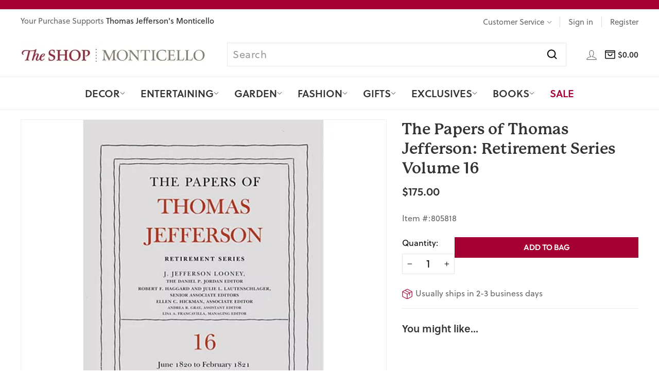

--- FILE ---
content_type: text/css
request_url: https://monticelloshop.org/cdn/shop/t/37/assets/custom.css?v=54746421940829302621754393852
body_size: 12184
content:
/** Shopify CDN: Minification failed

Line 7:24542 Expected identifier but found "."
Line 7:81577 Expected "}" to go with "{"

**/
.cstm-jtpl-new-text{font-size:13px}.boost-sd__header-image.boost-sd__header-image--small{display:none!important}.boost-sd__header-description.boost-sd__header-description--as-main-4{display:none}.boost-sd__toolbar{display:flex;align-items:center;width:100%;text-transform:capitalize!important}.boost-sd-left.jtpl-coll{display:none}.boost-sd__toolbar-container{padding-bottom:30px!important}.boost-sd__product-price .boost-sd__product-price-content--row-reverse{flex-direction:row!important}.boost-sd__collection-header .boost-sd__header-main-4-content--relative{display:none}.boost-sd__product-filter-fallback .index-section{margin:75px 0 40px 0}label.recipient-checkbox{position:relative;margin-top:20px;display:flex;align-items:center;gap:10px}.recipient-fields__field input,.recipient-fields__field .text-area.field__input{width:100%}svg.icon.icon-checkmark{position:absolute;left:6px;top:4px;width:13px;visibility:hidden}.recipient-fields hr{margin-bottom:31px}@font-face{font-family:Bookman;src:url(/cdn/shop/files/BOOKmanOpti-Light.otf?v=1710765678)}@font-face{font-family:VinesMonogram;src:url(/cdn/shop/files/Vine_Monograms_Solid.ttf?v=1688127733)}@font-face{font-family:bookosman;src:url(/cdn/shop/files/BOOKOS.TTF?v=1687330094)}@font-face{font-family:ArialNarrow;src:url(/cdn/shop/files/ARIALN.TTF?v=1687330142)}@font-face{font-family:Clarendon;src:url(/cdn/shop/files/Clarendon-Regular.ttf?v=1687330173)}@font-face{font-family:English_Script;src:url(/cdn/shop/files/English_Script.TTF?v=1687330261)}@font-face{font-family:monogram_kk;src:url(/cdn/shop/files/monogram_kk_sc.ttf?v=1687330512)}@font-face{font-family:ImprintMTShadow;src:url(/cdn/shop/files/ImprintMTShadow.ttf?v=1687331919)}@font-face{font-family:FrenchScript;src:url(/cdn/shop/files/OPTIFrench-Script.otf?v=1710268462)}@font-face{font-family:Century;src:url(/cdn/shop/files/OPTICenturyExpandedTwo.otf?v=1710269031)}p.not-orderable-cstm-msg{margin-bottom:0;font-size:16px;margin:0;font-family:'soleil'}.not-sold-out-cstm{flex-direction:column;align-items:start!important}.custom-recently-viewed-class .grid-product__type{display:none}details[open]>.megamenu{transition-delay:0.2s}details[open]>.site-nav__dropdown{transition:0.5s ease-in-out!important}.not-orderable{display:none!important}.bookman{font-family:Bookman!important}.century{font-family:Century!important}.french-script{font-family:FrenchScript!important}.vines-monogram{font-family:VinesMonogram!important}.monogram-kk{font-family:monogram_kk!important}.imprint-mt-shadow{font-family:ImprintMTShadow!important}.english-script{font-family:English_Script!important}.arial-narrow{font-family:ArialNarrow!important}.block-clarendon-3l{font-family:Clarendon!important}.bookman-old-style{font-family:bookosman!important}.pr-no-reviews{display:none!important}.pr-snippet-reco-to-friend-percent.pr-snippet-reco-to-friend-green span[aria-hidden="true"]{display:none!important}div#gorgias-contact-form-wrapper iframe:last-child{display:none!important}.boost-sd__modal-container .boost-sd__thumbs-container--vertical{width:15%}.boost-sd__modal-container .boost-sd__thumbs-container--vertical .boost-sd__thumbs-container-thumbs-item--selected{width:68px;height:68px;padding:5px;border-radius:0}.boost-sd__modal-container .boost-sd__product-image-wrapper--aspect-ratio-3-4{aspect-ratio:unset}.boost-sd__modal-container .boost-sd__quick-view-product-image{padding-top:20px}.donation_wrap{border-top:1px solid #ddd;padding-top:10px}.add-gift-note-main input#add-gift-note{accent-color:#a50034}.donation-product-container{display:flex;background:#F6F6F6;padding:20px;align-items:center;justify-content:space-between}.donation_products{display:flex;gap:7px}.donation_wrap .content-container p{margin:0;font-family:'soleil';font-style:normal;font-weight:350;font-size:15px;line-height:22px;color:#666;padding-bottom:5px}.donation_wrap .donation_inner{font-size:16px;cursor:pointer}.donation_wrap .content-container{padding-left:15px}.donation_wrap h3{margin:0;font-family:'soleil';font-style:normal;font-weight:600;font-size:18px;line-height:28px;color:#333}.donation_wrap .donation_heading{font-family:'soleil';font-style:normal;font-weight:600;font-size:20px;margin-bottom:12px;line-height:30px;color:#333}.donation_inner.active span{background:#000;color:#fff}.donation_inner span{font-family:'Soleil';font-style:normal;font-weight:600;font-size:16px;text-align:center;color:#333;line-height:21px;display:block}.donation_wrap .add-donation-button{width:49px;height:49px;text-align:center;border:2px solid #A50034;line-height:47px;border-radius:50%;color:#A50034;margin-left:15px;cursor:pointer}.donation_wrap .add-donation-button svg{width:16px;height:16px}.donation_inner{width:52px;border:1px solid #000;padding:3px;text-align:center}.product-recommendations__slide .pr-snippet.pr-category-snippet{display:flex!important;flex-wrap:wrap!important;justify-content:end!important}.product-recommendations__slide a.complementary-cstm-class{width:100%;text-align:end}.product-recommendations__slide .p-w-r .pr-snippet div,.product-recommendations__slide .p-w-r .pr-snippet span{vertical-align:text-bottom;text-align:right!important}.main-cstm-jtpl-grid__item{display:flex;gap:20px;padding-top:48px}.cstm-jtpl-grid__item h2{font-family:Montserrat,sans-serif;margin:0;color:#a50034;font-weight:700;line-height:var(--typeBaseLineHeight);font-size:16px;letter-spacing:.5px;text-transform:uppercase}.main-cstm-jtpl-grid__item a.mini-cstm-jtpl-grid__item-subheadin{font-size:16px;text-decoration:none;color:#756b5c;font-family:Montserrat,sans-serif}.cstm-jtpl-grid__item{min-width:208px}.cstm-jtpl-grid__item-subheading-mainly{display:flex;row-gap:5px;flex-wrap:wrap;column-gap:20px}.grid__item.footer__item--menu_Tkaz6z.cstm-jtpl-main-cnt{display:flex;gap:20px;width:100%;align-items:anchor-center;padding-top:18px}.grid__item.cstm-jtpl-main-cnt h2.h4.footer__title{text-transform:uppercase;font-family:Montserrat,sans-serif;margin:0;color:#a50034;font-weight:700;min-width:208px}.grid__item.cstm-jtpl-main-cnt ul.no-bullets.site-footer__linklist.cstm-jtpl-main-item{display:flex;row-gap:5px;flex-wrap:wrap;column-gap:20px}.grid__item.cstm-jtpl-main-cnt button.h4.footer__title.collapsible-trigger{display:none!important}.grid__item.cstm-jtpl-main-cnt h2.h4.footer__title{display:block!important}@media only screen and (min-width:769px){.drawer--right.drawer--is-open{transform:translate(-550px)}.drawer--right{width:550px;right:-550px}.custom-featured-collection-class .grid--uniform .medium-up--one-quarter:nth-of-type(4n+1){clear:unset!important}.custom-recently-viewed-class .grid--uniform .medium-up--one-sixth:nth-of-type(6n+1),.custom-recently-viewed-class .grid--uniform .medium-up--three-sixths:nth-of-type(odd),.custom-recently-viewed-class .grid--uniform .medium-up--two-sixths:nth-of-type(3n+1){clear:unset!important}.custom-product-recommendations-class .grid--uniform .medium-up--one-fifth:nth-of-type(5n+1){clear:unset!important}}@media only screen and (min-width:769px){.collection-landing-new-class .grid--uniform .medium-up--one-fifth:nth-of-type(5n+1){clear:unset!important}}@font-face{font-family:Outfit;src:url(/cdn/shop/files/Outfit-Regular.ttf?v=1681795977);font-weight:400}@font-face{font-family:Satisfy-Regular;src:url(/cdn/shop/files/Satisfy-Regular.ttf?v=1684995609);font-weight:400}.single-content .left_side_content{width:100%}.single-content .right_side_content.video_section_custom{padding-left:0;padding-top:0;margin:auto;width:100%}.advanced-content .double-content .right_side_content.video_section_custom{padding-left:0;padding-top:20px;width:100%;text-align:left}.advanced-content .single-content .right_side_content.video_section_custom{padding-left:0;padding-top:0;width:100%;text-align:left}.custom-section-heading-menus ul{list-style-type:none;margin:0;padding:0;display:flex;align-items:center;justify-content:center;padding:5px 0;border-bottom:1px solid #ddd}.sticky-sct-heading{position:sticky;top:0;background:#fff;z-index:9}.custom-section-heading-menus ul li{padding:0 15px}.custom-section-heading-menus ul li a{font-size:15px;text-transform:uppercase}.custom-product-page-new-product-badge{font-size:12px;background-color:#1aa0cd;font-weight:600;text-transform:uppercase;right:unset;left:10px;padding:3px 10px;top:10px;display:inline-block;position:absolute;z-index:9;color:#fff}.drawer__scrollable .add-gift-note-main{display:flex;align-items:center;padding-top:20px;padding-bottom:20px}.drawer__scrollable .add-gift-note-main label{margin-bottom:0px!important}.drawer__scrollable .add-gift-note-main label{font-size:15px!important;letter-spacing:initial!important;text-transform:initial!important}.engraving-text-box-main{border:2px solid #0b99ff;display:none;padding:0 10px}.pdp-quantity-addtocart-cstm-class p.engraving-text{background-color:#e3e3e3;display:inline-block;font-size:14px;color:#000;font-weight:600}.pdp-quantity-addtocart-cstm-class h3.engraving-preview-text{font-family:Satisfy-Regular;font-size:40px;text-transform:uppercase}.pdp-quantity-addtocart-cstm-class .gpo-counter{display:none}.footer__logo_in_custom_block{padding-bottom:30px}.footer__logo_in_custom_block img{width:100%;max-width:300px}.lazyload{opacity:1!important}.logo-under-email-signup{padding-top:15px}.boost-sd__quantity{width:100px!important}.boost-sd__slide span.boost-sd__product-label-text span{font-size:12px;background-color:#e8392d;font-weight:600;text-transform:uppercase;padding:2px 10px;display:inline-block;position:unset;font-family:'soleil'}.boost-sd__slide .boost-sd__product-label.boost-sd__product-label--rectangle.boost-sd__product-label--sale{background-color:transparent!important}.boost-sd__product-image-img{object-fit:contain!important}label.boost-sd__radio-label.boost-sd__radio-label--hide-text.boost-sd__radio-label--large{color:#fff0;margin:0}.boost-sd__modal-backdrop{background-color:rgb(230 230 230 / .6)!important}.boost-sd__quick-view-btn{margin-bottom:20px!important}label.boost-sd__radio-label.boost-sd__radio-label--selected.boost-sd__radio-label--in-quick-view{background-color:#333!important}.boost-sd__radio-label:not(.boost-sd__radio-label--hide-text):hover{background-color:#333!important}label.boost-sd__radio-label{font-size:15px!important;font-weight:600;font-family:'soleil';line-height:24px;padding:5px 0}.boost-sd__product-swatch-title{font-size:16px!important;letter-spacing:initial!important;color:#000!important;font-weight:400!important;text-transform:initial!important;margin-bottom:12px!important;font-family:'soleil'!important;margin-top:10px!important}span.boost-sd__format-currency.boost-sd__format-currency--price-sale span{color:#E8392D}.boost-sd__modal-container label.boost-sd__radio-label{border-radius:0}.modal--quick-shop .product-block--header p{font-family:'p22-mackinac-pro';font-size:30px;color:#333!important;font-weight:700;line-height:initial}div#QuickShopModal-7086490976299 .modal--square .modal__centered-content .quantity_add_to_cart_wrappper{align-items:start!important;flex-direction:column}nav.breadcrumb.page-width a{color:#333;font-family:'soleil';font-size:15px}input#boost-sd__search-widget-init-input-0{font-family:'soleil';color:#333!important}.boost-sd__view-all-text{font-family:'soleil'}.boost-sd__suggestion-queries-item-sku{color:#666!important;font-family:'soleil'}.boost-sd__suggestion-queries-link{font-family:'soleil';color:#666!important;text-transform:capitalize}.boost-sd__header-item{padding:6px 8px;font-family:'soleil';color:#333!important;font-size:14px!important;line-height:initial!important}.boost-sd__suggestion-queries-item-title{color:#333!important;font-family:'soleil'}.boost-sd__product-swatch.boost-sd__product-swatch--full-width{text-align:center}.boost-sd__suggestion-queries-item-vendor{display:none}.boost-sd__sorting-list{padding:10px 0px!important}.boost-sd__sorting-list li.boost-sd__sorting-option{font-family:'Soleil';font-style:normal;font-weight:350;font-size:15px;line-height:22px;color:#666;padding:5px 20px!important}button.boost-sd__button.boost-sd__button--border.boost-sd__button--large.boost-sd__button--truncate{font-family:'Soleil';font-style:normal;font-weight:600;font-size:15px;line-height:20px;text-transform:uppercase!important;background-color:#A50034!important;color:#fff!important;border-color:#A50034!important;width:100%}.boost-sd__product-price{font-family:'Soleil';font-style:normal;font-weight:600;font-size:16px;line-height:24px;text-align:center;color:#333}.boost-sd__product-title{font-family:'Soleil'!important;font-style:normal!important;font-weight:600!important;font-size:16px!important;line-height:24px!important;text-align:center!important;color:#333!important;letter-spacing:0!important;text-transform:none!important}span.boost-sd__cart-price{font-family:'Soleil'!important;font-style:normal!important;font-weight:600!important;font-size:20px!important;line-height:30px!important;color:#A50034!important;text-align:center!important}.boost-sd__product-price{text-align:center!important}span.boost-sd__cart-label{font-family:'Soleil';font-style:normal;font-weight:600;font-size:20px;line-height:30px;color:#000}span.boost-sd__cart-item-option-title{font-family:'Soleil';font-style:normal;font-weight:350;font-size:14px;line-height:22px;color:#666}.boost-sd__cart-item-quantity-price span{font-family:'Soleil';font-style:normal;font-weight:350;font-size:16px;line-height:24px;text-align:center;color:#333}.boost-sd__cart-item-quantity{justify-content:start!important}.boost-sd__cart-item-title{font-family:'Soleil';font-style:normal;font-weight:600!important;font-size:16px!important;line-height:24px!important;color:#333333!important}span.boost-sd__cart-item-option-value{font-family:'Soleil';font-style:normal;font-weight:350;font-size:14px!important;line-height:22px!important;color:#333}.boost-sd__cart--side{width:100%!important;max-width:450px!important}.boost-sd__cart-items-count{font-family:'p22-mackinac-pro';font-style:normal!important;font-weight:700!important;font-size:24px!important;line-height:32px!important;color:#333}a.boost-sd__quick-view-details-link{font-family:'Soleil';font-style:normal;font-weight:350;font-size:15px;line-height:22px;text-decoration-line:underline;color:#333;display:none}button.boost-sd__button.boost-sd__button--round.boost-sd__button--border.boost-sd__button--large.boost-sd__button--half-width.boost-sd__button--truncate.boost-sd__btn-buy-now{background:#A50034!important;border-radius:0px!important;font-family:'Soleil';font-style:normal;font-weight:600;font-size:15px;line-height:20px;text-transform:uppercase!important}button.boost-sd__button.boost-sd__button--round.boost-sd__button--border.boost-sd__button--large.boost-sd__button--half-width.boost-sd__button--truncate.boost-sd__btn-add-to-cart:hover{background:#A50034!important;color:#fff!important}button.boost-sd__button.boost-sd__button--round.boost-sd__button--border.boost-sd__button--large.boost-sd__button--half-width.boost-sd__button--truncate.boost-sd__btn-add-to-cart{border-color:#A50034!important;border-radius:0px!important;color:#A50034!important;font-family:'Soleil';font-style:normal;font-weight:600;font-size:15px;line-height:20px;text-transform:uppercase!important}input.boost-sd__quantity-input{font-family:'Soleil'!important;font-style:normal!important;font-weight:350!important;font-size:16px!important;line-height:24px!important;text-align:center!important;color:#333333!important}.boost-sd__quantity{border:1px solid #DBDBDB!important;border-radius:0px!important}p.boost-sd__quick-view-quantity-title{font-family:'Soleil';color:#000!important;font-size:16px;margin-top:0}.boost-sd__format-currency span{font-size:20px;font-weight:600;letter-spacing:initial;padding-right:4px;font-family:'soleil'}p.boost-sd__quick-view-vendor{font-family:'Soleil';font-style:normal;font-weight:350;font-size:16px;line-height:24px;color:#666;text-transform:capitalize;margin-bottom:10px;display:none}h2.boost-sd__quick-view-title{font-family:'p22-mackinac-pro';font-size:30px;color:#333!important;font-weight:700}.boost-sd__quick-view{height:auto!important;box-shadow:0 15px 45px #0000001a}.boost-sd__product-title{font-family:'Soleil';font-style:normal;font-weight:600;font-size:16px;line-height:24px;text-align:center;color:#333}.boost-sd__cart-items-count{font-family:'soleil';color:#333!important}button.boost-sd__button.boost-sd__button--border.boost-sd__button--height-fit-content.boost-sd__button--show-on-hover.boost-sd__button--hide-on-mobile.boost-sd__button--no-minwidth.boost-sd__btn-quick-view{width:100%!important;font-family:'soleil'}input.boost-sd__filter-option-range-slider-input.boost-sd__filter-option-range-slider-input--right{font-family:'Soleil';font-style:normal;font-weight:350;font-size:15px;line-height:22px;color:#666}.noUi-value.noUi-value-horizontal.noUi-value-large{font-family:'Soleil';font-style:normal;font-weight:350;font-size:12px;color:#666}.boost-sd__button--result{border:1px solid #a50034!important;background-color:#a50034!important;font-family:'Soleil';font-style:normal;font-weight:600;font-size:15px;line-height:20px;text-transform:uppercase;color:#FFF}.boost-sd__button--result:hover{border:1px solid #a50034;background-color:transparent!important;color:#a50034!important}button.boost-sd__filter-option-title{font-family:'Soleil';font-style:normal;font-weight:600;font-size:18px;line-height:30px;color:#333}.boost-sd__product-filter-fallback span.boost-sd__filter-tree-toggle-button-title{font-family:'Soleil';font-style:normal;font-weight:350;font-size:16px;line-height:24px;color:#666}.boost-sd__product-filter-fallback span.boost-sd__filter-tree-toggle-button-icon svg path{fill:#333!important}.boost-sd__product-filter-fallback button.boost-sd__filter-tree-toggle-button{border:0}.boost-sd__product-filter-fallback .boost-sd__toolbar-content{border:0px!important}.boost-sd__product-filter-fallback .boost-sd__product-count{font-family:'Soleil';font-style:normal;font-weight:350;font-size:15px;line-height:22px;color:#666666!important}.boost-sd__product-filter-fallback .collection-produc-count-boost{font-family:'Soleil';font-style:normal;font-weight:350;font-size:15px;line-height:22px;color:#666666!important}.boost-sd__product-filter-fallback span.boost-sd__sorting-label{font-family:'Soleil';font-style:normal;font-weight:350;font-size:16px;line-height:24px;color:#666;text-transform:inherit}.boost-sd__product-filter-fallback span.boost-sd__sorting-value{font-family:'Soleil';font-style:normal;font-weight:350;font-size:15px;line-height:22px;color:#666}.boost-sd__product-filter-fallback .boost-sd__sorting-button{border:1px solid #DBDBDB;padding:0 30px 0 15px}.boost-sd__product-filter-fallback .boost-sd__sorting-button::after{right:12px!important}.collection-produc-count-boost{margin-right:4px!important}.collection-landing-new-slider span.slider-left-arrow.slick-arrow{left:0}.collection-landing-new-slider span.slider-right-arrow.slick-arrow{right:0}p.svg-logo-mobile{display:none}.site-header__logo a p{margin:0}.site-header__logo a{padding-top:0px!important}.desktop-per-row-8 .medium-up--one-quarter{width:12.5%}.desktop-per-row-7 .medium-up--one-quarter{width:14.28%}.desktop-per-row-6 .medium-up--one-quarter{width:16.66%}.desktop-per-row-5 .medium-up--one-quarter{width:20%}.drawer__scrollable{font-family:'soleil';color:#666;font-weight:400}.swym-btn-container .swym-button.swym-added:after{opacity:1!important}button.swym-button.disabled,button.swym-button:disabled{opacity:1!important}.swym-btn-container[data-position=default] .swym-button.show-tooltip .swym-tooltip .swym-tooltip-text a.swym-open-ui{display:none!important}.swym-btn-container[data-position=default] .swym-add-to-wishlist.swym-icon .swym-tooltip .swym-tooltip-text{left:-30px!important}.swym-btn-container[data-position=default] .swym-button.show-tooltip .swym-tooltip .swym-tooltip-text{transform:translateY(-35px)!important}.site-header--stuck.site-header--opening ul.site-nav.site-navigation.small--hide{margin-top:10px}.section--divider.ctsm_rich_text{margin-top:-50px;margin-bottom:-40px}.ajaxcart__subtotal{font-family:'soleil';letter-spacing:initial}.h2.drawer__title{font-family:'soleil'}a.cart__item-name{font-family:'soleil';font-size:15px}.collection-grid__wrapper .grid-product__type{color:#666;font-size:12px;font-weight:400;font-family:'soleil'}body{letter-spacing:initial}.swym-ui-component .swym-empty-wishlist-container .swym-empty-wishlist-text{font-weight:400!important;color:#666!important;letter-spacing:initial!important;font-family:'soleil'!important}.swym-ui-component .swym-wishlist-grid .swym-wishlist-item .swym-add-to-cart-btn{letter-spacing:initial!important;font-family:'soleil'!important}.swym-ui-component .swym-product-price .swym-product-final-price{font-family:'soleil'!important;letter-spacing:initial!important;color:#333!important}.swym-ui-component .swym-wishlist-grid .swym-wishlist-item .swym-title{color:#666!important;font-family:'soleil'!important}.swym-ui-component .swym-wishlist-detail-header .swym-wishlist-main-title{color:#333!important;font-family:'soleil'!important;letter-spacing:initial!important}.swym-ui-components .swym-bg-2,.swym-ui-component .swym-bg-2{background:#A50034!important}.results__search-btn{font-size:13px;letter-spacing:initial;color:#333;font-family:'soleil'}.results--products span{margin-left:10px;font-size:15px;font-family:'soleil';font-weight:400;color:#333}.results li a{font-size:16px;font-family:'soleil';color:#333;font-weight:400}.predictive-search-results h3{font-size:16px!important;letter-spacing:initial!important;font-family:'soleil'!important;color:#333!important}.announcement-bar .flickity-enabled{padding:0px!important}.announcement-bar{padding:9px 0}.swym-wishlist-button-bar{position:absolute;right:20px;z-index:9;top:20px}.swym-btn-container[data-position=default] .swym-add-to-wishlist.swym-icon{height:48px!important;line-height:48px!important;background-image:none!important;border:1px solid #A50034;border-radius:50%;width:48px!important;background-color:#fff}.swym-btn-container .swym-button:after{font-size:21px!important;width:48px!important}.swym-add-to-wishlist:after{color:#A50034!important}i.icon-swym-wishlist{font-family:'swym-font';font-style:normal;vertical-align:middle}i.icon-swym-wishlist+span{vertical-align:middle}i.icon-swym-wishlist:after{content:'';font-size:130%;line-height:18px;text-align:center;display:inline}.swym-ready i.icon-swym-wishlist:after{content:'\f004'}a.swym-wishlist{display:flex;align-items:center;column-gap:5.5px}a.swym-wishlist span{font-family:'Soleil';font-style:normal;font-weight:600;font-size:16px;line-height:24px;color:#333}.video-popup-open{overflow:hidden}.collection-popup-video video{max-width:700px;width:100%}.collection-popup-video{height:100vh;display:flex;align-items:center;justify-content:center}.video-content-container-popup-desktop{position:fixed;top:0;z-index:99;background-color:rgb(0 0 0 / .7);left:0;right:0;width:100%;height:100vh;text-align:center}p.close-button-desktop{position:absolute;right:50px;top:50px;cursor:pointer}p.close-button-desktop svg path{stroke:#fff}.collection-related-searches-container p.collection-related-searches:hover{color:#A50034;border-color:#A50034}.collection-related-searches-container p.collection-related-searches{font-family:'Soleil';font-style:normal;font-weight:600;font-size:15px;line-height:20px;color:#666;text-transform:uppercase;display:inline-block;padding:14px 30px;border:1px solid #DBDBDB;margin-right:7px}.collection-related-searches-container h2{font-family:'Soleil';font-style:normal;font-weight:600;font-size:20px;line-height:30px;color:#333;margin-bottom:20px}.collection-new-template-richtext p{font-family:'Soleil';font-style:normal;font-weight:350;font-size:16px;line-height:24px;color:#666}.collection-new-template-richtext .theme-block{margin-bottom:0}.collection-new-template-richtext h2{font-family:p22-mackinac-pro;font-style:normal;font-weight:700;font-size:30px;line-height:38px;color:#333;margin-top:0;margin-bottom:20px}.collection-landing-new-slider img.a-right.control-c.next.slick-next.slick-arrow{.featured-collection-slider:;position:absolute;top:30%;transform:translateY(-30%);border:1px solid #eee;padding:15px 19px;border-radius:50%;right:0;cursor:pointer}span.slider-left-arrow.slick-arrow{position:absolute;top:30%;transform:translateY(-30%);border:1px solid #eee;padding:10px 15px;border-radius:50%;left:-55px;cursor:pointer}span.slider-left-arrow.slick-arrow img.a-left.control-c.prev.slick-prev{position:unset;transform:unset;max-width:10px}span.slider-right-arrow.slick-arrow{position:absolute;top:30%;transform:translateY(-30%);border:1px solid #eee;padding:10px 15px;border-radius:50%;right:-55px;cursor:pointer}span.slider-right-arrow.slick-arrow img.a-right.control-c.next.slick-next{position:unset;transform:unset;max-width:10px}.collection-landing-new-slider{padding:0 75px;position:relative}.new-collection-content h2.collection-grid-cstm-class{font-family:p22-mackinac-pro;font-style:normal;font-weight:700;font-size:30px;line-height:38px;color:#333;margin-top:20px;margin-bottom:40px;color:#333}.video-content.medium-up--one-third p{font-family:'Soleil';font-style:normal;font-weight:600;font-size:18px;line-height:28px;MARGIN:0;color:#333}.collection-video{position:relative}.collection-video-play-button{background-color:#fff;border-radius:50%;width:50px;text-align:center;height:50px;position:absolute;top:50%;left:50%;transform:translate(-50%,-50%);z-index:2;line-height:61px;padding-left:4px;cursor:pointer}.video-content.medium-up--one-third{width:calc(33.33% - 22px)}.collection-video video{width:100%}.desktop-videos-container{display:flex;flex-wrap:wrap;gap:22px}.video-content-container-desktop.page-width h3{font-family:p22-mackinac-pro;font-style:normal;font-weight:700;font-size:30px;line-height:38px;color:#333;margin-top:80px;margin-bottom:40px}.metafield-collections-text-content p{font-family:'Soleil';font-style:normal;font-weight:400;font-size:16px;line-height:24px;color:#666;margin:0}.metafield-collections-text-content h6{font-family:'Soleil';font-style:normal;font-weight:600;font-size:20px;line-height:30px;letter-spacing:initial;text-transform:initial;margin-bottom:4px;color:#333}.metafield-collections-content-container .medium-up--one-third img{width:100%;max-width:100px}.metafield-collections-content-container .medium-up--one-third:hover{border-color:#A50034}.metafield-collections-content-container .medium-up--one-third{width:calc(33.33% - 22px);padding:10px;border:1px solid #eee}.metafield-collections-content-container .medium-up--one-third a{display:flex;gap:22px;align-items:center;height:100%}.metafield-collections-content.medium-up--one-third.medium-up--one-half_mobile:hover{border-color:#A50034}.metafield-collections-content-container{display:flex;flex-wrap:wrap;gap:17px}h2.metafield-collections-heading{font-family:p22-mackinac-pro;font-style:normal;font-weight:700;font-size:30px;line-height:38px;color:#333;margin-top:38px;margin-bottom:40px}h1.metafield-collections-heading{font-family:p22-mackinac-pro;font-style:normal;font-weight:700;font-size:30px;line-height:38px;color:#333;margin-top:38px;margin-bottom:40px}h1{font-family:p22-mackinac-pro;font-style:normal;font-weight:700;font-size:30px;line-height:38px;color:#333;margin-top:38px;margin-bottom:40px}span.product__price.sale-price-product-page-custom{font-weight:600;font-size:20px;color:#333;letter-spacing:initial}.custom-recently-viewed-class hr.hr--large{visibility:hidden}.custom-recently-viewed-class .medium-up--one-sixth{width:20%}a.btn.btn--small.return-link{background:none;color:#333}button.btn.btn--full.add-to-cart span{font-size:15px;color:#fff;letter-spacing:initial}.custom-featured-collection-class h2.section-header__title{padding-left:55px}.left_side_content h6:first-child{padding-top:0}.custom-product-recommendations-class{margin-bottom:0}.custom-recently-viewed-class .grid-product__type{color:#666;font-size:12px;font-weight:600;font-family:'soleil'}.custom-recently-viewed-class .grid-product__price{font-size:16px;color:#333;font-weight:600;font-family:'soleil'}.custom-recently-viewed-class .grid-product__title{font-size:16px;font-weight:350;line-height:24px;color:#333;font-family:'soleil'}.shopify-payment-terms{font-size:16px!important;color:#333!important}.csm_video_main{position:relative}.video_icon{width:65px;height:65px;background-color:#fff;text-align:center;display:flex;align-items:center;justify-content:center;border-radius:50%;position:absolute;top:50%;left:50%;transform:translate(-50%,-50%);padding:0 0 0 5px}span.size_selected{font-size:16px;color:#666;line-height:24px;font-weight:350;margin-left:3px}.metafield-rich_text_field p a{color:#333;display:block;text-decoration:underline;font-weight:600}.giftwrap-content{position:relative;padding-left:26px}.giftwrap-content img{position:absolute;left:0;top:3px;width:100%;max-width:17.53px}.metafield-rich_text_field p strong{color:#333!important}product-recommendations[data-intent=complementary] .grid__item{margin-bottom:12px}.custom_recom_section .grid-product__price{display:flex;justify-content:space-between;align-items:center}.custom_recom_section .grid-product__content .grid-product__meta{width:70%}.custom_recom_section .grid-product__content .grid-product__meta a.upsell_cstm_image_class{width:auto}.custom_recom_section .grid-product__content a.upsell_cstm_image_class{width:30%}.js-qty__num{height:40px}.quantity_add_to_cart_wrappper{display:flex;gap:10px;align-items:end}button.btn.btn--full.add-to-cart{height:40px;width:100%;transition:none;padding:13px 20px;display:flex;align-items:center;justify-content:center;background-color:#A50034}.js-qty__wrapper{max-width:102px;min-width:102px;overflow:visible;background-color:#fff;background-color:var(--colorBody);color:#000;color:var(--colorTextBody);height:40px}div#gsAppContainer{display:none}.product-single__meta .product-block.product-block--price{display:flex;align-items:center}.product-single__meta .product-block.product-block--price .grid-product__tag.grid-product__tag--sale{font-size:12px;background-color:#e8392d;font-weight:600;text-transform:uppercase;padding:5px 10px;display:inline-block;position:unset;font-family:'soleil'}.metafield-rich_text_field p{font-size:16px;color:#666;font-weight:400;line-height:24px;margin-bottom:12px;font-family:'soleil'}.deliver_content img{position:absolute;left:0;top:3px;width:20px;height:20px}.deliver_content{position:relative;padding-left:26px}.product-single__meta{padding-left:8px}.custom_recom_section .grid-product__content{display:flex;flex-wrap:wrap;border:1px solid #eee;padding:10px}.variant-input-wrap label{box-shadow:0 0 0 1px #e7e7e7}.custom-product-recommendations-class .grid-product__price{font-weight:600}.custom-product-recommendations-class .grid-product__title{font-size:16px;font-weight:600;line-height:24px;color:#333}.custom-product-recommendations-class .grid-product__meta .grid-product__type{color:#666;font-size:12px;font-weight:600}.product__thumbs--beside .product__thumb-item{margin-bottom:10px}.custom-product-recommendations-class img.a-right.control-c.next.slick-next.slick-arrow{position:absolute;top:30%;transform:translateY(-30%);border:1px solid #eee;padding:15px 19px;border-radius:50%;right:-55px;cursor:pointer}.custom-product-recommendations-class img.a-left.control-c.prev.slick-prev.slick-arrow{position:absolute;top:30%;transform:translateY(-30%);border:1px solid #eee;padding:15px 19px;border-radius:50%;left:-55px;cursor:pointer}.custom-product-recommendations-class .page-width.page-width--flush-small{padding:0 98px!important}.custom-recently-viewed-class img.a-right.control-c.next.slick-next.slick-arrow{position:absolute;top:30%;transform:translateY(-30%);border:1px solid #eee;padding:15px 19px;border-radius:50%;right:-55px;cursor:pointer}.custom-recently-viewed-class img.a-left.control-c.prev.slick-prev.slick-arrow{position:absolute;top:30%;transform:translateY(-30%);border:1px solid #eee;padding:15px 19px;border-radius:50%;left:-55px;cursor:pointer}.custom-recently-viewed-class .page-width.page-width--flush-small{padding:0 98px!important}a.complementary-cstm-class{font-size:15px;color:#333;text-decoration:underline;font-weight:500;font-family:'soleil'}button#tab-contact-submit-{background:#A50034;letter-spacing:1px}.form-vertical label{letter-spacing:initial!important;color:#333;font-size:16px!important;font-family:'soleil'}.left_side_content video{display:block!important;width:100%!important}.right_side_content.video_section_custom{padding-left:50px;padding-top:40px}.content_wrappper ul{margin:0 0 0 25px}.content_wrappper ul li{font-size:16px;color:#666;line-height:24px;font-weight:350;margin:0;font-family:'soleil'}.content_wrappper p{font-size:16px;color:#666;line-height:24px;font-weight:350;margin:0;font-family:'soleil'}.content_wrappper h6{font-size:16px;font-weight:700;line-height:24px;color:#333;letter-spacing:initial;text-transform:capitalize;padding-top:20px;font-family:'p22-mackinac-pro'}.left_side_content{width:50%;position:relative}.advanced-content .custom-content .left_side_content{width:100%!important;text-align:left}.advanced-content .custom-content #tab-button{text-align:left}.content_wrappper{justify-content:space-between;display:flex;flex-wrap:wrap}.right_side_content{width:50%;padding-left:150px}.tabs{max-width:640px;margin:0 auto;padding:0 20px}#tab-button{display:block!important;width:100%;margin:0;padding-left:0;list-style:none;padding-bottom:0;border-bottom:1px solid #eee}#tab-button li{display:inline-block;margin-right:40px}#tab-button li.is-active a{color:#A50034!important;position:relative}#tab-button li.is-active a:after{content:"";position:absolute;bottom:-4px;left:0;right:0;width:100%;height:2px;background-color:#A50034}#tab-button li a{display:block;padding:.5em;background:#eee;border:1px solid #ddd;text-align:center;color:#000;text-decoration:none}#tab-button li:not(:first-child) a{border-left:none}#tab-button li a:hover,#tab-button .is-active a{border-bottom-color:#fff0;background:#fff}.tab-contents{padding-top:32px}.tab-button-outer{display:none}.tab-contents{margin-top:20px}span.boost-sd__format-currency span{font-weight:350!important;line-height:24px!important;font-size:16px!important;font-family:'soleil'!important}@media screen and (min-width:768px){.boost-sd__toolbar--2_1{flex-direction:row-reverse!important}span.header-cart-item-count{width:18px;height:18px;font-size:12px;line-height:16px}a.site-nav__link.site-nav__link--icon.js-search-header svg{width:20px}.metafield-collections-text-content h6{font-size:18px;margin-bottom:0}.metafield-collections-text-content p{font-size:14px}.tab-button-outer{position:relative;z-index:2;display:block}.tab-select-outer{display:none}.tab-contents{position:relative;top:-1px;margin-top:0}}#tab-button li a{border:0px!important;background-color:transparent!important;padding:0;text-align:left;display:inline-block!important;font-size:24px;font-weight:700;color:#333}.product-recommendations-placeholder .grid-product__title{font-size:16px;font-weight:600;line-height:24px;color:#333;font-family:'soleil'}.product-recommendations-placeholder .grid-product__meta .grid-product__type{color:#666;font-size:12px;font-weight:600;font-family:'soleil'}.section-header{margin-bottom:40px}h3.section-header__title{font-size:30px;font-weight:700;color:#333}.product-recommendations__slide .grid-product__meta span.price-without-compared{font-size:16px;color:#333;font-weight:500;margin:0;font-family:'soleil'}.completmentary-cstm-class{display:none}.custom_recom_section .product-recommendations__slide .grid-product__meta .grid-product__title.grid-product__title--body{font-size:16px;font-weight:600;color:#333;line-height:24px;text-align:left;font-family:'soleil'}product-recommendations[data-intent=complementary] .product-recommendations__title{margin-top:5px;width:100%;max-width:unset;margin-bottom:20px;text-align:left;padding-top:24px;border-top:1px solid #eee;font-size:20px;font-weight:600;letter-spacing:initial;text-transform:initial;color:#333;font-family:'soleil'}.variant-input-wrap input[type=radio]:checked+label{box-shadow:0 0 0 1px #333!important;padding:7px 4px;color:#fff}.variant-input-wrap input[type=radio]:checked+label span{padding:3px 10px;background-color:#333}.product__quantity label{font-size:16px!important;font-weight:400!important;color:#000!important;letter-spacing:initial!important;text-transform:initial!important;font-family:'soleil'}label.variant__button-label{font-size:16px;color:#666;font-weight:600;font-family:'soleil';line-height:24px}[data-center-text=true] .variant-input-wrap label{margin:0 4px 0}.variant-input-wrap input[type=radio]:checked+label{box-shadow:0 0 0 1px #333!important}span.variant__label-info{font-size:16px;color:#666;line-height:24px;font-weight:350}summary.site-nav__link.site-nav__link--underline.site-nav__link--has-dropdown a:hover{color:#A50034!important}label.variant__label{font-size:16px!important;letter-spacing:initial!important;color:#000;font-weight:400;text-transform:initial!important;margin-bottom:12px!important;font-family:'soleil'}p.product-info{font-size:16px;color:#666;font-weight:400;margin-bottom:24px;letter-spacing:initial;font-family:'soleil'}p.product-single__sku{font-size:16px;font-weight:400;color:#666;line-height:24px;margin:0;font-family:'soleil'}.product-block.product-block--header{margin-bottom:13px}.product-block--price span.product__price.product__price--compare{font-size:20px;color:#666;font-weight:350;letter-spacing:initial;padding-right:4px;font-family:'soleil';line-height:initial}.product-block--price span.product__price.on-sale.sale-price-product-page-custom{font-size:20px;font-weight:600;letter-spacing:initial;color:red;font-family:'soleil';line-height:29px}.product-block--price .grid-product__tag.grid-product__tag--sale{font-size:12px;background-color:#E8392D;font-weight:600;text-transform:uppercase;right:unset;left:179px;padding:5px 10px;top:2px;font-family:'soleil'}.product-block--price{position:relative}h1.h2.product-single__title{font-size:30px;font-weight:700;line-height:38px;color:#333;letter-spacing:initial;font-family:'p22-mackinac-pro'}.product-block--header p{font-size:15px;font-weight:350;color:#666;line-height:22px;margin-bottom:8px;font-family:'soleil'}.page-content--product{padding-top:18px}.flickity-enabled{padding:5px}.product__thumb-item a.is-active,.product__thumb-item a:focus{border:1px solid #000;padding:5px}.product__thumb-item a.is-active:before,.product__thumb-item a:focus:before{box-shadow:none}.product__main-photos{border:1px solid #eee;position:relative}.tag--remove a.btn{background:none;color:#333;letter-spacing:initial;padding:8px 0;font-size:14px;text-transform:initial}.tag--remove a.btn:hover{background:none!important;color:#333!important}.tag--remove .icon{right:-5px;color:#333}.collection-filter__item--count{flex:unset!important}.collection-filter__item--sort{flex:unset!important}.collection-filter__item.collection-filter__item--sort{margin-bottom:0}.collection-grid__wrapper .grid-product__content span.price-without-compared{font-weight:350;line-height:24px;color:#333;font-size:16px;font-family:'soleil'}.filter-form button.collapsible-trigger.collapsible-trigger-btn.collapsible--auto-height.tag-list__header svg{position:absolute;right:0;top:25px}.collection-grid__wrapper .grid-product__title.grid-product__title--body{font-size:16px;font-weight:600;color:#333;line-height:24px;font-family:'soleil'}.collection-content .pagination{padding:0}.collection-content .pagination .page.current{color:#A50034;opacity:1;font-size:16px}.collection-content .pagination>span{font-family:'soleil'}.collection-content .pagination a{padding:8px 12px;font-size:16px;font-weight:350;color:#333}.collection-content .pagination .next,.collection-content .pagination .prev{background:none}.collection-content .pagination .next .icon,.collection-content .pagination .prev .icon{color:#333;width:10px;height:10px}.collection-filter__item.collection-filter__item--count.small--hide{font-size:15px;color:#666;font-weight:350;letter-spacing:initial}.collection-filter select{display:block;width:100%;font-size:15px;color:#666;font-weight:400;height:40px;max-width:200px;font-family:'soleil'}.collection-filter__sort-container{display:flex;min-width:300px;align-items:center}.collection-filter__sort-container span{display:block;width:80px;font-size:16px;font-weight:350;color:#666;font-family:'soleil'}.collection-filter__item--count{text-align:right!important;margin:0}.collection-filter{justify-content:space-between;flex-direction:row-reverse;padding-bottom:30px}.collection-sidebar__group{border-top:0}.filter-form button.collapsible-trigger.collapsible-trigger-btn.collapsible--auto-height.tag-list__header{font-size:20px;font-weight:600;letter-spacing:initial;text-transform:initial;color:#333;position:relative;font-family:'soleil'}.collection_heading .theme-block p{font-size:16px;color:#666;line-height:24px;font-weight:400;max-width:830px;font-family:'soleil'}.collection_heading .theme-block{margin-bottom:0}.collection_heading{margin:-37px auto}.collection_heading h2{font-size:36px;font-weight:700;line-height:44px;color:#333;font-family:p22-mackinac-pro}.footer__item-padding{padding-right:0px!important}predictive-search form{width:95%;margin:0 auto}.main-content-overlay{position:relative}.main-content-overlay:after{background-color:rbga(0,0,0,.5)!important;background-color:rgb(0 0 0 / .5)!important;content:"";width:100%;height:100%;position:absolute;top:0;bottom:0;left:0;right:0;z-index:5}.header-layout[data-logo-align=center] .header-item--logo{margin:0 30px 0 0}.header-item--icons .site-nav{margin-right:0}header#SiteHeader .page-width{max-width:unset;margin:unset;padding:0}.cstm-second-level-menu ul li.active a:hover{color:#A50034;text-decoration:underline}.cstm-third-level-menu{width:50%;padding-left:70px;display:flex}.img-content h2{font-size:24px;font-weight:700;line-height:32px;color:#fff;font-family:'p22-mackinac-pro'}.megamenu-image-content{position:relative;padding-top:5px}.img-content{position:absolute;top:50%;transform:translateY(-50%);height:100%;display:flex;flex-direction:column;padding:21px 26px;justify-content:space-between}.img-content a:after{content:"";width:100%;position:absolute;left:0;right:0;bottom:0;height:1px;background-color:#fff}.img-content span{font-size:16px;font-weight:600;line-height:24px;color:#fff;display:block;padding-top:12px;font-family:'soleil'}.img-content a{display:inline-block;width:auto;background-color:#fff0;width:90px;color:#fff;font-size:15px;position:relative;text-transform:uppercase;font-weight:600;font-family:'soleil'}.cstm-megamenu-class .page-width{display:flex;flex-wrap:wrap;background-color:#fff;padding:24px 90px!important;max-width:1500px!important;margin:0 auto!important}.cstm-second-level-menu.no-childlink-exists{width:70%}.cstm-mega-menu-image{width:30%;cursor:default}.cstm-second-level-menu.no-childlink-exists ul{width:100%;display:flex;flex-wrap:wrap}.cstm-second-level-menu.no-childlink-exists ul li{width:33.33%;font-size:16px;font-weight:600;padding-bottom:5px;color:#333;font-family:'soleil'}.cstm-second-level-menu ul li{font-size:16px;font-weight:600;padding-bottom:5px;color:#333;font-family:'soleil'}.cstm-second-level-menu ul li a{color:#333}.cstm-third-level-menu ul{margin:0px!important}.cstm-third-level-menu ul li{font-family:'Outfit'}.cstm-third-level-menu ul li a{font-size:14px;font-weight:400;color:#666!important;font-family:'Outfit'}.cstm-second-level-menu{width:20%}.cstm-third-level-menu{width:25%;padding-left:60px;flex-direction:column;row-gap:8px;margin-top:42px}.cstm-third-level-menu h3{margin:0;font-size:16px;font-weight:600;padding-bottom:5px;color:#333;font-family:'soleil'}.custom-text-below-image p{margin-top:12px}footer.site-footer{padding-bottom:0px!important}.btn--search{top:58%}a.site-nav__link{font-size:20px;color:#333!important;font-weight:600;letter-spacing:initial;font-family:'soleil'}summary.site-nav__link.site-nav__link--underline.site-nav__link--has-dropdown{font-size:20px;font-weight:600;display:flex;align-items:center;gap:8px;color:#333;letter-spacing:initial;font-family:'soleil'}summary.site-nav__link.site-nav__link--underline.site-nav__link--has-dropdown a{color:#333}ul.site-nav.site-navigation.small--hide{margin-top:20px;padding-top:10px;border-top:1px solid #eee;border-bottom:1px solid #eee;padding-bottom:10px;position:relative}.site-nav__dropdown{min-width:100%!important;height:auto;overflow-y:auto;padding:0;top:100%}.cstm-second-level-menu.no-childlink-exists h2{font-size:24px;font-weight:700}.cstm-second-level-menu.no-childlink-exists h2,.cstm-second-level-menu h2{font-size:24px;font-weight:700;margin-bottom:12px;color:#333;font-family:'soleil'}li.custom-link-heading{font-size:16px!important;font-weight:600!important;color:#333!important;margin:35px 0 0;padding:0!important;font-family:'soleil'}.cstm-second-level-menu ul{margin:0}ul.site-nav.site-navigation.small--hide{position:unset;margin-top:20px;display:flex;align-items:center;justify-content:center}.site-nav--has-dropdown .site-nav__link--underline:after{border-bottom-color:#A50034!important;bottom:-10px!important}.site-nav__link--underline:after{border-bottom-color:#A50034!important;bottom:-10px}.site-nav--has-dropdown .site-nav__link--underline:hover{color:#A50034!important}.site-nav__link--underline:hover{color:#A50034!important}.site-nav--has-dropdown .site-nav__link--underline:hover svg path{stroke:#A50034!important}.site-nav__link--underline:hover svg path{Stroke:#A50034!important}li.sale-menu-cstm a{color:#A50034!important;letter-spacing:initial}.site-nav__item{position:unset!important}.promotional_product .image-fit{height:500px!important}.grid-product__tag.grid-product__tag--sale{font-size:12px;background-color:#e85b52;font-weight:600;text-transform:uppercase;right:unset;left:10px;padding:5px 10px;top:10px}.footer-custom-image img.lazyloaded{width:100%;height:auto;max-width:220px}span.price-with-compared{font-size:16px;font-weight:600;color:red;font-family:'soleil';padding-right:8px}.custom-promo-grid-class .page-width{padding:0px!important;max-width:unset}span.grid-product__price--savings{display:none}span.grid-product__price--original{font-size:16px;color:#666;font-weight:500;font-family:'soleil';line-height:24px}.grid-product__price{font-size:16px;color:#333;font-weight:500}.col_list{border-bottom:1px solid #eee;border-top:1px solid #eee;padding-top:75px;padding-bottom:75px}.footer__newsletter-input{padding:11px 65px 11px 18px!important;background-color:#fff!important;border:1px solid #DBDBDB!important;border-bottom-color:#DBDBDB!important;font-size:16px!important;font-family:'soleil';color:#666}.footer__newsletter-input::placeholder{color:#666}.footer__newsletter-input:-ms-input-placeholder{color:#666}.footer__newsletter-input::-ms-input-placeholder{color:#666}.footer__newsletter-btn{color:#fff!important;background-color:#A50034!important;font-size:15px!important;font-weight:600!important;padding:12px 15px!important}.text-with-icons__blocks.has-4-per-row{border-top:1px solid #eee;border-bottom:1px solid #eee}.site-footer{border-top:0px!important}.footer-content-cstm p.footer__small-text{font-size:15px;font-weight:400;color:#666;line-height:22px;text-align:left;font-family:'soleil'}.footer-content-cstm{display:flex;align-items:center;justify-content:space-between;padding:22px 0;border-top:1px solid #eee;margin-top:60px}.footer-content-cstm ul{margin:0;list-style-type:none;padding:0}.footer-content-cstm ul li{display:inline-block;padding-right:16px;border-right:1px solid #DBDBDB}.footer-content-cstm ul li:last-child{padding-right:0;padding-left:16px;border-right:0}ul.no-bullets.site-footer__linklist li{margin:0}.footer-content-cstm ul li a{font-size:15px;color:#666!important;font-weight:400;font-family:'soleil'}.custom-icon-with-text-class .text-with-icons__blocks .text-with-icons__block{flex-direction:row!important;gap:15px}.custom-icon-with-text-class .text-with-icons__block-title h3{font-size:16px;color:#333;line-height:24px;font-weight:600;margin-bottom:5px}.custom-icon-with-text-class .text-with-icons__block-text p{font-size:15px;color:#666;font-weight:400;line-height:22px;margin-bottom:12px;font-family:'soleil'}.custom-icon-with-text-class .text-with-icons__button{display:flex;justify-content:start}.footer__collapsible p{font-family:'soleil';font-weight:400;line-height:24px;font-size:16px;color:#666}.custom-icon-with-text-class .text-with-icons__button a{font-size:15px;font-weight:500;color:#333;text-decoration:underline;font-family:'soleil'}.custom-icon-with-text-class .text-with-icons__block-title h3{font-size:16px;color:#333;line-height:24px;font-weight:600;font-family:'soleil'}.type-advanced .promo-grid__content:not(.promo-grid__content--boxed):not(.promo-grid__content--sale):after,.type-simple .promo-grid__content:not(.promo-grid__content--boxed):not(.promo-grid__content--sale):after{background:none}.promotional_product.promo-grid__container:not(.promo-grid__container--boxed) .promo-grid__bg:before{background-color:#fff0}.promotional_product .promo-grid__content{width:100%}.promotional_product .promo-grid__bg{position:unset}.promotional_product.promo-grid__container.horizontal-center{flex-direction:column!important}.promotional_product .flex-grid__item.flex-grid__item--stretch.flex-grid__item--50.flex-grid__item--mobile-second{width:100%;text-align:center}.promotional_product .promo-grid__text h2.rte--block.rte--strong{font-weight:700;font-size:24px;line-height:32px;width:auto;margin-bottom:8px;color:#333;text-align:center;font-family:'p22-mackinac-pro'}.promotional_product .promo-grid__text .rte--block{font-size:16px;width:auto;line-height:24px;margin-bottom:16px;text-align:center;color:#666;font-weight:400;font-family:'soleil'}.promotional_product a.btn{background-color:transparent!important;color:#333!important;font-size:15px;letter-spacing:0;position:relative;padding:0 0 2px 0!important;margin:0!important;font-weight:600;line-height:24px}.promotional_product a.btn:after{content:"";position:absolute;background-color:#333;right:0;top:unset!important;left:0!important;width:100%!important;height:1px!important;transform:unset!important;background-image:none!important;bottom:0!important;margin:auto}header#SiteHeader{box-shadow:none;padding-bottom:0}.footer__social li{display:inline-block;margin:0 12px 40px 0}.footer__social a{display:block;background-color:#fff;border:1px solid #eee;width:48px;height:48px;text-align:center;line-height:52px;border-radius:50%}.site-footer__linklist a{display:inline-block;padding:4px 0;font-size:16px;font-weight:400;color:#666;font-family:'Outfit'}.footer_collapsible_custom_class p{font-size:16px;color:#666;line-height:initial;font-family:'soleil'}.footer_collapsible_custom_class p a{color:#666!important;text-decoration:none;border:0px!important;font-size:16px;padding-top:2px}.footer_collapsible_custom_class p strong{font-weight:600;font-size:16px;color:#333}h2.h4.footer__title.small--hide{font-size:16px;letter-spacing:initial;font-weight:600;text-transform:capitalize;font-family:'soleil';color:#333}.promo-grid__text h2.rte--block.rte--strong{width:auto}.custom-featured-collection-class .grid-product__type{color:#666;font-size:12px;font-weight:400;font-family:'soleil'}.col_list .collection-item__title{font-weight:400;font-size:16px;color:#333;margin-top:12px!important;text-align:center;font-family:'soleil';line-height:24px}.Custom_list .collection-item--below .collection-item__title span{position:relative;padding-right:23px}.Custom_list .collection-item--below .collection-item__title span:after{content:"";background-image:url(/cdn/shop/files/Vector_2.svg?v=1681467627);position:absolute;top:10px;right:0;background-repeat:no-repeat;width:14.5px;height:12.5px}.Custom_list .collection-item--below .collection-item__title{margin-top:18px}.Custom_list .collection-item__title{font-weight:600;color:#333!important}.Custom_list .collection-item p{font-size:16px;line-height:24px;font-weight:400;color:#666;font-family:'soleil';padding-top:5px}span.header-cart-item-count svg{width:19.5px;height:16.5px}.collection-item__title{font-family:'soleil';font-weight:600}.footer__newsletter-btn-label{display:block!important;text-transform:uppercase}.custom_header_menu .toolbar__item.toolbar__item--menu{display:flex;justify-content:space-between;align-items:center}.custom_header_menu .toolbar__item.toolbar__item--menu p{margin:0;font-size:15px;color:#666;font-family:'soleil';font-weight:400}.custom_header_menu .toolbar__item.toolbar__item--menu p strong{color:#333;font-weight:500}.custom_header_menu .toolbar__menu li{padding-left:16px;padding-right:16px;border-right:1px solid #DBDBDB}.custom_header_menu .toolbar__menu li:last-child{margin:0;border:0;padding-right:0}.custom_header_menu .toolbar__menu a{display:block;padding:0;color:#666;font-size:15px;font-family:'soleil';font-weight:400}.footer__logo img.lazyloaded{width:100%;max-width:400px!important}.footer__logo{margin:0}.banner-section-custom-class .hero__text-shadow img{width:100%;max-width:209px}.banner-section-custom-class .hero__text-shadow h2.h1.hero__title{width:470px;color:#333!important;font-weight:700;line-height:initial;margin-top:11px;font-family:p22-mackinac-pro}.hero__text-shadow:before{background:none}.banner-section-custom-class .hero__text-shadow .hero__subtitle{font-size:16px;color:#666;width:406px;line-height:24px;font-family:'soleil';font-weight:400}.custom-featured-collection-class a.btn.btn--secondary.btn--small.section-header__link{font-weight:600!important;font-family:'soleil'}.banner-section-custom-class .hero__image-wrapper:before{display:none!important}.banner-section-custom-class .slideshow__slide--slideshow-1 .btn{background:#a50034!important;border:none;background-color:transparent!important;border:1px solid #a50034;color:#a50034;font-size:15px;font-weight:600;letter-spacing:1.5px;font-family:'soleil';letter-spacing:initial}h2.section-header__title{font-size:30px;font-weight:700;color:#333;font-family:'p22-mackinac-pro'}.custom-featured-collection-class h2.section-header__title{padding-left:55px}a.section-header__link{border:none;font-size:15px;letter-spacing:inherit;color:#333;position:relative;padding:0;display:inline-block;min-width:unset}a.section-header__link:after{content:"";width:100%;height:1px;right:0;left:0;bottom:0;position:absolute;background-color:#333}.featured_collection.page-width.page-width--flush-small{padding:0 75px!important}.featured-collection-slider{margin:0px!important}.featured-collection-slider img.a-left.control-c.prev.slick-prev.slick-arrow{position:absolute;top:30%;transform:translateY(-30%);border:1px solid #eee;padding:15px 19px;border-radius:50%;left:-55px;cursor:pointer}.featured-collection-slider img.a-right.control-c.next.slick-next.slick-arrow{position:absolute;top:30%;transform:translateY(-30%);border:1px solid #eee;padding:15px 19px;border-radius:50%;right:-55px;cursor:pointer}.featured-collection-slider .grid-product__price{font-size:16px;font-weight:400;color:#333;font-family:'soleil'}.featured-collection-slider .grid-product__title{font-size:16px;line-height:24px;font-weight:600;font-family:soleil;color:#333}.featured-collection-slider .grid-product__price{font-size:16px;font-weight:600;color:#333}.featured-collection-slider .image-wrap{height:230px!important}.modal--square .modal__centered-content div#QuickShopHolder-a-rich-spot-of-earth .image-wrap{height:0!important}.desktop-per-row-8{display:flex;flex-wrap:wrap}.desktop-per-row-8 .medium-up--one-sixth{width:12.5%!important}.desktop-per-row-7{display:flex;flex-wrap:wrap}.desktop-per-row-7 .medium-up--one-sixth{width:14.28%!important}.flex-grid.flex-grid--center.flex-grid--gutters{flex-direction:column-reverse}.announcement-slider[data-compact=true] .announcement-text+.announcement-link-text{padding-left:8px;font-family:'soleil';font-size:15px;font-weight:400}.announcement-text{text-transform:inherit;letter-spacing:initial;font-size:15px;font-family:soleil;font-weight:400}li.has_dropdown-menu{position:relative;padding-right:30px!important}li.has_dropdown-menu a{position:relative}li.has_dropdown-menu a:after{content:"";background-image:url(/cdn/shop/files/Vector_1_934266c1-666f-43b6-8044-b7c4931937c9.svg?v=1681449312);position:absolute;top:9px;right:-15px;background-repeat:no-repeat;width:10px;height:5px}ul.child.header-child-links.menu-active{display:block}ul.child.header-child-links{display:none;position:absolute;top:29px;left:0;width:100%;margin:0;padding:0;z-index:99;background-color:#fff}input#Search{border-color:#DBDBDB!important;font-family:'soleil';height:48px;color:#333!important;font-family:'soleil';letter-spacing:initial;font-weight:400}input#Search::placeholder{color:#666;opacity:1;font-weight:400;font-size:16px;font-family:'soleil';letter-spacing:initial}input#Search:-ms-input-placeholder{color:#666;font-weight:400;font-size:16px;font-family:'soleil'}input#Search::-ms-input-placeholder{color:#666;font-weight:400;font-size:16px;font-family:'soleil'}ul.child.header-child-links li{width:100%;border-right:0;margin:0;padding:0 4px!important}ul.child.header-child-links li:last-child{border-bottom:0}ul.child.header-child-links li a{margin:0;color:#666;font-size:14px;padding:2px 12px;font-family:'soleil'}ul.child.header-child-links li a:after{display:none}ul.child.header-child-links li a:hover{color:#A50034}.cstm_mobile_header_text{padding:10px 0}a.site-nav__link--icon.js-drawer-open-cart{display:flex;position:relative;align-items:center;padding:0;margin:0}span.cart-link{display:flex;align-items:center}span.header-cart-total-price{padding-left:5px;font-size:16px;font-weight:600;letter-spacing:initial;font-family:'soleil'}span.header-cart-count{position:relative;font-size:0px!important}span.header-cart-item-count{position:absolute;top:-10px;right:-12px;background-color:#a50034;border-radius:50px;width:20px;height:20px;text-align:center;padding:0 0 0 0;color:#fff;font-size:15px;font-weight:600;font-family:'soleil';line-height:18px}h1.site-header__logo{margin:0}.header-item--icons{flex:0 1 auto!important}.site-nav__icons a.site-nav__link.site-nav__link--icon.small--hide{font-size:15px}.site-nav__icons{white-space:nowrap;display:flex;align-items:center}.header-layout.header-layout--center{position:relative;max-width:1500px;margin:0 auto;padding:0 40px 0 40px}.search__results{max-height:70vh}.h1.site-header__logo{margin:0}a.site-nav__link.site-nav__link--icon.js-search-header{display:none}.promo-grid__text h2.rte--block.rte--strong{font-weight:700;font-size:48px;line-height:60px;width:408px;margin-bottom:8px;font-family:'p22-mackinac-pro'}.promo-grid__text .rte--block{font-size:18px;width:318px;line-height:28px;margin-bottom:40px;font-family:'soleil';font-weight:400}.promo-grid__text a.btn{font-size:15px;font-family:'soleil';font-weight:600;letter-spacing:initial;line-height:20px}.predictive__screen{background:#fff0}.type-product__images{margin:0}.type-product__wrapper{padding:0}@media only screen and (max-width:1299px){.boost-sd__instant-search-results--two-column .boost-sd__instant-search-column--others{width:150px!important}.boost-sd__suggestion-queries-group{padding:13px 0px!important}.boost-sd__instant-search-product-list{padding:14px 0px!important}.product-recommendations__slide .pr-star-v4{height:12px!important;width:12px!important}}@media only screen and (max-width:1199px){.pwr-category-snippet{height:auto!important}.boost-sd__product-list{padding:0 17px!important}.pr-category-snippet__rating.pr-category-snippet__item{width:100%;text-align:center;display:block!important}.pr-category-snippet__total.pr-category-snippet__item{width:100%;display:block!important;padding-left:0px!important;text-align:center;padding-top:5px}.custom_recom_section .grid-product__content .grid-product__meta{padding-left:15px}.footer__social a{width:40px;height:40px;line-height:48px}.img-content h2{font-size:18px;line-height:initial}.cstm-third-level-menu{padding-left:20px}.custom-featured-collection-class .section-header.section-header--with-link{padding-left:55px}.featured-collection-slider .image-wrap{height:180px!important}.boost-sd__instant-search-results--two-column .boost-sd__instant-search-column--others{width:220px!important}.boost-sd__instant-search-results--two-column{width:515px}.boost-sd__instant-search-results--two-column.boost-sd__instant-search-results--product-type-list.boost-sd__instant-search-results--product-per-row-2 .boost-sd__suggestion-queries-item--product{flex:100%!important;max-width:100%!important}.boost-sd__instant-search-results--two-column.boost-sd__instant-search-results--product-type-list.boost-sd__instant-search-results--product-per-row-2 .boost-sd__instant-search-column--products{width:100%!important}.custom_recom_section .product-recommendations__slide .grid-product__meta .grid-product__title.grid-product__title--body{font-size:13px;font-weight:600}a.complementary-cstm-class{font-size:13px}}@media only screen and (max-width:991px){.site-header__logo a p{width:250px}.custom_recom_section .grid-product__content .grid-product__meta a.upsell_cstm_image_class{display:grid;grid-template-columns:auto 71px;gap:4px}.custom_recom_section .grid-product__content .grid-product__meta{padding-left:3px}p.svg-logo-desktop svg{width:300px}p.svg-logo-desktop svg rect{width:300px}.boost-sd__instant-search-results--two-column{width:300px!important}.boost-sd__g-scrollable{overflow:unset!important}li.boost-sd__suggestion-queries-item.boost-sd__suggestion-queries-item--suggestion{width:auto!important;display:inline-block!important}.boost-sd__instant-search-results--two-column .boost-sd__instant-search-column--others{width:100%!important}.boost-sd__instant-search-results--two-column .boost-sd__instant-search-autocomplete{flex-flow:inherit!important}summary.site-nav__link.site-nav__link--underline.site-nav__link--has-dropdown{font-size:15px}a.site-nav__link{font-size:15px}.tablet-per-row-6 .medium-up--one-quarter{width:16.67%}.tablet-per-row-5 .medium-up--one-quarter{width:20%}.tablet-per-row-4 .medium-up--one-quarter{width:25%}.tablet-per-row-3 .medium-up--one-quarter{width:33.33%}.tablet-per-row-2 .medium-up--one-quarter{width:50%}.tablet-per-row-1 .medium-up--one-quarter{width:100%}.video_icon{width:50px;height:50px;padding:0 0 0 3px}.right_side_content.video_section_custom{padding-left:20px;padding-top:0}span.header-cart-total-price{padding-left:15px}.header-item predictive-search.is-active .btn--close-search{margin-left:0}.tablet-per-row-1 .medium-up--one-sixth .collection-item img.collection_custom_image{width:100%}.custom_header_menu .toolbar__item.toolbar__item--menu p{font-size:12px}.custom_header_menu .toolbar__menu a{font-size:12px}h1.site-header__logo{display:inline-block}.site-header .site-header__logo img{position:unset;transform:unset;max-height:unset!important;max-width:200px!important}.site-header__logo a{width:auto}p.close-button-desktop{right:30px;top:30px}.video-content.medium-up--one-third{width:calc(50% - 30px)}.metafield-collections-content-container .medium-up--one-third{width:calc(50% - 30px)}.footer-content-cstm{margin-top:30px}.footer__item--3abc32bb-337f-4608-b15c-f00064e45160{width:20%}.footer__item--024cb241-4b34-43b3-9615-427a3262f2b5{width:20%}.footer__item--footer2{width:35%}.footer-content-cstm ul li a{font-size:12px}.footer-content-cstm p.footer__small-text{font-size:12px}.promotional_product .promo-grid__text h2.rte--block.rte--strong{font-size:24px;line-height:initial}.promo-grid__text h2.rte--block.rte--strong{font-size:36px;line-height:initial}.cstm-megamenu-class .page-width{padding:24px 60px!important}.img-content{padding:12px 12px}.img-content h2{font-size:14px;line-height:initial;margin:0}.img-content span{font-size:12px;padding-top:5px}.img-content a{font-size:12px;width:68px}.site-nav--has-dropdown .site-nav__link--underline:after{margin:0 10px}.cstm-megamenu-class .page-width{padding:24px 50px}.cstm-third-level-menu{gap:15px}.featured-collection-slider .image-wrap{height:130px!important}.tablet-per-row-6{display:flex;flex-wrap:wrap}.tablet-per-row-6 .medium-up--one-sixth{width:16.66%!important}.tablet-per-row-5{display:flex;flex-wrap:wrap}.tablet-per-row-5 .medium-up--one-sixth{width:20%!important}.tablet-per-row-4{display:flex;flex-wrap:wrap}.tablet-per-row-4 .medium-up--one-sixth{width:25%!important}.tablet-per-row-3{display:flex;flex-wrap:wrap}.tablet-per-row-3 .medium-up--one-sixth{width:33.33%!important}.tablet-per-row-2{display:flex;flex-wrap:wrap}.tablet-per-row-2 .medium-up--one-sixth{width:50%!important}.tablet-per-row-1{display:flex;flex-wrap:wrap}.tablet-per-row-1 .medium-up--one-sixth{width:100%!important}.header-layout[data-logo-align=center] .header-item--logo{margin:0 15px 0 0;flex:unset}.site-header__logo a{width:auto!important;padding-top:0px!important}.btn--search .icon{height:20px;width:20px}.btn--search{right:0}.custom-icon-with-text-class .has-4-per-row .text-with-icons__block{width:50%}}.modal--quick-shop.modal--is-active::before{display:none}.modal--quick-shop.modal--is-active .modal__inner{margin:0}.modal--quick-shop.modal--is-active{position:fixed;top:50%;transform:translate(-50%,-50%);left:50%;height:100vh;width:100vw;bottom:auto;overflow:unset;align-items:center}footer.site-footer{position:relative;z-index:0}.backgroundImage{position:absolute;left:0;bottom:260px;z-index:-1}@media (min-width:801px){.backgroundImage{left:885px;bottom:190px;overflow:hidden}}@media only screen and (max-width:768px){.not-sold-out-cstm p.not-orderable-cstm-msg{width:100%}.not-sold-out-cstm .product__quantity{width:100%}.sticky-sct-heading.top-space{top:50px}.shopify-section-group-header-group .site-header.site-header--stuck.site-header--opening+.main-content .sticky-sct-heading{top:50px}.engraving-text-box-main{text-align:left}.footer__logo_in_custom_block{padding-top:30px}.footer__logo_in_custom_block img{margin:auto}.footer__item--8ae38476-5b28-4560-ae18-e940c92366b6{padding-top:0}.logo-under-email-signup img{width:200px}.logo-under-email-signup{padding-top:0}.logo-under-email-signup img{margin:auto}.breadcrumb{margin-bottom:0}.site-header__logo a p{width:auto}p.svg-logo-desktop svg{width:auto}p.svg-logo-desktop svg rect{width:366px}.mobile-videos-container span.slider-left-arrow.slick-arrow{padding:6px 10px;left:-38px}span.slider-right-arrow.slick-arrow{padding:6px 10px;right:-38px}input#Search{height:40px}.site-header__logo{width:100%}.site-header__logo a{display:inherit}header#SiteHeader{padding-top:0}.site-header .site-header__logo img{max-width:350px!important;width:100%;padding:0 0 0 25px;height:auto;margin:0 auto}.mobile-per-row-1 .small--one-half{width:100%!important}.mobile-per-row-3 .small--one-half{width:33.33%}span.header-cart-item-count{width:19px;height:19px;font-size:13px;line-height:17px}.form-vertical label{font-size:14px!important}.content_wrappper p{font-size:14px;line-height:initial}.content_wrappper ul li{font-size:14px;line-height:initial}.custom_recom_section .product-recommendations__slide .grid-product__meta .grid-product__title.grid-product__title--body{font-size:14px;line-height:initial}.product-recommendations__slide .grid-product__meta span.price-without-compared{font-size:14px}a.complementary-cstm-class{font-size:12px}.section--divider.ctsm_rich_text{margin-top:0;margin-bottom:0}.collection-filter__sort-container{min-width:unset}a.swym-wishlist svg{width:20px}.mobile-per-row-1 .medium-up--one-sixth .collection-item img.collection_custom_image{width:100%}.video_icon{padding-left:4px;width:50px;height:50px}.collection-related-searches-container h2{font-size:18px;margin-bottom:10px}.mobile-nav__has-sublist a{font-size:15px;letter-spacing:0;font-family:'soleil';color:#333}li.mobile-nav__item a{font-size:15px;letter-spacing:0;font-family:'soleil';color:#333!important}.mobile-nav__sublist .mobile-nav__link{color:#666!important}.mobile-nav__sublist .mobile-nav__faux-link{font-size:15px;letter-spacing:0;font-family:'soleil';color:#333}.collection-content .pagination .next,.collection-content .pagination .prev{margin:0}.collection-video-play-button{width:40px;height:40px;line-height:53px}.collection-video-play-button svg{width:15px}.product__main-photos{margin-left:0;margin-right:0}.swym-btn-container .swym-button:after{font-size:18px!important;width:33px!important}.swym-btn-container[data-position=default] .swym-add-to-wishlist.swym-icon{height:35px!important;line-height:35px!important;width:35px!important}a.section-header__link{font-size:12px}.video-content-container-mobile.page-width{padding:0 50px}.video-content-container-mobile.page-width img.a-left.control-c.prev.slick-prev.slick-arrow{position:absolute;top:30%;transform:translateY(-30%);border:1px solid #eee;padding:7px 11px;border-radius:50%;left:-42px;cursor:pointer}.video-content-container-mobile.page-width img.a-right.control-c.next.slick-next.slick-arrow{position:absolute;top:30%;transform:translateY(-30%);border:1px solid #eee;padding:7px 11px;border-radius:50%;right:-42px;cursor:pointer}.video-content-container-mobile .mobile-videos-container.slick-initialized .slick-slide{display:block;margin-right:15px}.video-content-container-mobile .mobile-videos-container .slick-list{padding:0 15% 0 0!important}.custom-featured-collection-class h2.section-header__title{padding-left:0;padding-right:10px}.announcement-slider[data-compact=true] .announcement-text+.announcement-link-text{font-size:12px}.announcement-bar{padding:0 0}.video-content-container-popup-mobile{position:fixed;top:0;z-index:99;height:100vh;background-color:rgb(0 0 0 / .7);width:100%;left:0;right:0;bottom:0}p.close-button-mobile{position:absolute;top:15px;right:15px;cursor:pointer}p.close-button-mobile svg path{stroke:#fff}.collection-popup-video{padding:0 15px}.video-content-container-mobile.page-width h3{font-family:p22-mackinac-pro;font-style:normal;font-weight:700;font-size:20px;line-height:initial;color:#333;margin-top:50px;margin-bottom:20px;margin-left:-33px}.mobile-videos-container{display:flex;flex-wrap:wrap;gap:15px}.video-content.medium-up--one-third p{font-size:15px;line-height:initial}.mobile-videos-container .video-content.medium-up--one-third{width:calc(50% - 15px)}h2.metafield-collections-heading{font-size:20px;line-height:initial;margin-bottom:20px}.collection-landing-new-slider.grid.grid--uniform.small--grid--flush{margin:0;gap:10px}.collection-new-template-richtext h2{font-size:20px;line-height:initial;margin-top:0;margin-bottom:10px}.collection-new-template-richtext p{font-size:14px;line-height:initial}.collection-related-searches-container p.collection-related-searches{font-size:14px;line-height:initial;padding:5px 15px;margin-right:5px}.new-collection-content h2.collection-grid-cstm-class{font-size:20px;line-height:initial;margin-top:50px;margin-bottom:20px}.video-content-container-desktop.page-width h3{font-size:20px;line-height:initial;margin-top:50px;margin-bottom:20px}.video-content-container-popup-desktop{display:none!important}.video-content-container-desktop.page-width{display:none}.video-content-container-mobile.page-width{display:block!important}.collection-new-template-slider .collection-filter{display:none}.metafield-collections-content-container{gap:15px}.metafield-collections-content-container .medium-up--two-half_mobile{padding:5px;width:calc(50% - 8px)}.metafield-collections-content-container .medium-up--two-half_mobile .metafield-collections-text-content h6{font-size:12px;line-height:initial;margin:0}.metafield-collections-text-content p{font-size:10px;line-height:initial}.metafield-collections-content-container .medium-up--two-half_mobile a{gap:10px}.metafield-collections-content-container .medium-up--two-half_mobile img{max-width:50px}.collection-landing-new-slider{display:flex;flex-wrap:nowrap;padding:0;gap:15px;width:max-content}.collection-grid__wrapper{width:100%;overflow-x:auto}.collection-landing-new-slider .small--one-half{width:39vw;display:inline-block}.collection-grid__wrapper .grid-product__title.grid-product__title--body{font-size:14px;line-height:initial}.swym-wishlist span{display:none}.metafield-collections-content.medium-up--one-third.medium-up--one-half_mobile{width:100%}.collection-grid__wrapper .grid{margin-top:50px}.collection-content{padding-top:0}.grid__item.one-half.appear-animation.appear-delay-11.medium-up--hide{width:100%}.has_dropdown-menu.grid__item{overflow:unset;width:100%}ul.child.header-child-links{position:unset}ul.child.header-child-links li{padding:0 25px!important}.grid__item{overflow:hidden}h3.section-header__title{font-size:20px}h1.h2.product-single__title{font-size:24px;line-height:initial}.content_wrappper h6{padding-top:10px}.content_wrappper{justify-content:space-between;display:flex;flex-wrap:initial;flex-direction:column}.right_side_content.video_section_custom{padding-left:0;padding-top:20px}.left_side_content{width:100%}.right_side_content{width:100%;padding-left:0}.scroll_div{overflow-x:auto}#tab-button{padding-bottom:15px}#tab-button li a{font-size:20px}#tab-button li{margin-right:20px}.tab-select-outer{display:none}.tab-contents{padding-top:0}.custom-recently-viewed-class .page-width.page-width--flush-small{padding:0 15px!important}.custom-product-recommendations-class .page-width.page-width--flush-small{padding:0 15px!important}.product-single__meta .product-block.product-block--price{justify-content:center}.collection-filter{top:44px!important}.collection_heading .theme-block{margin-bottom:0}.collection_heading h2{font-size:20px}.collection-filter__sort-container{display:flex;align-items:start;flex-direction:column}.collection-filter{align-items:end;background-color:#fff}.collection-filter .btn,.collection-filter select{height:40px;width:100%;max-width:unset}.collection-filter__item--drawer{margin:0;flex:unset;width:49%}.collection-filter__item--sort{width:49%}.child.header-child-links.menu-active{display:block!important}.mobile-nav__social-item{flex:unset!important;text-align:center;border:1px solid;border-color:#eee;border-radius:50%;width:40px;height:40px;display:inline-block;line-height:47px;align-items:center!important}.mobile-nav__social a{display:inline-block;padding:0}.mobile-nav__social{gap:15px}.footer-content-cstm ul li a,.footer-content-cstm p.footer__small-text{text-align:center}.footer__item--3abc32bb-337f-4608-b15c-f00064e45160{width:100%}.footer__item--024cb241-4b34-43b3-9615-427a3262f2b5{width:100%}.footer__item--footer2{width:100%}.footer__item-padding{display:flex;flex-direction:column}.footer__item-padding ul{padding-top:30px;order:3}.header-layout{flex-wrap:wrap}.site-nav.medium-up--hide{width:25px}a.swym-wishlist{width:20px}.header-item.header-item--logo{width:calc(100% - 115px);margin:0px!important}.header-item.header-item--left.header-item--navigation{display:none}.Custom_list .collection-item p{line-height:18px;padding-top:10px}.promotional_product .promo-grid__text h2.rte--block.rte--strong{font-size:20px;line-height:25px}.custom-icon-with-text-class .has-4-per-row .text-with-icons__block{width:100%}.site-footer .grid__item:after{border-bottom:0px!important}.promo-grid__text h2.rte--block.rte--strong{font-size:24px;line-height:30px;width:auto}.promo-grid__text .rte--block{line-height:22px}.footer-content-cstm{display:flex;align-items:center;justify-content:space-between;flex-direction:column-reverse}.footer-custom-image img.lazyloaded{width:100%;height:auto;max-width:170px;margin:auto}.text-with-icons__blocks.has-4-per-row{padding-top:50px}.text-with-icons__blocks .text-with-icons__block{padding:0 0 50px}.custom-featured-collection-class .section-header.section-header--with-link{padding-left:0}h2.section-header__title{font-size:20px}span.announcement-link-text{display:inline-block}.announcement-text{font-size:12px}div#AnnouncementSlider .flickity-viewport{height:20px!important}span.announcement-text{display:inline-block}.predictive__screen{background:rgb(0 0 0 / .5)}.toolbar.small--hide.cstm_mobile_header_text{display:block!important}.toolbar.small--hide.cstm_mobile_header_text ul.inline-list.toolbar__menu{display:none}.custom_header_menu .toolbar__item.toolbar__item--menu{justify-content:center}.custom_header_menu .toolbar__item.toolbar__item--menu p{font-size:12px;text-align:center;line-height:initial;padding:10px 0}.announcement-bar .flickity-enabled{padding:10px 0px!important}.cstm_mobile_header_text{padding:0}a.site-nav__link.site-nav__link--icon.js-search-header{display:block;padding-bottom:0;padding-top:4px;padding-left:0;padding-right:0}a.site-nav__link.site-nav__link--icon.js-search-header svg{width:20px;height:20px}.header-layout.header-layout--center{padding-right:2px;padding-left:17px}.header-item.header-item--icons{width:65px;flex:unset!important;position:unset}.site-nav__icons{display:flex;gap:4px}.site-nav__link--icon .icon{width:22px;height:22px}.header-item predictive-search{display:none}.predictive__screen{width:100%}span.header-cart-total-price{display:none!important}a.site-nav__link.site-nav__link--icon.js-drawer-open-cart{padding-right:15px;padding-bottom:0}span.cart-link svg{width:19px}span.header-cart-item-count{right:-10px}.promo-grid__text h2.rte--block.rte--strong{width:auto}.promo-grid__text .rte--block{width:auto;margin-bottom:20px}.js-qty__wrapper{max-width:unset}.main-cstm-jtpl-grid__item{flex-wrap:wrap;justify-content:center}.cstm-jtpl-grid__item-subheading{width:100%}.cstm-jtpl-grid__item-subheading-mainly{row-gap:13px}.cstm-jtpl-grid__item h2{font-size:16px}.grid__item.cstm-jtpl-main-cnt{flex-wrap:wrap;justify-content:center}.grid__item.cstm-jtpl-main-cnt ul.no-bullets.site-footer__linklist li{margin:0;width:100%}}@media only screen and (max-width:769px){.mobile-per-row-1{display:flex;flex-wrap:wrap}.mobile-per-row-1 .medium-up--one-sixth{width:100%!important}.mobile-per-row-2{display:flex;flex-wrap:wrap}.mobile-per-row-2 .medium-up--one-sixth{width:50%!important}.mobile-per-row-3{display:flex;flex-wrap:wrap}.mobile-per-row-3 .medium-up--one-sixth{width:33.33%!important}.featured_collection.page-width.page-width--flush-small{padding:0!important}.banner-section-custom-class .hero__text-shadow h2.h1.hero__title{width:auto}.banner-section-custom-class .hero__text-shadow .hero__subtitle{width:auto}}@media only screen and (max-width:767px){.donation-product-container{flex-direction:column;gap:20px;position:relative}.donation_wrap .add-donation-button{width:35px;height:35px;text-align:center;border:2px solid #A50034;line-height:34px;border-radius:50%;color:#A50034;margin-left:15px;position:absolute;top:10px;right:10px}.boost-sd__toolbar-top-mobile .boost-sd__sorting{padding:10px}.boost-sd__filter-tree-toggle-button{padding:10px}.boost-sd__product-filter-fallback span.boost-sd__filter-tree-toggle-button-title{font-size:14px;line-height:initial}.boost-sd__product-filter-fallback span.boost-sd__sorting-value{font-size:14px;line-height:initial}.boost-sd__toolbar-item.boost-sd__toolbar-item--product-count{display:none}.boost-sd__product-filter-fallback .boost-sd__sorting-button{border:0;padding:0}.boost-sd__product-filter-fallback .boost-sd__sorting-button::after{right:0px!important}}@media only screen and (max-width:500px){p.svg-logo-desktop svg{width:250px;padding-top:4px}#tab-button{width:500px}.mobile-videos-container .video-content.medium-up--one-third{width:100%}}@media only screen and (max-width:570px){.custom-section-heading-menus{width:100%;overflow-x:auto}.custom-section-heading-menus ul{width:563px}}@media only screen and (max-width:480px){.site-header .site-header__logo img{max-width:250px!important}.site-nav__link--icon .icon{width:23px;height:23px}a.site-nav__link.site-nav__link--icon.js-search-header svg{width:20px;height:20px}span.header-cart-item-count{width:18px;height:18px;padding:0 0 0 0;font-size:13px}}@media only screen and (max-width:385px){p.svg-logo-desktop svg{width:235px}}@media only screen and (max-width:374px){p.svg-logo-desktop svg{width:185px;padding-top:5px}a.swym-wishlist{width:20px}.header-item.header-item--logo{width:calc(100% - 110px)}.metafield-collections-content-container .medium-up--two-half_mobile{padding:5px;width:100%}.metafield-collections-content-container .medium-up--two-half_mobile .metafield-collections-text-content h6{font-size:14px}.metafield-collections-text-content p{font-size:12px}.collection-video-play-button{width:30px;height:30px;line-height:44px}.collection-video-play-button svg{width:12px}}@media only screen and (max-width:409px) and (min-width:375px){.metafield-collections-content-container .medium-up--two-half_mobile{padding:5px;width:calc(52% - 15px)}}@media only screen and (max-width:900px){.custom_recom_section .grid-product__content .grid-product__meta a.upsell_cstm_image_class{width:auto;justify-content:space-between}.swym-ui-component .swym-user-login-status{color:#fff!important}.swym-ui-component .swym-simple-wishlist-modal .swym-modal-content .swym-close-btn .swym-icon::before{color:#fff!important}a.site-nav__link.site-nav__link--icon.small--hide{display:none}

--- FILE ---
content_type: text/javascript
request_url: https://monticelloshop.org/cdn/shop/t/37/assets/ui.js?v=11439151185696386951747061582
body_size: 13532
content:
/*!
 * PowerReviews, Copyright 2024
 * Build: 10449 | b8b07b215 | 3/11/2024
 */(()=>{var t,e,r,n,o={58332(t,e,r){"use strict";r.d(e,{m:()=>f});var n=r(47408),o=r.n(n),i="[[PowerreviewsGlobalObject]]";function a(t){return window[i][t]}function s(t,e){try{o()(window[i],t,{configurable:!1,enumerable:!1,writable:!1,value:e})}catch(r){}}window.hasOwnProperty(i)||o()(window,i,{configurable:!1,enumerable:!1,writable:!1,value:{}});var u="@@init",c="stable(10449)",f={getItem:a,setItem:s,setItemVolatile:function(t,e){window[i][t]=e},initialize:function(){s("version","4.1"),s("buildVersion","10449"),s(u,c)},get isInitialized(){return a(u)===c}}},6224(t,e,r){r(66803);var n=r(10988).Object,o=t.exports=function(t,e,r){return n.defineProperty(t,e,r)};n.defineProperty.sham&&(o.sham=!0)},88600(t,e,r){r(4148),r(37708),r(99220),r(64728),r(94196),r(27660),r(31632),r(86088);var n=r(10988);t.exports=n.Promise},89648(t,e,r){var n=r(71980),o=r(61052),i=TypeError;t.exports=function(t){if(n(t))return t;throw i(o(t)+" is not a function")}},22764(t,e,r){var n=r(88840),o=r(61052),i=TypeError;t.exports=function(t){if(n(t))return t;throw i(o(t)+" is not a constructor")}},3504(t,e,r){var n=r(71980),o=String,i=TypeError;t.exports=function(t){if("object"==typeof t||n(t))return t;throw i("Can't set "+o(t)+" as a prototype")}},51816(t){t.exports=function(){}},43828(t,e,r){var n=r(67816),o=TypeError;t.exports=function(t,e){if(n(e,t))return t;throw o("Incorrect invocation")}},27088(t,e,r){var n=r(76652),o=String,i=TypeError;t.exports=function(t){if(n(t))return t;throw i(o(t)+" is not an object")}},83520(t,e,r){var n=r(64196),o=r(55720),i=r(21832),a=function(t){return function(e,r,a){var s,u=n(e),c=i(u),f=o(a,c);if(t&&r!=r){for(;c>f;)if((s=u[f++])!=s)return!0}else for(;c>f;f++)if((t||f in u)&&u[f]===r)return t||f||0;return!t&&-1}};t.exports={includes:a(!0),indexOf:a(!1)}},98372(t,e,r){var n=r(27312);t.exports=n([].slice)},63632(t,e,r){var n=r(21408)("iterator"),o=!1;try{var i=0,a={next:function(){return{done:!!i++}},return:function(){o=!0}};a[n]=function(){return this},Array.from(a,function(){throw 2})}catch(s){}t.exports=function(t,e){if(!e&&!o)return!1;var r=!1;try{var i={};i[n]=function(){return{next:function(){return{done:r=!0}}}},t(i)}catch(a){}return r}},87324(t,e,r){var n=r(27312),o=n({}.toString),i=n("".slice);t.exports=function(t){return i(o(t),8,-1)}},58116(t,e,r){var n=r(36808),o=r(71980),i=r(87324),a=r(21408)("toStringTag"),s=Object,u="Arguments"==i(function(){return arguments}());t.exports=n?i:function(t){var e,r,n;return void 0===t?"Undefined":null===t?"Null":"string"==typeof(r=function(t,e){try{return t[e]}catch(r){}}(e=s(t),a))?r:u?i(e):"Object"==(n=i(e))&&o(e.callee)?"Arguments":n}},92783(t,e,r){var n=r(65e3),o=r(43004),i=r(66576),a=r(98904);t.exports=function(t,e,r){for(var s=o(e),u=a.f,c=i.f,f=0;f<s.length;f++){var $=s[f];n(t,$)||r&&n(r,$)||u(t,$,c(e,$))}}},76864(t,e,r){var n=r(47008);t.exports=!n(function(){function t(){}return t.prototype.constructor=null,Object.getPrototypeOf(new t)!==t.prototype})},86696(t){t.exports=function(t,e){return{value:t,done:e}}},8432(t,e,r){var n=r(78952),o=r(98904),i=r(7352);t.exports=n?function(t,e,r){return o.f(t,e,i(1,r))}:function(t,e,r){return t[e]=r,t}},7352(t){t.exports=function(t,e){return{enumerable:!(1&t),configurable:!(2&t),writable:!(4&t),value:e}}},12516(t,e,r){var n=r(98904);t.exports=function(t,e,r){return n.f(t,e,r)}},15128(t,e,r){var n=r(8432);t.exports=function(t,e,r,o){return o&&o.enumerable?t[e]=r:n(t,e,r),t}},53269(t,e,r){var n=r(7432),o=Object.defineProperty;t.exports=function(t,e){try{o(n,t,{value:e,configurable:!0,writable:!0})}catch(r){n[t]=e}return e}},78952(t,e,r){var n=r(47008);t.exports=!n(function(){return 7!=Object.defineProperty({},1,{get:function(){return 7}})[1]})},42040(t){var e="object"==typeof document&&document.all;t.exports={all:e,IS_HTMLDDA:void 0===e&&void 0!==e}},37715(t,e,r){var n=r(7432),o=r(76652),i=n.document,a=o(i)&&o(i.createElement);t.exports=function(t){return a?i.createElement(t):{}}},60600(t){t.exports={CSSRuleList:0,CSSStyleDeclaration:0,CSSValueList:0,ClientRectList:0,DOMRectList:0,DOMStringList:0,DOMTokenList:1,DataTransferItemList:0,FileList:0,HTMLAllCollection:0,HTMLCollection:0,HTMLFormElement:0,HTMLSelectElement:0,MediaList:0,MimeTypeArray:0,NamedNodeMap:0,NodeList:1,PaintRequestList:0,Plugin:0,PluginArray:0,SVGLengthList:0,SVGNumberList:0,SVGPathSegList:0,SVGPointList:0,SVGStringList:0,SVGTransformList:0,SourceBufferList:0,StyleSheetList:0,TextTrackCueList:0,TextTrackList:0,TouchList:0}},2468(t,e,r){var n=r(12036),o=r(4092);t.exports=!n&&!o&&"object"==typeof window&&"object"==typeof document},12036(t){t.exports="object"==typeof Deno&&Deno&&"object"==typeof Deno.version},27160(t,e,r){var n=r(96372);t.exports=/ipad|iphone|ipod/i.test(n)&&"undefined"!=typeof Pebble},18008(t,e,r){var n=r(96372);t.exports=/(?:ipad|iphone|ipod).*applewebkit/i.test(n)},4092(t,e,r){var n=r(87324);t.exports="undefined"!=typeof process&&"process"==n(process)},30184(t,e,r){var n=r(96372);t.exports=/web0s(?!.*chrome)/i.test(n)},96372(t){t.exports="undefined"!=typeof navigator&&String(navigator.userAgent)||""},97832(t,e,r){var n,o,i=r(7432),a=r(96372),s=i.process,u=i.Deno,c=s&&s.versions||u&&u.version,f=c&&c.v8;f&&(o=(n=f.split("."))[0]>0&&n[0]<4?1:+(n[0]+n[1])),!o&&a&&(!(n=a.match(/Edge\/(\d+)/))||n[1]>=74)&&(n=a.match(/Chrome\/(\d+)/))&&(o=+n[1]),t.exports=o},26472(t){t.exports=["constructor","hasOwnProperty","isPrototypeOf","propertyIsEnumerable","toLocaleString","toString","valueOf"]},37104(t,e,r){var n=r(27312),o=Error,i=n("".replace),a=String(o("zxcasd").stack),s=/\n\s*at [^:]*:[^\n]*/,u=s.test(a);t.exports=function(t,e){if(u&&"string"==typeof t&&!o.prepareStackTrace)for(;e--;)t=i(t,s,"");return t}},4324(t,e,r){var n=r(8432),o=r(37104),i=r(34064),a=Error.captureStackTrace;t.exports=function(t,e,r,s){i&&(a?a(t,e):n(t,"stack",o(r,s)))}},34064(t,e,r){var n=r(47008),o=r(7352);t.exports=!n(function(){var t=Error("a");return!("stack"in t)||(Object.defineProperty(t,"stack",o(1,7)),7!==t.stack)})},78128(t,e,r){"use strict";var n=r(7432),o=r(13684),i=r(70928),a=r(71980),s=r(66576).f,u=r(93604),c=r(10988),f=r(45188),$=r(8432),p=r(65e3),l=function(t){var e=function(r,n,i){if(this instanceof e){switch(arguments.length){case 0:return new t;case 1:return new t(r);case 2:return new t(r,n)}return new t(r,n,i)}return o(t,this,arguments)};return e.prototype=t.prototype,e};t.exports=function(t,e){var r,o,v,_,d,h,y,m,g,x=t.target,w=t.global,b=t.stat,S=t.proto,P=w?n:b?n[x]:(n[x]||{}).prototype,E=w?c:c[x]||$(c,x,{})[x],O=E.prototype;for(_ in e)o=!(r=u(w?_:x+(b?".":"#")+_,t.forced))&&P&&p(P,_),h=E[_],o&&(y=t.dontCallGetSet?(g=s(P,_))&&g.value:P[_]),d=o&&y?y:e[_],o&&typeof h==typeof d||(m=t.bind&&o?f(d,n):t.wrap&&o?l(d):S&&a(d)?i(d):d,(t.sham||d&&d.sham||h&&h.sham)&&$(m,"sham",!0),$(E,_,m),S&&(p(c,v=x+"Prototype")||$(c,v,{}),$(c[v],_,d),t.real&&O&&(r||!O[_])&&$(O,_,d)))}},47008(t){t.exports=function(t){try{return!!t()}catch(e){return!0}}},13684(t,e,r){var n=r(43e3),o=Function.prototype,i=o.apply,a=o.call;t.exports="object"==typeof Reflect&&Reflect.apply||(n?a.bind(i):function(){return a.apply(i,arguments)})},45188(t,e,r){var n=r(70928),o=r(89648),i=r(43e3),a=n(n.bind);t.exports=function(t,e){return o(t),void 0===e?t:i?a(t,e):function(){return t.apply(e,arguments)}}},43e3(t,e,r){var n=r(47008);t.exports=!n(function(){var t=(function(){}).bind();return"function"!=typeof t||t.hasOwnProperty("prototype")})},79456(t,e,r){var n=r(43e3),o=Function.prototype.call;t.exports=n?o.bind(o):function(){return o.apply(o,arguments)}},58624(t,e,r){var n=r(78952),o=r(65e3),i=Function.prototype,a=n&&Object.getOwnPropertyDescriptor,s=o(i,"name"),u=s&&(!n||n&&a(i,"name").configurable);t.exports={EXISTS:s,PROPER:s&&"something"===(function(){}).name,CONFIGURABLE:u}},70732(t,e,r){var n=r(27312),o=r(89648);t.exports=function(t,e,r){try{return n(o(Object.getOwnPropertyDescriptor(t,e)[r]))}catch(i){}}},70928(t,e,r){var n=r(87324),o=r(27312);t.exports=function(t){if("Function"===n(t))return o(t)}},27312(t,e,r){var n=r(43e3),o=Function.prototype,i=o.call,a=n&&o.bind.bind(i,i);t.exports=n?a:function(t){return function(){return i.apply(t,arguments)}}},53112(t,e,r){var n=r(10988),o=r(7432),i=r(71980),a=function(t){return i(t)?t:void 0};t.exports=function(t,e){return arguments.length<2?a(n[t])||a(o[t]):n[t]&&n[t][e]||o[t]&&o[t][e]}},20568(t,e,r){var n=r(58116),o=r(61148),i=r(39092),a=r(61692),s=r(21408)("iterator");t.exports=function(t){if(!i(t))return o(t,s)||o(t,"@@iterator")||a[n(t)]}},70796(t,e,r){var n=r(79456),o=r(89648),i=r(27088),a=r(61052),s=r(20568),u=TypeError;t.exports=function(t,e){var r=arguments.length<2?s(t):e;if(o(r))return i(n(r,t));throw u(a(t)+" is not iterable")}},61148(t,e,r){var n=r(89648),o=r(39092);t.exports=function(t,e){var r=t[e];return o(r)?void 0:n(r)}},7432(t,e,r){var n=function(t){return t&&t.Math==Math&&t};t.exports=n("object"==typeof globalThis&&globalThis)||n("object"==typeof window&&window)||n("object"==typeof self&&self)||n("object"==typeof r.g&&r.g)||function(){return this}()||Function("return this")()},65e3(t,e,r){var n=r(27312),o=r(4860),i=n({}.hasOwnProperty);t.exports=Object.hasOwn||function(t,e){return i(o(t),e)}},90396(t){t.exports={}},34648(t){t.exports=function(t,e){try{1==arguments.length?console.error(t):console.error(t,e)}catch(r){}}},39176(t,e,r){var n=r(53112);t.exports=n("document","documentElement")},60152(t,e,r){var n=r(78952),o=r(47008),i=r(37715);t.exports=!n&&!o(function(){return 7!=Object.defineProperty(i("div"),"a",{get:function(){return 7}}).a})},27284(t,e,r){var n=r(27312),o=r(47008),i=r(87324),a=Object,s=n("".split);t.exports=o(function(){return!a("z").propertyIsEnumerable(0)})?function(t){return"String"==i(t)?s(t,""):a(t)}:a},56488(t,e,r){var n=r(27312),o=r(71980),i=r(79536),a=n(Function.toString);o(i.inspectSource)||(i.inspectSource=function(t){return a(t)}),t.exports=i.inspectSource},14968(t,e,r){var n=r(76652),o=r(8432);t.exports=function(t,e){n(e)&&"cause"in e&&o(t,"cause",e.cause)}},3384(t,e,r){var n,o,i,a=r(15736),s=r(7432),u=r(76652),c=r(8432),f=r(65e3),$=r(79536),p=r(32216),l=r(90396),v="Object already initialized",_=s.TypeError,d=s.WeakMap;if(a||$.state){var h=$.state||($.state=new d);h.get=h.get,h.has=h.has,h.set=h.set,n=function(t,e){if(h.has(t))throw _(v);return e.facade=t,h.set(t,e),e},o=function(t){return h.get(t)||{}},i=function(t){return h.has(t)}}else{var y=p("state");l[y]=!0,n=function(t,e){if(f(t,y))throw _(v);return e.facade=t,c(t,y,e),e},o=function(t){return f(t,y)?t[y]:{}},i=function(t){return f(t,y)}}t.exports={set:n,get:o,has:i,enforce:function(t){return i(t)?o(t):n(t,{})},getterFor:function(t){return function(e){var r;if(!u(e)||(r=o(e)).type!==t)throw _("Incompatible receiver, "+t+" required");return r}}}},85051(t,e,r){var n=r(21408),o=r(61692),i=n("iterator"),a=Array.prototype;t.exports=function(t){return void 0!==t&&(o.Array===t||a[i]===t)}},71980(t,e,r){var n=r(42040),o=n.all;t.exports=n.IS_HTMLDDA?function(t){return"function"==typeof t||t===o}:function(t){return"function"==typeof t}},88840(t,e,r){var n=r(27312),o=r(47008),i=r(71980),a=r(58116),s=r(53112),u=r(56488),c=function(){},f=[],$=s("Reflect","construct"),p=/^\s*(?:class|function)\b/,l=n(p.exec),v=!p.exec(c),_=function(t){if(!i(t))return!1;try{return $(c,f,t),!0}catch(e){return!1}},d=function(t){if(!i(t))return!1;switch(a(t)){case"AsyncFunction":case"GeneratorFunction":case"AsyncGeneratorFunction":return!1}try{return v||!!l(p,u(t))}catch(e){return!0}};d.sham=!0,t.exports=!$||o(function(){var t;return _(_.call)||!_(Object)||!_(function(){t=!0})||t})?d:_},93604(t,e,r){var n=r(47008),o=r(71980),i=/#|\.prototype\./,a=function(t,e){var r=u[s(t)];return r==f||r!=c&&(o(e)?n(e):!!e)},s=a.normalize=function(t){return String(t).replace(i,".").toLowerCase()},u=a.data={},c=a.NATIVE="N",f=a.POLYFILL="P";t.exports=a},39092(t){t.exports=function(t){return null==t}},76652(t,e,r){var n=r(71980),o=r(42040),i=o.all;t.exports=o.IS_HTMLDDA?function(t){return"object"==typeof t?null!==t:n(t)||t===i}:function(t){return"object"==typeof t?null!==t:n(t)}},58010(t){t.exports=!0},85020(t,e,r){var n=r(53112),o=r(71980),i=r(67816),a=r(67396),s=Object;t.exports=a?function(t){return"symbol"==typeof t}:function(t){var e=n("Symbol");return o(e)&&i(e.prototype,s(t))}},68160(t,e,r){var n=r(45188),o=r(79456),i=r(27088),a=r(61052),s=r(85051),u=r(21832),c=r(67816),f=r(70796),$=r(20568),p=r(57444),l=TypeError,v=function(t,e){this.stopped=t,this.result=e},_=v.prototype;t.exports=function(t,e,r){var d,h,y,m,g,x,w,b=r&&r.that,S=!(!r||!r.AS_ENTRIES),P=!(!r||!r.IS_RECORD),E=!(!r||!r.IS_ITERATOR),O=!(!r||!r.INTERRUPTED),R=n(e,b),T=function(t){return d&&p(d,"normal",t),new v(!0,t)},j=function(t){return S?(i(t),O?R(t[0],t[1],T):R(t[0],t[1])):O?R(t,T):R(t)};if(P)d=t.iterator;else if(E)d=t;else{if(!(h=$(t)))throw l(a(t)+" is not iterable");if(s(h)){for(y=0,m=u(t);m>y;y++)if((g=j(t[y]))&&c(_,g))return g;return new v(!1)}d=f(t,h)}for(x=P?t.next:d.next;!(w=o(x,d)).done;){try{g=j(w.value)}catch(C){p(d,"throw",C)}if("object"==typeof g&&g&&c(_,g))return g}return new v(!1)}},57444(t,e,r){var n=r(79456),o=r(27088),i=r(61148);t.exports=function(t,e,r){var a,s;o(t);try{if(!(a=i(t,"return"))){if("throw"===e)throw r;return r}a=n(a,t)}catch(u){s=!0,a=u}if("throw"===e)throw r;if(s)throw a;return o(a),r}},37856(t,e,r){"use strict";var n=r(58512).IteratorPrototype,o=r(76032),i=r(7352),a=r(74768),s=r(61692),u=function(){return this};t.exports=function(t,e,r,c){var f=e+" Iterator";return t.prototype=o(n,{next:i(+!c,r)}),a(t,f,!1,!0),s[f]=u,t}},88112(t,e,r){"use strict";var n=r(78128),o=r(79456),i=r(58010),a=r(58624),s=r(71980),u=r(37856),c=r(74280),f=r(72408),$=r(74768),p=r(8432),l=r(15128),v=r(21408),_=r(61692),d=r(58512),h=a.PROPER,y=a.CONFIGURABLE,m=d.IteratorPrototype,g=d.BUGGY_SAFARI_ITERATORS,x=v("iterator"),w="keys",b="values",S="entries",P=function(){return this};t.exports=function(t,e,r,a,v,d,E){u(r,e,a);var O,R,T,j=function(t){if(t===v&&k)return k;if(!g&&t in A)return A[t];switch(t){case w:case b:case S:return function(){return new r(this,t)}}return function(){return new r(this)}},C=e+" Iterator",I=!1,A=t.prototype,L=A[x]||A["@@iterator"]||v&&A[v],k=!g&&L||j(v),N="Array"==e&&A.entries||L;if(N&&(O=c(N.call(new t)))!==Object.prototype&&O.next&&(i||c(O)===m||(f?f(O,m):s(O[x])||l(O,x,P)),$(O,C,!0,!0),i&&(_[C]=P)),h&&v==b&&L&&L.name!==b&&(!i&&y?p(A,"name",b):(I=!0,k=function(){return o(L,this)})),v){if(R={values:j(b),keys:d?k:j(w),entries:j(S)},E)for(T in R)!g&&!I&&T in A||l(A,T,R[T]);else n({target:e,proto:!0,forced:g||I},R)}return i&&!E||A[x]===k||l(A,x,k,{name:v}),_[e]=k,R}},58512(t,e,r){"use strict";var n,o,i,a=r(47008),s=r(71980),u=r(76652),c=r(76032),f=r(74280),$=r(15128),p=r(21408),l=r(58010),v=p("iterator"),_=!1;[].keys&&("next"in(i=[].keys())?(o=f(f(i)))!==Object.prototype&&(n=o):_=!0),!u(n)||a(function(){var t={};return n[v].call(t)!==t})?n={}:l&&(n=c(n)),s(n[v])||$(n,v,function(){return this}),t.exports={IteratorPrototype:n,BUGGY_SAFARI_ITERATORS:_}},61692(t){t.exports={}},21832(t,e,r){var n=r(24508);t.exports=function(t){return n(t.length)}},77080(t){var e=Math.ceil,r=Math.floor;t.exports=Math.trunc||function(t){var n=+t;return(n>0?r:e)(n)}},512(t,e,r){var n,o,i,a,s,u=r(7432),c=r(45188),f=r(66576).f,$=r(38816).set,p=r(8776),l=r(18008),v=r(27160),_=r(30184),d=r(4092),h=u.MutationObserver||u.WebKitMutationObserver,y=u.document,m=u.process,g=u.Promise,x=f(u,"queueMicrotask"),w=x&&x.value;if(!w){var b=new p,S=function(){var t,e;for(d&&(t=m.domain)&&t.exit();e=b.get();)try{e()}catch(r){throw b.head&&n(),r}t&&t.enter()};l||d||_||!h||!y?!v&&g&&g.resolve?((a=g.resolve(void 0)).constructor=g,s=c(a.then,a),n=function(){s(S)}):d?n=function(){m.nextTick(S)}:($=c($,u),n=function(){$(S)}):(o=!0,i=y.createTextNode(""),new h(S).observe(i,{characterData:!0}),n=function(){i.data=o=!o}),w=function(t){b.head||n(),b.add(t)}}t.exports=w},53516(t,e,r){"use strict";var n=r(89648),o=TypeError,i=function(t){var e,r;this.promise=new t(function(t,n){if(void 0!==e||void 0!==r)throw o("Bad Promise constructor");e=t,r=n}),this.resolve=n(e),this.reject=n(r)};t.exports.f=function(t){return new i(t)}},54768(t,e,r){var n=r(47848);t.exports=function(t,e){return void 0===t?arguments.length<2?"":e:n(t)}},76032(t,e,r){var n,o=r(27088),i=r(27848),a=r(26472),s=r(90396),u=r(39176),c=r(37715),f=r(32216)("IE_PROTO"),$=function(){},p=function(t){return"<script>"+t+"</script>"},l=function(t){t.write(p("")),t.close();var e=t.parentWindow.Object;return t=null,e},v=function(){try{n=new ActiveXObject("htmlfile")}catch(t){}v="undefined"!=typeof document?document.domain&&n?l(n):((r=c("iframe")).style.display="none",u.appendChild(r),r.src=String("javascript:"),(e=r.contentWindow.document).open(),e.write(p("document.F=Object")),e.close(),e.F):l(n);for(var e,r,o=a.length;o--;)delete v.prototype[a[o]];return v()};s[f]=!0,t.exports=Object.create||function(t,e){var r;return null!==t?($.prototype=o(t),r=new $,$.prototype=null,r[f]=t):r=v(),void 0===e?r:i.f(r,e)}},27848(t,e,r){var n=r(78952),o=r(56292),i=r(98904),a=r(27088),s=r(64196),u=r(37912);e.f=n&&!o?Object.defineProperties:function(t,e){a(t);for(var r,n=s(e),o=u(e),c=o.length,f=0;c>f;)i.f(t,r=o[f++],n[r]);return t}},98904(t,e,r){var n=r(78952),o=r(60152),i=r(56292),a=r(27088),s=r(1980),u=TypeError,c=Object.defineProperty,f=Object.getOwnPropertyDescriptor;e.f=n?i?function(t,e,r){if(a(t),e=s(e),a(r),"function"==typeof t&&"prototype"===e&&"value"in r&&"writable"in r&&!r.writable){var n=f(t,e);n&&n.writable&&(t[e]=r.value,r={configurable:"configurable"in r?r.configurable:n.configurable,enumerable:"enumerable"in r?r.enumerable:n.enumerable,writable:!1})}return c(t,e,r)}:c:function(t,e,r){if(a(t),e=s(e),a(r),o)try{return c(t,e,r)}catch(n){}if("get"in r||"set"in r)throw u("Accessors not supported");return"value"in r&&(t[e]=r.value),t}},66576(t,e,r){var n=r(78952),o=r(79456),i=r(52960),a=r(7352),s=r(64196),u=r(1980),c=r(65e3),f=r(60152),$=Object.getOwnPropertyDescriptor;e.f=n?$:function(t,e){if(t=s(t),e=u(e),f)try{return $(t,e)}catch(r){}if(c(t,e))return a(!o(i.f,t,e),t[e])}},10652(t,e,r){var n=r(11128),o=r(26472).concat("length","prototype");e.f=Object.getOwnPropertyNames||function(t){return n(t,o)}},8828(t,e){e.f=Object.getOwnPropertySymbols},74280(t,e,r){var n=r(65e3),o=r(71980),i=r(4860),a=r(32216),s=r(76864),u=a("IE_PROTO"),c=Object,f=c.prototype;t.exports=s?c.getPrototypeOf:function(t){var e=i(t);if(n(e,u))return e[u];var r=e.constructor;return o(r)&&e instanceof r?r.prototype:e instanceof c?f:null}},67816(t,e,r){var n=r(27312);t.exports=n({}.isPrototypeOf)},11128(t,e,r){var n=r(27312),o=r(65e3),i=r(64196),a=r(83520).indexOf,s=r(90396),u=n([].push);t.exports=function(t,e){var r,n=i(t),c=0,f=[];for(r in n)!o(s,r)&&o(n,r)&&u(f,r);for(;e.length>c;)o(n,r=e[c++])&&(~a(f,r)||u(f,r));return f}},37912(t,e,r){var n=r(11128),o=r(26472);t.exports=Object.keys||function(t){return n(t,o)}},52960(t,e){"use strict";var r={}.propertyIsEnumerable,n=Object.getOwnPropertyDescriptor,o=n&&!r.call({1:2},1);e.f=o?function(t){var e=n(this,t);return!!e&&e.enumerable}:r},72408(t,e,r){var n=r(70732),o=r(27088),i=r(3504);t.exports=Object.setPrototypeOf||("__proto__"in{}?function(){var t,e=!1,r={};try{(t=n(Object.prototype,"__proto__","set"))(r,[]),e=r instanceof Array}catch(a){}return function(r,n){return o(r),i(n),e?t(r,n):r.__proto__=n,r}}():void 0)},66272(t,e,r){"use strict";var n=r(36808),o=r(58116);t.exports=n?({}).toString:function(){return"[object "+o(this)+"]"}},55084(t,e,r){var n=r(79456),o=r(71980),i=r(76652),a=TypeError;t.exports=function(t,e){var r,s;if("string"===e&&o(r=t.toString)&&!i(s=n(r,t))||o(r=t.valueOf)&&!i(s=n(r,t))||"string"!==e&&o(r=t.toString)&&!i(s=n(r,t)))return s;throw a("Can't convert object to primitive value")}},43004(t,e,r){var n=r(53112),o=r(27312),i=r(10652),a=r(8828),s=r(27088),u=o([].concat);t.exports=n("Reflect","ownKeys")||function(t){var e=i.f(s(t)),r=a.f;return r?u(e,r(t)):e}},10988(t){t.exports={}},46472(t){t.exports=function(t){try{return{error:!1,value:t()}}catch(e){return{error:!0,value:e}}}},14824(t,e,r){var n=r(7432),o=r(50680),i=r(71980),a=r(93604),s=r(56488),u=r(21408),c=r(2468),f=r(12036),$=r(58010),p=r(97832),l=o&&o.prototype,v=u("species"),_=!1,d=i(n.PromiseRejectionEvent),h=a("Promise",function(){var t=s(o),e=t!==String(o);if(!e&&66===p||$&&(!l.catch||!l.finally))return!0;if(!p||p<51||!/native code/.test(t)){var r=new o(function(t){t(1)}),n=function(t){t(function(){},function(){})};if((r.constructor={})[v]=n,!(_=r.then(function(){})instanceof n))return!0}return!e&&(c||f)&&!d});t.exports={CONSTRUCTOR:h,REJECTION_EVENT:d,SUBCLASSING:_}},50680(t,e,r){var n=r(7432);t.exports=n.Promise},5480(t,e,r){var n=r(27088),o=r(76652),i=r(53516);t.exports=function(t,e){if(n(t),o(e)&&e.constructor===t)return e;var r=i.f(t);return(0,r.resolve)(e),r.promise}},62580(t,e,r){var n=r(50680),o=r(63632),i=r(14824).CONSTRUCTOR;t.exports=i||!o(function(t){n.all(t).then(void 0,function(){})})},8776(t){var e=function(){this.head=null,this.tail=null};e.prototype={add:function(t){var e={item:t,next:null},r=this.tail;r?r.next=e:this.head=e,this.tail=e},get:function(){var t=this.head;if(t)return null===(this.head=t.next)&&(this.tail=null),t.item}},t.exports=e},19094(t,e,r){var n=r(39092),o=TypeError;t.exports=function(t){if(n(t))throw o("Can't call method on "+t);return t}},18432(t,e,r){"use strict";var n=r(53112),o=r(12516),i=r(21408),a=r(78952),s=i("species");t.exports=function(t){var e=n(t);a&&e&&!e[s]&&o(e,s,{configurable:!0,get:function(){return this}})}},74768(t,e,r){var n=r(36808),o=r(98904).f,i=r(8432),a=r(65e3),s=r(66272),u=r(21408)("toStringTag");t.exports=function(t,e,r,c){if(t){var f=r?t:t.prototype;a(f,u)||o(f,u,{configurable:!0,value:e}),c&&!n&&i(f,"toString",s)}}},32216(t,e,r){var n=r(65420),o=r(72572),i=n("keys");t.exports=function(t){return i[t]||(i[t]=o(t))}},79536(t,e,r){var n=r(7432),o=r(53269),i="__core-js_shared__",a=n[i]||o(i,{});t.exports=a},65420(t,e,r){var n=r(58010),o=r(79536);(t.exports=function(t,e){return o[t]||(o[t]=void 0!==e?e:{})})("versions",[]).push({version:"3.30.1",mode:n?"pure":"global",copyright:"\xc2\xa9 2014-2023 Denis Pushkarev (zloirock.ru)",license:"https://github.com/zloirock/core-js/blob/v3.30.1/LICENSE",source:"https://github.com/zloirock/core-js"})},68888(t,e,r){var n=r(27088),o=r(22764),i=r(39092),a=r(21408)("species");t.exports=function(t,e){var r,s=n(t).constructor;return void 0===s||i(r=n(s)[a])?e:o(r)}},27520(t,e,r){var n=r(27312),o=r(14840),i=r(47848),a=r(19094),s=n("".charAt),u=n("".charCodeAt),c=n("".slice),f=function(t){return function(e,r){var n,f,$=i(a(e)),p=o(r),l=$.length;return p<0||p>=l?t?"":void 0:(n=u($,p))<55296||n>56319||p+1===l||(f=u($,p+1))<56320||f>57343?t?s($,p):n:t?c($,p,p+2):f-56320+(n-55296<<10)+65536}};t.exports={codeAt:f(!1),charAt:f(!0)}},91680(t,e,r){var n=r(97832),o=r(47008);t.exports=!!Object.getOwnPropertySymbols&&!o(function(){var t=Symbol();return!String(t)||!(Object(t)instanceof Symbol)||!Symbol.sham&&n&&n<41})},38816(t,e,r){var n,o,i,a,s=r(7432),u=r(13684),c=r(45188),f=r(71980),$=r(65e3),p=r(47008),l=r(39176),v=r(98372),_=r(37715),d=r(99564),h=r(18008),y=r(4092),m=s.setImmediate,g=s.clearImmediate,x=s.process,w=s.Dispatch,b=s.Function,S=s.MessageChannel,P=s.String,E=0,O={};p(function(){n=s.location});var R=function(t){if($(O,t)){var e=O[t];delete O[t],e()}},T=function(t){return function(){R(t)}},j=function(t){R(t.data)},C=function(t){s.postMessage(P(t),n.protocol+"//"+n.host)};m&&g||(m=function(t){d(arguments.length,1);var e=f(t)?t:b(t),r=v(arguments,1);return O[++E]=function(){u(e,void 0,r)},o(E),E},g=function(t){delete O[t]},y?o=function(t){x.nextTick(T(t))}:w&&w.now?o=function(t){w.now(T(t))}:S&&!h?(a=(i=new S).port2,i.port1.onmessage=j,o=c(a.postMessage,a)):s.addEventListener&&f(s.postMessage)&&!s.importScripts&&n&&"file:"!==n.protocol&&!p(C)?(o=C,s.addEventListener("message",j,!1)):o="onreadystatechange"in _("script")?function(t){l.appendChild(_("script")).onreadystatechange=function(){l.removeChild(this),R(t)}}:function(t){setTimeout(T(t),0)}),t.exports={set:m,clear:g}},55720(t,e,r){var n=r(14840),o=Math.max,i=Math.min;t.exports=function(t,e){var r=n(t);return r<0?o(r+e,0):i(r,e)}},64196(t,e,r){var n=r(27284),o=r(19094);t.exports=function(t){return n(o(t))}},14840(t,e,r){var n=r(77080);t.exports=function(t){var e=+t;return e!=e||0===e?0:n(e)}},24508(t,e,r){var n=r(14840),o=Math.min;t.exports=function(t){return t>0?o(n(t),9007199254740991):0}},4860(t,e,r){var n=r(19094),o=Object;t.exports=function(t){return o(n(t))}},84504(t,e,r){var n=r(79456),o=r(76652),i=r(85020),a=r(61148),s=r(55084),u=r(21408),c=TypeError,f=u("toPrimitive");t.exports=function(t,e){if(!o(t)||i(t))return t;var r,u=a(t,f);if(u){if(void 0===e&&(e="default"),r=n(u,t,e),!o(r)||i(r))return r;throw c("Can't convert object to primitive value")}return void 0===e&&(e="number"),s(t,e)}},1980(t,e,r){var n=r(84504),o=r(85020);t.exports=function(t){var e=n(t,"string");return o(e)?e:e+""}},36808(t,e,r){var n={};n[r(21408)("toStringTag")]="z",t.exports="[object z]"===String(n)},47848(t,e,r){var n=r(58116),o=String;t.exports=function(t){if("Symbol"===n(t))throw TypeError("Cannot convert a Symbol value to a string");return o(t)}},61052(t){var e=String;t.exports=function(t){try{return e(t)}catch(r){return"Object"}}},72572(t,e,r){var n=r(27312),o=0,i=Math.random(),a=n(1..toString);t.exports=function(t){return"Symbol("+(void 0===t?"":t)+")_"+a(++o+i,36)}},67396(t,e,r){var n=r(91680);t.exports=n&&!Symbol.sham&&"symbol"==typeof Symbol.iterator},56292(t,e,r){var n=r(78952),o=r(47008);t.exports=n&&o(function(){return 42!=Object.defineProperty(function(){},"prototype",{value:42,writable:!1}).prototype})},99564(t){var e=TypeError;t.exports=function(t,r){if(t<r)throw e("Not enough arguments");return t}},15736(t,e,r){var n=r(7432),o=r(71980),i=n.WeakMap;t.exports=o(i)&&/native code/.test(String(i))},21408(t,e,r){var n=r(7432),o=r(65420),i=r(65e3),a=r(72572),s=r(91680),u=r(67396),c=n.Symbol,f=o("wks"),$=u?c.for||c:c&&c.withoutSetter||a;t.exports=function(t){return i(f,t)||(f[t]=s&&i(c,t)?c[t]:$("Symbol."+t)),f[t]}},66288(t,e,r){"use strict";var n=r(78128),o=r(67816),i=r(74280),a=r(72408),s=r(92783),u=r(76032),c=r(8432),f=r(7352),$=r(14968),p=r(4324),l=r(68160),v=r(54768),_=r(21408)("toStringTag"),d=Error,h=[].push,y=function(t,e){var r,n=o(m,this);a?r=a(d(),n?i(this):m):(r=n?this:u(m),c(r,_,"Error")),void 0!==e&&c(r,"message",v(e)),p(r,y,r.stack,1),arguments.length>2&&$(r,arguments[2]);var s=[];return l(t,h,{that:s}),c(r,"errors",s),r};a?a(y,d):s(y,d,{name:!0});var m=y.prototype=u(d.prototype,{constructor:f(1,y),message:f(1,""),name:f(1,"AggregateError")});n({global:!0,constructor:!0,arity:2},{AggregateError:y})},4148(t,e,r){r(66288)},37708(t,e,r){"use strict";var n=r(64196),o=r(51816),i=r(61692),a=r(3384),s=r(98904).f,u=r(88112),c=r(86696),f=r(58010),$=r(78952),p="Array Iterator",l=a.set,v=a.getterFor(p);t.exports=u(Array,"Array",function(t,e){l(this,{type:p,target:n(t),index:0,kind:e})},function(){var t=v(this),e=t.target,r=t.kind,n=t.index++;return!e||n>=e.length?(t.target=void 0,c(void 0,!0)):c("keys"==r?n:"values"==r?e[n]:[n,e[n]],!1)},"values");var _=i.Arguments=i.Array;if(o("keys"),o("values"),o("entries"),!f&&$&&"values"!==_.name)try{s(_,"name",{value:"values"})}catch(d){}},66803(t,e,r){var n=r(78128),o=r(78952),i=r(98904).f;n({target:"Object",stat:!0,forced:Object.defineProperty!==i,sham:!o},{defineProperty:i})},99220(){},94196(t,e,r){"use strict";var n=r(78128),o=r(79456),i=r(89648),a=r(53516),s=r(46472),u=r(68160);n({target:"Promise",stat:!0,forced:r(62580)},{allSettled:function(t){var e=this,r=a.f(e),n=r.resolve,c=r.reject,f=s(function(){var r=i(e.resolve),a=[],s=0,c=1;u(t,function(t){var i=s++,u=!1;c++,o(r,e,t).then(function(t){u||(u=!0,a[i]={status:"fulfilled",value:t},--c||n(a))},function(t){u||(u=!0,a[i]={status:"rejected",reason:t},--c||n(a))})}),--c||n(a)});return f.error&&c(f.value),r.promise}})},9164(t,e,r){"use strict";var n=r(78128),o=r(79456),i=r(89648),a=r(53516),s=r(46472),u=r(68160);n({target:"Promise",stat:!0,forced:r(62580)},{all:function(t){var e=this,r=a.f(e),n=r.resolve,c=r.reject,f=s(function(){var r=i(e.resolve),a=[],s=0,f=1;u(t,function(t){var i=s++,u=!1;f++,o(r,e,t).then(function(t){u||(u=!0,a[i]=t,--f||n(a))},c)}),--f||n(a)});return f.error&&c(f.value),r.promise}})},27660(t,e,r){"use strict";var n=r(78128),o=r(79456),i=r(89648),a=r(53112),s=r(53516),u=r(46472),c=r(68160),f=r(62580),$="No one promise resolved";n({target:"Promise",stat:!0,forced:f},{any:function(t){var e=this,r=a("AggregateError"),n=s.f(e),f=n.resolve,p=n.reject,l=u(function(){var n=i(e.resolve),a=[],s=0,u=1,l=!1;c(t,function(t){var i=s++,c=!1;u++,o(n,e,t).then(function(t){c||l||(l=!0,f(t))},function(t){c||l||(c=!0,a[i]=t,--u||p(new r(a,$)))})}),--u||p(new r(a,$))});return l.error&&p(l.value),n.promise}})},59984(t,e,r){"use strict";var n=r(78128),o=r(58010),i=r(14824).CONSTRUCTOR,a=r(50680),s=r(53112),u=r(71980),c=r(15128),f=a&&a.prototype;if(n({target:"Promise",proto:!0,forced:i,real:!0},{catch:function(t){return this.then(void 0,t)}}),!o&&u(a)){var $=s("Promise").prototype.catch;f.catch!==$&&c(f,"catch",$,{unsafe:!0})}},81124(t,e,r){"use strict";var n,o,i,a=r(78128),s=r(58010),u=r(4092),c=r(7432),f=r(79456),$=r(15128),p=r(72408),l=r(74768),v=r(18432),_=r(89648),d=r(71980),h=r(76652),y=r(43828),m=r(68888),g=r(38816).set,x=r(512),w=r(34648),b=r(46472),S=r(8776),P=r(3384),E=r(50680),O=r(14824),R=r(53516),T="Promise",j=O.CONSTRUCTOR,C=O.REJECTION_EVENT,I=O.SUBCLASSING,A=P.getterFor(T),L=P.set,k=E&&E.prototype,N=E,M=k,D=c.TypeError,F=c.document,W=c.process,V=R.f,U=V,G=!!(F&&F.createEvent&&c.dispatchEvent),z="unhandledrejection",B=function(t){var e;return!(!h(t)||!d(e=t.then))&&e},H=function(t,e){var r,n,o,i=e.value,a=1==e.state,s=a?t.ok:t.fail,u=t.resolve,c=t.reject,$=t.domain;try{s?(a||(2===e.rejection&&Q(e),e.rejection=1),!0===s?r=i:($&&$.enter(),r=s(i),$&&($.exit(),o=!0)),r===t.promise?c(D("Promise-chain cycle")):(n=B(r))?f(n,r,u,c):u(r)):c(i)}catch(p){$&&!o&&$.exit(),c(p)}},q=function(t,e){t.notified||(t.notified=!0,x(function(){for(var r,n=t.reactions;r=n.get();)H(r,t);t.notified=!1,e&&!t.rejection&&Y(t)}))},K=function(t,e,r){var n,o;G?((n=F.createEvent("Event")).promise=e,n.reason=r,n.initEvent(t,!1,!0),c.dispatchEvent(n)):n={promise:e,reason:r},!C&&(o=c["on"+t])?o(n):t===z&&w("Unhandled promise rejection",r)},Y=function(t){f(g,c,function(){var e,r=t.facade,n=t.value;if(J(t)&&(e=b(function(){u?W.emit("unhandledRejection",n,r):K(z,r,n)}),t.rejection=u||J(t)?2:1,e.error))throw e.value})},J=function(t){return 1!==t.rejection&&!t.parent},Q=function(t){f(g,c,function(){var e=t.facade;u?W.emit("rejectionHandled",e):K("rejectionhandled",e,t.value)})},X=function(t,e,r){return function(n){t(e,n,r)}},Z=function(t,e,r){t.done||(t.done=!0,r&&(t=r),t.value=e,t.state=2,q(t,!0))},tt=function(t,e,r){if(!t.done){t.done=!0,r&&(t=r);try{if(t.facade===e)throw D("Promise can't be resolved itself");var n=B(e);n?x(function(){var r={done:!1};try{f(n,e,X(tt,r,t),X(Z,r,t))}catch(o){Z(r,o,t)}}):(t.value=e,t.state=1,q(t,!1))}catch(o){Z({done:!1},o,t)}}};if(j&&(M=(N=function(t){y(this,M),_(t),f(n,this);var e=A(this);try{t(X(tt,e),X(Z,e))}catch(r){Z(e,r)}}).prototype,(n=function(t){L(this,{type:T,done:!1,notified:!1,parent:!1,reactions:new S,rejection:!1,state:0,value:void 0})}).prototype=$(M,"then",function(t,e){var r=A(this),n=V(m(this,N));return r.parent=!0,n.ok=!d(t)||t,n.fail=d(e)&&e,n.domain=u?W.domain:void 0,0==r.state?r.reactions.add(n):x(function(){H(n,r)}),n.promise}),o=function(){var t=new n,e=A(t);this.promise=t,this.resolve=X(tt,e),this.reject=X(Z,e)},R.f=V=function(t){return t===N||void 0===t?new o(t):U(t)},!s&&d(E)&&k!==Object.prototype)){i=k.then,I||$(k,"then",function(t,e){var r=this;return new N(function(t,e){f(i,r,t,e)}).then(t,e)},{unsafe:!0});try{delete k.constructor}catch(te){}p&&p(k,M)}a({global:!0,constructor:!0,wrap:!0,forced:j},{Promise:N}),l(N,T,!1,!0),v(T)},31632(t,e,r){"use strict";var n=r(78128),o=r(58010),i=r(50680),a=r(47008),s=r(53112),u=r(71980),c=r(68888),f=r(5480),$=r(15128),p=i&&i.prototype;if(n({target:"Promise",proto:!0,real:!0,forced:!!i&&a(function(){p.finally.call({then:function(){}},function(){})})},{finally:function(t){var e=c(this,s("Promise")),r=u(t);return this.then(r?function(r){return f(e,t()).then(function(){return r})}:t,r?function(r){return f(e,t()).then(function(){throw r})}:t)}}),!o&&u(i)){var l=s("Promise").prototype.finally;p.finally!==l&&$(p,"finally",l,{unsafe:!0})}},64728(t,e,r){r(81124),r(9164),r(59984),r(97064),r(99216),r(98804)},97064(t,e,r){"use strict";var n=r(78128),o=r(79456),i=r(89648),a=r(53516),s=r(46472),u=r(68160);n({target:"Promise",stat:!0,forced:r(62580)},{race:function(t){var e=this,r=a.f(e),n=r.reject,c=s(function(){var a=i(e.resolve);u(t,function(t){o(a,e,t).then(r.resolve,n)})});return c.error&&n(c.value),r.promise}})},99216(t,e,r){"use strict";var n=r(78128),o=r(79456),i=r(53516);n({target:"Promise",stat:!0,forced:r(14824).CONSTRUCTOR},{reject:function(t){var e=i.f(this);return o(e.reject,void 0,t),e.promise}})},98804(t,e,r){"use strict";var n=r(78128),o=r(53112),i=r(58010),a=r(50680),s=r(14824).CONSTRUCTOR,u=r(5480),c=o("Promise"),f=i&&!s;n({target:"Promise",stat:!0,forced:i||s},{resolve:function(t){return u(f&&this===c?a:this,t)}})},86088(t,e,r){"use strict";var n=r(27520).charAt,o=r(47848),i=r(3384),a=r(88112),s=r(86696),u="String Iterator",c=i.set,f=i.getterFor(u);a(String,"String",function(t){c(this,{type:u,string:o(t),index:0})},function(){var t,e=f(this),r=e.string,o=e.index;return o>=r.length?s(void 0,!0):(t=n(r,o),e.index+=t.length,s(t,!1))})},37704(t,e,r){r(37708);var n=r(60600),o=r(7432),i=r(58116),a=r(8432),s=r(61692),u=r(21408)("toStringTag");for(var c in n){var f=o[c],$=f&&f.prototype;$&&i($)!==u&&a($,u,c),s[c]=s.Array}},9080(t,e,r){var n=r(6224);t.exports=n},4544(t,e,r){var n=r(88600);r(37704),t.exports=n},47408(t,e,r){t.exports=r(9080)},28429(t,e,r){t.exports=r(4544)}},i={};function a(t){var e=i[t];if(void 0!==e)return e.exports;var r=i[t]={id:t,loaded:!1,exports:{}};return o[t].call(r.exports,r,r.exports,a),r.loaded=!0,r.exports}a.m=o,a.n=t=>{var e=t&&t.__esModule?()=>t.default:()=>t;return a.d(e,{a:e}),e},a.d=(t,e)=>{for(var r in e)a.o(e,r)&&!a.o(t,r)&&Object.defineProperty(t,r,{enumerable:!0,get:e[r]})},a.f={},a.e=t=>Promise.all(Object.keys(a.f).reduce((e,r)=>(a.f[r](t,e),e),[])),a.u=t=>"4.1/js/chunks/"+(({33:"qa-display",76:"qa-snippet",104:"polyfills-platform",144:"review-display",176:"size-fit-snippet",180:"ryp",192:"wyb-display",280:"category-snippet",284:"war",320:"irl-snippet",324:"waqwaa",444:"review-snapshot",556:"styles",560:"review-list",568:"review-snippet",668:"wyb",724:"review-image-display",800:"review-image-snippet",828:"srw",952:"polyfills-es6",976:"engine"})[t]||t)+".js",a.miniCssF=t=>"4.1/css/styles.css",a.g=function(){if("object"==typeof globalThis)return globalThis;try{return this||Function("return this")()}catch(t){if("object"==typeof window)return window}}(),a.hmd=t=>((t=Object.create(t)).children||(t.children=[]),Object.defineProperty(t,"exports",{enumerable:!0,set(){throw Error("ES Modules may not assign module.exports or exports.*, Use ESM export syntax, instead: "+t.id)}}),t),a.o=(t,e)=>Object.prototype.hasOwnProperty.call(t,e),t={},e="display-4.1:",a.l=(r,n,o,i)=>{if(t[r])t[r].push(n);else{if(void 0!==o)for(var s,u,c=document.getElementsByTagName("script"),f=0;f<c.length;f++){var $=c[f];if($.getAttribute("src")==r||$.getAttribute("data-webpack")==e+o){s=$;break}}s||(u=!0,(s=document.createElement("script")).charset="utf-8",s.timeout=120,a.nc&&s.setAttribute("nonce",a.nc),s.setAttribute("data-webpack",e+o),s.src=r),t[r]=[n];var p=(e,n)=>{s.onerror=s.onload=null,clearTimeout(l);var o=t[r];if(delete t[r],s.parentNode&&s.parentNode.removeChild(s),o&&o.forEach(t=>t(n)),e)return e(n)},l=setTimeout(p.bind(null,void 0,{type:"timeout",target:s}),12e4);s.onerror=p.bind(null,s.onerror),s.onload=p.bind(null,s.onload),u&&document.head.appendChild(s)}},a.r=t=>{"undefined"!=typeof Symbol&&Symbol.toStringTag&&Object.defineProperty(t,Symbol.toStringTag,{value:"Module"}),Object.defineProperty(t,"__esModule",{value:!0})},a.p="https://ui.powerreviews.com/tag-builds/10449/",r=t=>new Promise((e,r)=>{var n=a.miniCssF(t),o=a.p+n;if(((t,e)=>{for(var r,n=document.getElementsByTagName("link"),o=0;o<n.length;o++){var i=(r=n[o]).getAttribute("data-href")||r.getAttribute("href");if("stylesheet"===r.rel&&(i===t||i===e))return r}var a=document.getElementsByTagName("style");for(o=0;o<a.length;o++)if((i=(r=a[o]).getAttribute("data-href"))===t||i===e)return r})(n,o))return e();((t,e,r,n)=>{var o=document.createElement("link");o.rel="stylesheet",o.type="text/css",o.onerror=o.onload=i=>{if(o.onerror=o.onload=null,"load"===i.type)r();else{var a=i&&("load"===i.type?"missing":i.type),s=i&&i.target&&i.target.href||e,u=Error("Loading CSS chunk "+t+" failed.\n("+s+")");u.code="CSS_CHUNK_LOAD_FAILED",u.type=a,u.request=s,o.parentNode.removeChild(o),n(u)}},o.href=e,document.head.appendChild(o)})(t,o,e,r)}),n={608:0},a.f.miniCss=(t,e)=>{n[t]?e.push(n[t]):0!==n[t]&&({556:1})[t]&&e.push(n[t]=r(t).then(()=>{n[t]=0},e=>{throw delete n[t],e}))},(()=>{var t={608:0};a.f.j=(e,r)=>{var n=a.o(t,e)?t[e]:void 0;if(0!==n){if(n)r.push(n[2]);else if(556!=e){var o=new Promise((r,o)=>n=t[e]=[r,o]);r.push(n[2]=o);var i=a.p+a.u(e),s=Error();a.l(i,r=>{if(a.o(t,e)&&(0!==(n=t[e])&&(t[e]=void 0),n)){var o=r&&("load"===r.type?"missing":r.type),i=r&&r.target&&r.target.src;s.message="Loading chunk "+e+" failed.\n("+o+": "+i+")",s.name="ChunkLoadError",s.type=o,s.request=i,n[1](s)}},"chunk-"+e,e)}else t[e]=0}};var e=(e,r)=>{var n,o,i=r[0],s=r[1],u=r[2],c=0;if(i.some(e=>0!==t[e])){for(n in s)a.o(s,n)&&(a.m[n]=s[n]);u&&u(a)}for(e&&e(r);c<i.length;c++)o=i[c],a.o(t,o)&&t[o]&&t[o][0](),t[o]=0},r=self.pwrClg=self.pwrClg||[];r.forEach(e.bind(null,0)),r.push=e.bind(null,r.push.bind(r))})(),(()=>{"use strict";var t=a(28429),e=a.n(t),r=a(58332);!function(t){function n(t){var e=document.createElement("script");e.src=t,e.async=!0;var r=document.getElementsByTagName("script")[0];r.parentNode.insertBefore(e,r)}var o,i=function(){var e=/pr_ui_library_base_url=(local|develop|release|stable)/i.exec(t.location.search||"");if(Array.isArray(e)){var r=e[1].toLowerCase();if("stable"!==r)return console.log("[Powerreviews] Overriding stable for "+r),"https://ui.powerreviews.com/"+r+"/4.1/ui.js";console.warn("[Powerreviews] Invalid stage override: "+r)}return null}();if(i)n(i);else try{r.m.isInitialized?console.error("[Powerreviews] Duplicate ui.js script detected"):(Promise.all([a.e(556),a.e(136)]).then(a.bind(a,60136)),Promise.all([a.e(556),a.e(760)]).then(a.bind(a,52760)),t.POWERREVIEWS=t.POWERREVIEWS||{},t.POWERREVIEWS.display=t.POWERREVIEWS.display||{},t.POWERREVIEWS.display.build="10449",t.POWERREVIEWS.display.render=function(e){console.warn("[Powerreviews] POWERREVIEWS.display.render is deprecated. Please upgrade to the asynchronous initialization method: https://help.powerreviews.com/Content/Implementation/Reviews-PDP.htm"),t.POWERREVIEWS.display.renderQueue=e},o=[],"noModule"in HTMLScriptElement.prototype==0&&o.push(Promise.all([a.e(956),a.e(232),a.e(952)]).then(a.bind(a,11232))),"fetch"in t!=0&&"ResizeObserver"in t!=0&&"IntersectionObserver"in t!=0&&"URL"in t!=0&&"URLSearchParams"in t!=0||o.push(Promise.all([a.e(956),a.e(884),a.e(104)]).then(a.bind(a,22508))),(o.length>0?e().all(o):e().resolve(!0)).then(function(){return Promise.all([a.e(44),a.e(976)]).then(a.bind(a,61520))}).then(function(e){e.default(t,"pwr")}),r.m.initialize())}catch(s){if("Promise"in t==!1)return console.warn("[Powerreviews] falling back to compatibility loader"),void n("https://ui.powerreviews.com/tag-builds/10449/ui.compat.js");console.error("[Powerreviews] An occurred during initialization. Contact support")}}(window)})()})()

--- FILE ---
content_type: application/javascript
request_url: https://ui.powerreviews.com/tag-builds/10449/4.1/js/chunks/136.js
body_size: -53
content:
/*!
 * PowerReviews, Copyright 2024
 * Build: 10449 | b8b07b215 | 3/11/2024
 */
"use strict";(self.pwrClg=self.pwrClg||[]).push([[136],{60136:(s,l,r)=>{r.r(l)}}]);

--- FILE ---
content_type: application/javascript
request_url: https://cdn.bc0a.com/autopilot/f00000000184330/autopilot_sdk.js
body_size: 13366
content:
window.BEIXF=function(e){var t={};function n(r){if(t[r])return t[r].exports;var o=t[r]={i:r,l:!1,exports:{}};return e[r].call(o.exports,o,o.exports,n),o.l=!0,o.exports}return n.m=e,n.c=t,n.d=function(e,t,r){n.o(e,t)||Object.defineProperty(e,t,{enumerable:!0,get:r})},n.r=function(e){"undefined"!=typeof Symbol&&Symbol.toStringTag&&Object.defineProperty(e,Symbol.toStringTag,{value:"Module"}),Object.defineProperty(e,"__esModule",{value:!0})},n.t=function(e,t){if(1&t&&(e=n(e)),8&t)return e;if(4&t&&"object"==typeof e&&e&&e.__esModule)return e;var r=Object.create(null);if(n.r(r),Object.defineProperty(r,"default",{enumerable:!0,value:e}),2&t&&"string"!=typeof e)for(var o in e)n.d(r,o,function(t){return e[t]}.bind(null,o));return r},n.n=function(e){var t=e&&e.__esModule?function(){return e["default"]}:function(){return e};return n.d(t,"a",t),t},n.o=function(e,t){return Object.prototype.hasOwnProperty.call(e,t)},n.p="",n(n.s=3)}([function(e,t){e.exports=function(e){return e.webpackPolyfill||(e.deprecate=function(){},e.paths=[],e.children||(e.children=[]),Object.defineProperty(e,"loaded",{enumerable:!0,get:function(){return e.l}}),Object.defineProperty(e,"id",{enumerable:!0,get:function(){return e.i}}),e.webpackPolyfill=1),e}},function(e,t){var n;n=function(){return this}();try{n=n||new Function("return this")()}catch(e){"object"==typeof window&&(n=window)}e.exports=n},function(e,t,n){(function(e,n){!function(){"use strict";var r,o,a,i,s,l,u,c,d,h,f,p,_,m=!0,g=!1,E=!1,v=[];function T(e){r=e;var t,n,T,N=!1;try{if(-1!==navigator.userAgent.indexOf("MSIE")||navigator.appVersion.indexOf("Trident/")>-1)return;if(o=document.getElementById("marvel"))N=o.getAttribute("data-testmode"),a=o.getAttribute("data-customerid"),h=o.getAttribute("data-opt");else{if(!r)return;N=e["data-testmode"],a=e["data-customerid"],h=e["data-opt"]}b("data-opt")&&(h=b("data-opt")),g=!1,(t=b("marvel-debug"))&&"true"==t&&(g=!0),N?(m=!1,(T=b("marvel-testpage"))&&"true"==T&&(m=!0)):(m=!0,(n=b("marvel-activate"))&&"false"==n&&(m=!1)),a?0==(a=a.trim()).length&&(m=!1):m=!1,g&&(O("marveltestmode="+N),O("marvel-testpage="+T),O("marvelopt="+h)),function(){var e,t,n,h,f,p=!1;o?(e=o.getAttribute("data-cname"),t=o.getAttribute("data-domain"),h=o.getAttribute("data-url"),p=o.getAttribute("data-ignoreselfdomain"),f=o.getAttribute("data-ignorepath")):r&&(e=r["data-cname"],t=r["data-domain"],h=r["data-url"],p=r["data-ignoreselfdomain"],f=r["data-ignorepath"]);p&&"true"==p&&(E=!0);f&&f.trim().length>0&&(v=v.concat(f.split(",")));(!e||e.trim().length<=0)&&(e="marvel-b1-cdn.bc0a.com");e=e.trim(),n=["adminblock"];var _=0;for(_=0;_<n.length;_++)a==n[_]&&(O("Customer Blocked!="+a),m=!1);i=["marvel-b1-cdn.bc0a.com","marvel-b1-cdn.b3e5.com",".doubleclick.",".bizible.",".bing.",".google.",".googleapis.","adnxs.","cdninstagram.","fbcdn.","googleusercontent.",".hubspot.",".youtube.",".track.",".hotjar.","webtraxs.",".datapro.",".facebook.",".clicksapp.",".domclickext.",".pingclock.",".addthis.","pixel","choozle",".chrome-extension.",".youvisit.",".twitter.",".b0e8.","bidswitch",".adsrvr.",".gstatic.",".gravatar.",".amazon-adsystem.",".countmake.",".rlcdn.",".visitor-track.",".adroll.",".bidr.","mapbox.","turn"],t&&t.trim().length>0&&(t=t.toLowerCase(),i=i.concat(t.split(",")));E&&(i=i.concat([document.location.host]));l=e+"/"+a+"/",u=window.location.protocol+"//",d=window.location.host,c=window.location.pathname,s=["chrome-extension","adstream","/metric/","{{"],h&&h.trim().length>0&&(h=h.toLowerCase(),s=s.concat(h.split(",")));g&&(O("marvelversion=marvel-1.63.0"),O("marvelbeCDN="+l),O("marvelcustomerid="+a),O("marvelcname="+e),O("marvelblacklistcustomer="+n),O("marvelignoreselfdomain="+E),O("marveldatadomain="+t),O("marvelignoreDomain="+i),O("marveldataurl="+h),O("marvelurllist="+s),O("marvelprotocol="+u),O("marvelhost="+d),O("marvelpath="+c),O("marvelignorepath="+v))}();var A=0;for(A=0;A<v.length;A++)if(c.indexOf(v[A])>=0){m=!1;break}O("marvelactivate="+m),m&&(1==h?(_={childList:!0},(f=new MutationObserver(L)).observe(document.documentElement,_)):(p={childList:!0,subtree:!0,attributeFilter:["src","srcset","style"]},new MutationObserver(S).observe(document.documentElement,p)))}catch(e){O(e)}}function b(e){var t=RegExp("[?&]"+e+"=([^&]*)").exec(window.location.search);return t&&decodeURIComponent(t[1].replace(/\+/g," "))}function O(e){g&&console.log(e)}function N(e){if(!e)return!1;if(0==(e=e.trim()).length)return!1;if(e.length>500)return!1;if((e=e.toLowerCase()).indexOf(l)>0)return!1;if(e.indexOf(".svg")>=0||e.indexOf(".gif")>=0||e.indexOf(".mp4")>=0)return!1;var t=function(e){var t=e,n=e.indexOf("//");if(n>=0){var r=(e=e.substring(n+2)).indexOf("/");return r>=0&&(t=e.substring(0,r)),"."+t}return document.location.host}(e);O("marvelgetdomain="+t);var n=0;for(n=0;n<i.length;n++)if(t.indexOf(i[n])>=0)return!1;var r=0;for(r=0;r<s.length;r++)if(e.indexOf(s[r])>=0)return!1;return!0}function A(e){if(!e)return e;var t="",n=(e=e.trim()).toLowerCase();if(0==n.indexOf("http://"))t=e.substring(7);else if(0==n.indexOf("https://"))t=e.substring(8);else if(0==n.indexOf("//"))t=e.substring(2);else{if(0==n.indexOf("data:"))return"";if(0==e.indexOf("../"))0==(t=new URL(e,document.baseURI).href).indexOf("http://")?t=t.substring(7):0==t.indexOf("https://")&&(t=t.substring(8));else{var r=c,o=e;if(0==e.indexOf("/"))t=d+o;else{0==e.indexOf("./")&&(o=e.substring(2));var a=r.lastIndexOf("/");a>=0&&(r=r.substring(0,a)),t=d+r+"/"+o}}}return u+l+t}function I(e){var t="";if(!e)return t;var n=(e=e.trim()).split(",");if(1==n.length&&N(n[0]))t=A(n[0]);else{var r=0;for(r=0;r<n.length;r++){var o=n[r].trim().split(" ");if(1==o.length&&o[0].trim().length>0)return"";o.length>0&&N(o[0])?2==o.length?t=t+A(o[0])+" "+o[1]+",":3==o.length&&(t=t+A(o[0])+" "+o[1]+" "+o[2]+","):t=t+n[r]+","}}return t.endsWith(",")&&(t=t.substring(0,t.length-1)),t.trim()}function C(e){var t="";if(!e)return t;var n=(e=e.trim()).toLowerCase(),r=n.indexOf("background-image");if(r<0&&(r=n.indexOf("background:")),r<0&&(r=n.indexOf("background ")),r>=0){var o=n.indexOf("url",r);if(o<0)return t;var a=n.indexOf("(",o);if(a>0){var i=n.indexOf(")",o);if(i>0){var s=e.substring(a+1,i);if((s.startsWith("'")||s.startsWith('"'))&&(s=s.substring(1)),(s.endsWith("'")||s.endsWith('"'))&&(s=s.substring(0,s.length-1)),N(s)){var l=A(s);if(l&&l.trim().length>0&&s!=l)return l="'"+l+"'",t=e.substring(a+1,0)+l+e.substring(i)}}}}return t}function L(e){var t,n;for(n=0;n<e.length;n++){if((t=e[n])&&t.addedNodes&&t.addedNodes.length>0)"body"==t.addedNodes[0].nodeName.toLowerCase()&&(g&&O("Body found"),f.disconnect(),p={childList:!0,subtree:!0,attributeFilter:["src","srcset","style"]},new MutationObserver(S).observe(t.addedNodes[0],p))}}function R(e){var t=e.nodeName.toLowerCase(),n=e.attributes;if("img"==t||"source"==t)for(s=0;s<n.length;s++){if("src"==(l=n[s].nodeName.toLowerCase())||"data-src"==l){var r=n[s].nodeValue;if(g&&O("Checking[node,"+t+","+l+"]==>"+r),N(r)){var o=A(r);o&&o.trim().length>0&&o!=r&&(g&&O("Changing[node,"+t+","+l+"]==>"+o),n[s].nodeValue=o,"src"==l&&(e.setAttribute("be_marvel","1"),e.getAttribute("onerror")||e.setAttribute("onerror","this.onerror=null;this.src='"+r+"'")))}}else if("srcset"==l){var a=n[s].nodeValue;g&&O("Checking[node,"+t+",scrset]==>"+a),(c=I(a))&&c.trim().length>0&&a!=c&&(g&&O("Changing[node,"+t+",scrset]==>"+c),n[s].nodeValue=c,e.setAttribute("be_marvel","1"))}else if("style"==l){var i=n[s].nodeValue;g&&O("Checking[node,img/source,style]==>"+i),(u=C(i))&&u.trim().length>0&&i!=u&&(g&&O("Changing[node,img/source,style]==>"+u),n[s].nodeValue=u,e.setAttribute("be_marvel","1"))}}else if("div"==t||"section"==t||"article"==t||"figure"==t||"a"==t){var s;for(s=0;s<n.length;s++){var l;if("style"==(l=n[s].nodeName.toLowerCase())){var u;i=n[s].nodeValue;g&&O("Checking[node,"+t+",style]==>"+i),(u=C(i))&&u.trim().length>0&&i!=u&&(g&&O("Changing[node,"+t+",style]==>"+u),n[s].nodeValue=u,e.setAttribute("be_marvel","1"))}else if("srcset"==l){var c;a=n[s].nodeValue;g&&O("Checking[node,"+t+",srcset]==>"+a),(c=I(a))&&c.trim().length>0&&a!=c&&(g&&O("Changing[node,"+t+",srcset]==>"+c),n[s].nodeValue=c,e.setAttribute("be_marvel","1"))}}}}function y(e,t){var n=e.nodeName.toLowerCase();t=t.toLowerCase();if("img"==n||"source"==n){if("src"==t){var r=e.src;if(g&&O("Checking[attribute,"+n+",src]==>"+r),N(r)){var o=A(r);o&&o.trim().length>0&&o!=r&&(g&&O("Changing[attribute,"+n+",src]==>"+o),e.src=o,e.setAttribute("be_marvel","1"),e.getAttribute("onerror")||e.setAttribute("onerror","this.onerror=null;this.src='"+r+"'"))}}if("srcset"==t){var a=e.getAttribute("srcset");g&&O("Checking[attribute,+"+n+"+,srcset]==>"+a);var i=I(a);i&&i.trim().length>0&&a!=i&&(g&&O("Changing[attribute,"+n+",srcset]==>"+i),e.setAttribute("srcset",i),e.setAttribute("be_marvel","1"))}}else if(("div"==n||"section"==n||"article"==n||"figure"==n||"a"==n)&&"style"==t){var s=e.getAttribute("style");g&&O("Checking[attribute,div,"+n+"]==>"+s);var l=C(s);l&&l.trim().length>0&&s!=l&&(g&&O("Changing[attribute,div,"+n+"]==>"+l),e.setAttribute("style",l),e.setAttribute("be_marvel","1"))}}function S(e){var t,n,r;for(r=0;r<e.length;r++)(t=e[r])&&(t.addedNodes.length>0&&"1"==t.addedNodes[0].nodeType?(n=t.addedNodes[0].getAttribute("be_marvel"))&&"1"==n||R(t.addedNodes[0]):"attributes"==t.type&&"1"==t.target.nodeType&&((n=t.target.getAttribute("be_marvel"))&&"1"==n||y(t.target,t.attributeName)))}var x="object"==typeof e&&e&&e.Object===Object&&e,D="object"==typeof self&&self&&self.Object===Object&&self,G=x||D||Function("return this")(),M=t&&!t.nodeType&&t,P=M&&"object"==typeof n&&n&&!n.nodeType&&n;P?((P.exports=T).enableMarvel=T,M.enableMarvel=T):(G.enableMarvel=T,T(null))}()}).call(this,n(1),n(0)(e))},function(e,t,n){"use strict";var r,o=n(4);function a(e,t,n){return t in e?Object.defineProperty(e,t,{value:n,enumerable:!0,configurable:!0,writable:!0}):e[t]=n,e}!function(e,t,n){var r=void 0,o=[],a=window.document,i=[],s=window.MutationObserver||window.WebKitMutationObserver;function l(e,t,n){for(var r=a.querySelectorAll(e),o=0,l=r.length;o<l;o++)if(-1==n||o in n){for(var u=r[o],c=0;c<i.length;c++)if(i[c]==u.className||i[c]==u.id)return;u.className&&i.push(u.className),u.id&&i.push(u.id),u.ready&&null!=s||(u.ready=!0,t.call(u,u))}}function u(){o.forEach((function(e){return l(e.selector,e.fn,e.indexList)}))}e.jsElementReady=function(e,t,n){return void 0===n&&(n=[]).push(0),null!=s?(r||(r=new s(u)).observe(a.documentElement,{childList:!0,subtree:!0}),o.push({selector:e,fn:t,indexList:n})):(document.addEventListener||(document.addEventListener=document.attachEvent),document.addEventListener("DOMContentLoaded",(function(r){for(var o=a.querySelectorAll(e),i=0,s=o.length;i<s;i++)if(-1==n||i in n){var l=o[i];l.ready=!0,t.call(l,l)}}))),l(e,t,n),function(){return function(e,t){for(var n=o.length;n--;){var a=o[n];a.selector===e&&a.fn===t&&(o.splice(n,1),!o.length&&r&&(r.disconnect(),r=null))}}(e,t)}},window.jsElementReady=window.BEJSSDKObserver.jsElementReady}(window.BEJSSDKObserver=window.BEJSSDKObserver||{}),(window.BEJSSDKBrowserDetection=window.BEJSSDKBrowserDetection||{}).ieVersion=function(){var e=0,t=/MSIE (\d+\.\d+)/,n=t.test(navigator.userAgent),r=!!navigator.userAgent.match(/Trident\/7.0/),o=navigator.userAgent.indexOf("rv:11.0");return n&&(e=t.exec(navigator.userAgent)[1]),-1!=navigator.appVersion.indexOf("MSIE 10")&&(e=10),r&&-1!=o&&(e=11),e},function(e,t,r){var i=e.ENVIRONMENT_PRODUCTION,s=null,l=null,u=null,c=null,d=null,h=null,f=!1,p=!0,_=!1,m=e.LOG_LEVEL_WARNING,g=null,E=!1,v=[],T=[];function b(t,n){return O(t,e.LOG_LEVEL_DEBUG)}function O(t,n){n<m||function(t){void 0!==window.console?console.log(t):i!=e.ENVIRONMENT_PRODUCTION&&alert(t)}(t)}function N(e,t){var n=document.createElement("script");n.type="text/javascript",n.textContent=e,t.appendChild(n)}function A(){var t="\n\x3c!-- be_ixf, sdk, gho--\x3e",n=!1;return e.PAGE_HIDE_ORIGINALURL&&!f&&(n=o.SDKUtils.getBooleanValue(e.PAGE_HIDE_ORIGINALURL)),t+='\n<meta name="be:sdk" content="'+e.CLIENT_NAME+"_"+e.CLIENT_VERSION+'" />',t+='\n<meta name="be:timer" content="'+e.connectTime+'ms" />',n||(t+='\n<meta name="be:orig_url" content="'+I(u)+'" />'),t+='\n<meta name="be:norm_url" content="'+I(c)+'" />',t+='\n<meta name="be:capsule_url" content="'+I(h)+'" />',null!=e.capsule&&(t+='\n<meta name="be:api_dt" content="'+o.SDKUtils.convertToNormalizedGoogleIndexTimeZone(e.capsule.date_created,"p")+'" />',t+='\n<meta name="be:mod_dt" content="'+o.SDKUtils.convertToNormalizedGoogleIndexTimeZone(e.capsule.date_created,"p")+'" />'),t+='\n<meta name="be:messages" content="'+(v.length>0?"true":"false")+'" />'}function I(e){return String(e).replace(/&/g,"&amp;").replace(/</g,"&lt;").replace(/>/g,"&gt;").replace(/"/g,"&quot;")}function C(e){v.push(e)}function L(t,n,r,a,i,s,l){if(n){var u=document.createComment("be_ixf, bodystr, _body_opens");t.appendChild(u);var c=document.createElement("ul");c.setAttribute("id","be_sdkms_capsule"),c.setAttribute("style","display:none!important");var d=document.createElement("li");d.setAttribute("id","be_sdkms_capsule_index_time");var h=o.SDKUtils.convertToNormalizedGoogleIndexTimeZone((new Date).getTime(),"i");if(d.innerHTML=h,c.appendChild(d),null!=e.capsule){var p=e.capsule.publishing_engine,_=p+"; "+p+"_"+e.capsule.capsule_version,m=document.createElement("li");m.setAttribute("id","be_sdkms_capsule_pub"),m.innerHTML=_,c.appendChild(m);var g=document.createElement("li");g.setAttribute("id","be_sdkms_capsule_date_modified"),g.innerHTML=o.SDKUtils.convertToNormalizedGoogleIndexTimeZone(e.capsule.date_published,"p"),c.appendChild(g)}t.insertBefore(c,t.firstChild)}var v=r+"; "+r+"_"+a+"; "+i;null!=s&&(v=v+"; "+s);var T=o.SDKUtils.convertToNormalizedTimeZone(l,"p");if("bodystr"==i){if(f){var b=document.createElement("ul");b.setAttribute("id","be_sdkms_node"),b.setAttribute("style","display:none!important");var O=document.createElement("li");O.setAttribute("class","be_sdkms_pub"),O.innerHTML=v,b.appendChild(O);var N=document.createElement("li");N.setAttribute("class","be_sdkms_date_modified"),N.innerHTML=T,b.appendChild(N),t.appendChild(b)}var A=document.createComment("be_ixf, bodystr");t.appendChild(A)}else if(!E){var I="";I+="<script>\n",I=(I=(I+="/*\n")+"   be_sdkms_pub: "+v+"\n")+"   be_sdkms_date_modified: "+T+"\n",I+="*/\n",I+="<\/script>\n",t.insertAdjacentHTML("beforeend",I)}}function R(t){if(f){var n=document.createComment("be_ixf, sdk, is");t.appendChild(n);var r=document.createElement("ul");if(r.setAttribute("id","be_sdkms_capsule"),r.setAttribute("style","display:none!important"),v.length>0){var o=document.createElement("ul");o.setAttribute("id","be_sdkms_capsule_messages");for(var a=0;a<v.length;a++){var i=v[a];o.innerHTML=o.innerHTML+"\x3c!-- ixf_msg: "+i+" --\x3e\n"}r.appendChild(o)}var u=document.createElement("li");u.setAttribute("id","be_sdkms_configuration"),u.innerHTML=JSON.stringify(l),r.appendChild(u);var c=document.createElement("li");c.setAttribute("id","be_sdkms_page_group"),e.capsule.page_group&&(c.innerHTML=JSON.stringify(e.capsule.page_group)),r.appendChild(c);var d=document.createElement("li");d.setAttribute("id","be_sdkms_capsule_response");var h=s.replace("<script>","&lt;script&gt;");d.innerHTML="<![CDATA[\n"+h+"\n]]>\n",r.appendChild(d);var p=document.createElement("li");p.setAttribute("id","be_sdkms_capsule_profile");for(var _=0;_<T.length;_++){var m=T[_],g=document.createElement("li");g.setAttribute("id",m[0]),g.setAttribute("time",m[1]),p.appendChild(g)}r.appendChild(p),t.appendChild(r)}}function y(e){var t=Array.prototype.slice.call(arguments,1);return function(n){var r=[n].concat(t);return e.apply(this,r)}}e.LOG_LEVEL_DEBUG=0,e.LOG_LEVEL_INFO=1,e.LOG_LEVEL_WARNING=2,e.LOG_LEVEL_ERROR=3,e.LOG_LEVEL_FATAL=4,e.capsule=null,e.head_replacement_targets={},e.body_replacement_targets={},e.startTime=0,e.connectTime=0,e.PRODUCT_NAME="be_ixf",e.CLIENT_NAME="js_sdk",e.CLIENT_VERSION="1.2.8",e.API_VERSION="1.0.0",e.ENVIRONMENT_CONFIG="sdk.environment",e.CHARSET_CONFIG="sdk.charset",e.API_ENDPOINT_CONFIG="api.endpoint",e.ACCOUNT_ID_CONFIG="sdk.account",e.CONNECT_TIMEOUT_CONFIG="sdk.connectTimeout",e.SOCKET_TIMEOUT_CONFIG="sdk.socketTimeout",e.CRAWLER_CONNECT_TIMEOUT_CONFIG="sdk.crawlerConnectTimeout",e.CRAWLER_SOCKET_TIMEOUT_CONFIG="sdk.crawlerSocketTimeout",e.LOG_LEVEL_CONFIG="loglevel",e.WHITELIST_PARAMETER_LIST_CONFIG="whitelist.parameter.list",e.FDAPI_PARAMETER_LIST_CONFIG="forcedirectapi.parameter.list",e.REQUESTPARAMETERS_CASEINSENSITIVE_CONFIG="requestparameters.caseinsensitive",e.CRAWLER_USER_AGENTS_CONFIG="crawler.useragents",e.CANONICAL_PROTOCOL_CONFIG="canonical.protocol",e.CANONICAL_HOST_CONFIG="canonical.host",e.CANONICAL_PAGE_CONFIG="canonical.page",e.BODY_STRING_TARGET_CONFIG="sdk.target.body",e.HEAD_STRING_TARGET_CONFIG="sdk.target.head",e.ENVIRONMENT_PRODUCTION="production",e.ENVIRONMENT_STAGING="staging",e.ENVIRONMENT_TESTING="testing",e.DEFAULT_CHARSET="UTF-8",e.DEFAULT_DIRECT_API_ENDPOINT="https://api.brightedge.com",e.DEFAULT_API_ENDPOINT="https://ixfd-api.bc0a.com",e.DEFAULT_ACCOUNT_ID="0",e.DEFAULT_CONNECT_TIMEOUT="1000",e.DEFAULT_SOCKET_TIMEOUT="1000",e.DEFAULT_CRAWLER_CONNECT_TIMEOUT="2000",e.DEFAULT_CRAWLER_SOCKET_TIMEOUT="2000",e.DEFAULT_WHITELIST_PARAMETER_LIST="",e.DEFAULT_FD_PARAMETER_LIST="ixf-api|ixf",e.DEFAULT_CRAWLER_USER_AGENTS="google|bingbot|msnbot|slurp|duckduckbot|baiduspider|yandexbot|sogou|exabot|facebot|ia_archiver|brightedge",e.DEFAULT_REQUESTPARAMETERS_CASEINSENSITIVE=!1,e.construct=function(t){var r;e.startTime=(new Date).getTime(),a(r={},e.ENVIRONMENT_CONFIG,e.ENVIRONMENT_PRODUCTION),a(r,e.API_ENDPOINT_CONFIG,e.DEFAULT_API_ENDPOINT),a(r,e.CHARSET_CONFIG,e.DEFAULT_CHARSET),a(r,e.ACCOUNT_ID_CONFIG,e.DEFAULT_ACCOUNT_ID),a(r,e.CONNECT_TIMEOUT_CONFIG,e.DEFAULT_CONNECT_TIMEOUT),a(r,e.SOCKET_TIMEOUT_CONFIG,e.DEFAULT_SOCKET_TIMEOUT),a(r,e.CRAWLER_CONNECT_TIMEOUT_CONFIG,e.DEFAULT_CRAWLER_CONNECT_TIMEOUT),a(r,e.CRAWLER_SOCKET_TIMEOUT_CONFIG,e.DEFAULT_CRAWLER_SOCKET_TIMEOUT),a(r,e.CRAWLER_USER_AGENTS_CONFIG,e.DEFAULT_CRAWLER_USER_AGENTS),a(r,e.WHITELIST_PARAMETER_LIST_CONFIG,e.DEFAULT_WHITELIST_PARAMETER_LIST),a(r,e.FDAPI_PARAMETER_LIST_CONFIG,e.DEFAULT_FD_PARAMETER_LIST),a(r,e.LOG_LEVEL_CONFIG,e.LOG_LEVEL_WARNING),a(r,e.REQUESTPARAMETERS_CASEINSENSITIVE_CONFIG,e.DEFAULT_REQUESTPARAMETERS_CASEINSENSITIVE),l=r,l=(0,o.simpleAssign)(l,t);(0,n(11).enableMarvel)(JSON.parse('{"data-customerid":"f00000000184330"}')),m=parseInt(l[e.LOG_LEVEL_CONFIG]),u=document.location.href,_=l[e.REQUESTPARAMETERS_CASEINSENSITIVE_CONFIG];var s=o.SDKUtils.getParameterDictionaryFromUrl(u);if(s["ixf-debug"]&&(f=o.SDKUtils.getBooleanValue(s["ixf-debug"])),null!=s["ixf-endpoint"]){p=!1;s["ixf-endpoint"].replace(/\/+$/,"").replace(/^https?\:\/\//,"");(s["ixf-endpoint"].endsWith("api.bc0a.com")||s["ixf-endpoint"].endsWith("brightedge.com"))&&(l[e.API_ENDPOINT_CONFIG]=s["ixf-endpoint"])}f&&(m=e.LOG_LEVEL_DEBUG),b("[BEIXF] config: "+JSON.stringify(l)),i=l[e.ENVIRONMENT_CONFIG],b("force direct api list parameter="+l[e.FDAPI_PARAMETER_LIST_CONFIG]);var v=l[e.WHITELIST_PARAMETER_LIST_CONFIG];b("white list parameter="+v);var T=v.split("|"),N=l[e.CONNECT_TIMEOUT_CONFIG],A=l[e.CRAWLER_USER_AGENTS_CONFIG];o.SDKUtils.userAgentMatchesRegex(navigator.userAgent,A)&&b("Detected browser using timeout="+(N=l[e.CRAWLER_CONNECT_TIMEOUT_CONFIG])),c=o.SDKUtils.normalizeUrl(u,T,_),l[e.CANONICAL_PAGE_CONFIG]?c=l[e.CANONICAL_PAGE_CONFIG]:l[e.CANONICAL_HOST_CONFIG]&&(b("Got in canonical host"),c=o.SDKUtils.overrideHostInURL(c,l[e.CANONICAL_HOST_CONFIG])),l[e.CANONICAL_PROTOCOL_CONFIG]&&(c=o.SDKUtils.overrideProtocolInURL(c,l[e.CANONICAL_PROTOCOL_CONFIG]));var I=o.SDKUtils.getPageHash(c);if(p){var C=l[e.FDAPI_PARAMETER_LIST_CONFIG].split("|");for(var L in s)if(-1!==C.indexOf(L)){l[e.API_ENDPOINT_CONFIG]="https://api.brightedge.com",b("Using overridden api endpoint");break}}e.HEAD_STRING_TARGET_CONFIG in l&&l[e.HEAD_STRING_TARGET_CONFIG].forEach((function(t){var n=t[0],r=t[1];e.head_replacement_targets[n]=r})),e.BODY_STRING_TARGET_CONFIG in l&&l[e.BODY_STRING_TARGET_CONFIG].forEach((function(t){var n=t[0],r=t[1];e.body_replacement_targets[n]=r}));var R=l[e.API_ENDPOINT_CONFIG],y=l[e.ACCOUNT_ID_CONFIG],S="/api/ixf/"+e.API_VERSION+"/get_capsule/"+y+"/"+I;d=R+S+"?client="+encodeURIComponent(e.CLIENT_NAME)+"&client_version="+encodeURIComponent(e.CLIENT_VERSION)+"&orig_url="+encodeURIComponent(u)+"&base_url="+encodeURIComponent(c)+"&user_agent="+encodeURIComponent(navigator.userAgent),O("Page_hash normalized_url="+c+", page_hash="+I+", api_url="+d,e.LOG_LEVEL_INFO),h=R+S;var x=BEJSSDKBrowserDetection.ieVersion();E=!1;if(0!=x&&(!0,x<10&&(E=!0)),E){var D=document.location.protocol.substring(0,document.location.protocol.length-1);d=o.SDKUtils.overrideProtocolInURL(d,D),g=new window.XDomainRequest}else g=new XMLHttpRequest;g.onload=e.xhrHandler,g.onerror=e.xhrErrorHandler,g.open("GET",d,!0),g.timeout=N,g.send(null)},e.xhrHandler=function(t){E?e.processCapsule(g.responseText):4===g.readyState&&(200===g.status?e.processCapsule(g.responseText):C("API request invalid HTTP status="+g.status+", capsule_url="+d))},e.xhrErrorHandler=function(t){O("Could not get capsule="+d+", error="+t.statusText,e.LOG_LEVEL_WARNING),C("API request invalid response="+g.statusText+", capsule_url="+d)},e.processCapsule=function(t){var n,r;s=t,e.connectTime=(new Date).getTime()-e.startTime,n="constructor",r=e.connectTime,T.push([n,r]);try{e.capsule=JSON.parse(s)}catch(e){return void C("Invalid JSON capsule_url="+d+", error_msg="+e.message)}if(e.capsule.config.page_groups){var a=e.capsule.config.page_groups;try{var i=o.SDKUtils.derivePageGroup(c,a);b("page group is "+i),e.capsule.page_group=i;var l=e.getPageGroupNodes(i);e.setPageGroupNodes(l)}catch(e){return void C("Exception occured while getting page group, error_msg="+e.message)}}var u=!1;if(e.capsule.page_group_nodes)for(var h=0;h<e.capsule.page_group_nodes.length;h++){for(var p=e.capsule.page_group_nodes[h],_=p.type,m=p.feature_group,g=!1,v=0;v<e.capsule.nodes.length;v++){var O=(I=e.capsule.nodes[v]).type;if(m==(S=I.feature_group)&&O==_){e.capsule.nodes[v]=p,g=!0;break}}g||e.capsule.nodes.push(p)}for(v=0;v<e.capsule.nodes.length;v++){O=(I=e.capsule.nodes[v]).type;var I,S=I.feature_group,x="";I.non_script_content&&(x=I.non_script_content);var D=I.script_content,G=I.publishing_engine,M=I.engine_version,P=I.date_published,U=null;if(I.meta_string&&(U=I.meta_string),C("Adding selector index="+v+" node="+O+"/"+S),"bodystr"==O&&"_body_open"==S)b("Adding selector for index="+v+" node="+O+"/"+S),BEJSSDKObserver.jsElementReady("body",y((function(e,t,n,r,o,a,i){e.insertAdjacentHTML("afterbegin",t),n&&n.length>0&&N(n,e),u=!0,f&&L(e,!0,r,o,a,i,P),R(e)}),x,D,G,M,O,U,P));else if("headstr"==O&&"_head_open"==S)b("Adding selector for index="+v+" node="+O+"/"+S),BEJSSDKObserver.jsElementReady("head",y((function(e,t,n,r,o,a,i){var s=!1,l=!1,u=A();if(E){var c=t.replace("<style>","");if((c=c.replace("</style>","").trim()).length>0){var d=document.createElement("style");d.innerHTML=c+"\n",e.appendChild(d),s=!0}}else t.length>0&&(e.insertAdjacentHTML("beforeend",t),l||(e.insertAdjacentHTML("beforeend",u),l=!0),b("Loading head content="+t+":"),s=!0);if(n&&n.length>0){N(n,e);u=A();l||(e.insertAdjacentHTML("beforeend",u),l=!0),b("Loading script_content= "+n+":"),s=!0}s&&L(e,!1,r,o,a,i,P)}),x,D,G,M,O,U,P));else if("headstr"==O&&S in e.head_replacement_targets){b("Adding explicit selector for index="+v+" node="+O+"/"+S+"/selector="+(w=e.head_replacement_targets[S])),BEJSSDKObserver.jsElementReady(w,y((function(e,t,n,r,o,a,i){e.innerHTML=t+"\n",n&&n.length>0&&N(n,e),L(e,!1,r,o,a,i,P)}),x,D,G,M,O,U,P))}else if("bodystr"==O&&S in e.body_replacement_targets){var w;b("Adding explicit selector for index="+v+" node="+O+"/"+S+"/selector="+(w=e.body_replacement_targets[S])),BEJSSDKObserver.jsElementReady(w,y((function(e,t,n,r,o,a,i){e.innerHTML=t+"\n",n&&n.length>0&&N(n,e),L(e,!1,r,o,a,i,P)}),x,D,G,M,O,U,P))}else b("Skipping non-implict and unspecified explict selector for index="+v+" node="+O+"/"+S)}u||BEJSSDKObserver.jsElementReady("body",y((function(e){R(e)})))},e.getNodes=function(){return e.capsule.nodes},e.getPageGroupNodes=function(t){return e.capsule.page_group_nodes[t]},e.setPageGroupNodes=function(t){e.capsule.page_group_nodes=t},e.getPageGroupNodesConfig=function(){return e.capsule.config.page_group_nodes};var S={};S[e.ACCOUNT_ID_CONFIG]="f00000000184330",S[e.WHITELIST_PARAMETER_LIST_CONFIG]="ixf",S[e.LOG_LEVEL_CONFIG]=2,window.BEJSSDK.construct(S)}(window.BEJSSDK=window.BEJSSDK||{}),void 0===window.BELinkBlockGenerator&&((r=window.BELinkBlockGenerator=window.BELinkBlockGenerator||{}).MAXIMUM_HEADLINE_LENGTH=100,r.MAXIMUM_DESC_LENGTH=200,r.IND_LINK_BLOCK_TYPE_URL_TYPE=0,r.IND_LINK_BLOCK_TYPE_HEADLINE_TYPE=1,r.IND_LINK_BLOCK_TYPE_DESCRIPTION_TYPE=2,r.IND_LINK_BLOCK_TYPE_IMAGE_TYPE=3,r.REPLACEMENT_STRATEGY_OVERWRITE=0,r.REPLACEMENT_STRATEGY_POST_APPEND_ELEMENT=1,r.REPLACEMENT_STRATEGY_PRE_APPEND_ELEMENT=2,r.REPLACEMENT_STRATEGY_PRE_APPEND_PARENT=3,r.setMaximumHeadlineLength=function(e){r.MAXIMUM_HEADLINE_LENGTH=e},r.setMaximumDescriptionLength=function(e){r.MAXIMUM_DESC_LENGTH=e},r.generateIndividualLinks=function(e,t,n){var o=t[0],a=document.createElement(o),i=t[1],s=t[2],l=t[3];for(var u in i)a.setAttribute(u,i[u]);var c=!1;if(s.indexOf(r.IND_LINK_BLOCK_TYPE_URL_TYPE)>=0&&(a.setAttribute("href",n.url),c=!0),s.indexOf(r.IND_LINK_BLOCK_TYPE_HEADLINE_TYPE)>=0&&n.h1){var d=n.h1;d.length>r.MAXIMUM_HEADLINE_LENGTH&&(d=d.substring(0,r.MAXIMUM_HEADLINE_LENGTH)+"...");var h=document.createTextNode(d);a.appendChild(h),c=!0}if(s.indexOf(r.IND_LINK_BLOCK_TYPE_DESCRIPTION_TYPE)>=0&&n.desc){var f=n.desc;f.length,r.MAXIMUM_DESC_LENGTH,h=document.createTextNode(f),a.appendChild(h),c=!0}if(s.indexOf(r.IND_LINK_BLOCK_TYPE_IMAGE_TYPE)>=0&&n.image&&(a.setAttribute("src",n.image),c=!0),c||0==s.length){for(var p=0;p<l.length;p++){var _=l[p];r.generateIndividualLinks(a,_,n)}e.appendChild(a)}},r.insertLinkBlocks=function(e,t,n,o,a,i){if(null!=e){if(t==r.REPLACEMENT_STRATEGY_OVERWRITE)for(;e.firstChild;)e.removeChild(e.firstChild);for(var s=e,l=0;l<n.length;l++){var u=n[l],c=u[0],d=document.createElement(c),h=u[1];for(var f in h)d.setAttribute(f,h[f]);if(i&&i[0]==l){var p=i[1],_=document.createElement(p),m=i[2],g=i[3];for(var E in m)_.setAttribute(E,m[E]);var v=document.createTextNode(g);_.appendChild(v),d.appendChild(_)}if(l==n.length-1)for(var T=0;T<a.length;T++)for(var b=a[T],O=0;O<o.length;O++)r.generateIndividualLinks(d,o[O],b);s==e?t==r.REPLACEMENT_STRATEGY_PRE_APPEND_ELEMENT?s.insertBefore(d,e.firstChild):t==r.REPLACEMENT_STRATEGY_PRE_APPEND_PARENT?s.parentElement.insertBefore(d,s):s.appendChild(d):s.appendChild(d),s=d}}})},function(e,t,n){"use strict";Object.defineProperty(t,"__esModule",{value:!0});var r=function(){function e(e,t){for(var n=0;n<t.length;n++){var r=t[n];r.enumerable=r.enumerable||!1,r.configurable=!0,"value"in r&&(r.writable=!0),Object.defineProperty(e,r.key,r)}}return function(t,n,r){return n&&e(t.prototype,n),r&&e(t,r),t}}();t.simpleAssign=function(e,t){if(null!=t){for(var n in t)t.hasOwnProperty(n)&&(e[n]=t[n]);return e}};var o=n(5);function a(e,t){for(var n=e+"";n.length<t;)n="0"+n;return n}t.SDKUtils=function(){function e(){!function(e,t){if(!(e instanceof t))throw new TypeError("Cannot call a class as a function")}(this,e)}return r(e,null,[{key:"getPageHash",value:function(e){var t=0;if(0==e.length)return t;for(var n=0;n<e.length;n++){t=(t<<5)-t+e.charCodeAt(n),t&=t}return t=t<0?"0"+-t:""+t}},{key:"getBooleanValue",value:function(e){return void 0!==e&&null!=e&&("1"==(e=e.toLowerCase())||"true"==e||"on"==e||"t"==e)}},{key:"normalizeUrl",value:function(e,t,n){var r=o.parse(e,!0),a=r.hostname,i=r.protocol,s=r.port,l=r.pathname;("http:"==i&&80==s||"https:"==i&&443==s)&&(s="");var u=r.query;null==s&&(s=""),s.length>0&&(s=":"+s);var c=Object.keys(u).sort(),d=[];if(c.length>0)for(var h=0;h<c.length;h++){var f=c[h],p=f;if(n&&(p=f.toLowerCase()),t&&t.includes(p))if(u[f]instanceof Array){u[f].sort().forEach((function(e){var t=encodeURIComponent(e);d.push(p+"="+t)}))}else{var _=encodeURIComponent(u[f]);d.push(p+"="+_)}}return d.length>0?i+"//"+a+s+l+"?"+d.join("&"):i+"//"+a+s+l}},{key:"getParameterDictionaryFromUrl",value:function(e){return o.parse(e,!0).query}},{key:"overrideHostInURL",value:function(e,t){var n=t.split(":"),r=-1;2==n.length&&(t=n[0],r=n[1]);var a=o.parse(e,!0),i=a.protocol;return a.hostname=t,a.host=t,r>-1&&("http:"==i&&80==r||"https:"==i&&443==r||(a.port=r,a.host=a.host+":"+r)),o.format(a)}},{key:"overrideProtocolInURL",value:function(e,t){var n=o.parse(e,!0);return n.protocol=t+":",o.format(n)}},{key:"userAgentMatchesRegex",value:function(e,t){return new RegExp(t,"gi").test(e)}},{key:"isDaylightSavings",value:function(e,t,n){if(t<3||t>11)return!1;if(t>3&&t<11)return!0;var r=e-n;return 3==t?r>=8:r<=0}},{key:"convertToNormalizedGoogleIndexTimeZone",value:function(t,n){var r=new Date(t),o=-8,i=r.getTime()+6e4*r.getTimezoneOffset(),s=new Date(i+36e5*o);return e.isDaylightSavings(s.getDate(),s.getMonth()+1,s.getDay())&&(o=-7,s=new Date(i+36e5*o)),n+"y_"+s.getFullYear()+"; "+n+"m_"+a(s.getMonth()+1,2)+"; "+n+"d_"+a(s.getDate(),2)+"; "+n+"h_"+a(s.getHours(),2)+"; "+n+"mh_"+a(s.getMinutes(),2)+"; "+n+"_epoch:"+t}},{key:"convertToNormalizedTimeZone",value:function(t,n){var r=new Date(t),o=-8,a=r.getTime()+6e4*r.getTimezoneOffset(),i=new Date(a+36e5*o);return e.isDaylightSavings(i.getDate(),i.getMonth()+1,i.getDay())&&(o=-7,i=new Date(a+36e5*o)),n+"_tstr:"+i.toString()+"; "+n+"_epoch:"+t}},{key:"matchIncludeRules",value:function(e,t){for(var n=0;n<e.length;n++){if(RegExp(e[n]).test(t))return!0}return!1}},{key:"derivePageGroup",value:function(t,n){for(var r=0;r<n.length;r++){var o=n[r].include_rules,a=n[r].exclude_rules,i=n[r].name;if(a){for(var s=!1,l=0;l<a.length;l++){if(RegExp(a[l]).test(t)){s=!0;break}}if(!s&&e.matchIncludeRules(o,t))return i}else if(e.matchIncludeRules(o,t))return i}return null}}]),e}()},function(e,t,n){"use strict";var r=n(6),o=n(7);function a(){this.protocol=null,this.slashes=null,this.auth=null,this.host=null,this.port=null,this.hostname=null,this.hash=null,this.search=null,this.query=null,this.pathname=null,this.path=null,this.href=null}t.parse=v,t.resolve=function(e,t){return v(e,!1,!0).resolve(t)},t.resolveObject=function(e,t){return e?v(e,!1,!0).resolveObject(t):t},t.format=function(e){o.isString(e)&&(e=v(e));return e instanceof a?e.format():a.prototype.format.call(e)},t.Url=a;var i=/^([a-z0-9.+-]+:)/i,s=/:[0-9]*$/,l=/^(\/\/?(?!\/)[^\?\s]*)(\?[^\s]*)?$/,u=["{","}","|","\\","^","`"].concat(["<",">",'"',"`"," ","\r","\n","\t"]),c=["'"].concat(u),d=["%","/","?",";","#"].concat(c),h=["/","?","#"],f=/^[+a-z0-9A-Z_-]{0,63}$/,p=/^([+a-z0-9A-Z_-]{0,63})(.*)$/,_={javascript:!0,"javascript:":!0},m={javascript:!0,"javascript:":!0},g={http:!0,https:!0,ftp:!0,gopher:!0,file:!0,"http:":!0,"https:":!0,"ftp:":!0,"gopher:":!0,"file:":!0},E=n(8);function v(e,t,n){if(e&&o.isObject(e)&&e instanceof a)return e;var r=new a;return r.parse(e,t,n),r}a.prototype.parse=function(e,t,n){if(!o.isString(e))throw new TypeError("Parameter 'url' must be a string, not "+typeof e);var a=e.indexOf("?"),s=-1!==a&&a<e.indexOf("#")?"?":"#",u=e.split(s);u[0]=u[0].replace(/\\/g,"/");var v=e=u.join(s);if(v=v.trim(),!n&&1===e.split("#").length){var T=l.exec(v);if(T)return this.path=v,this.href=v,this.pathname=T[1],T[2]?(this.search=T[2],this.query=t?E.parse(this.search.substr(1)):this.search.substr(1)):t&&(this.search="",this.query={}),this}var b=i.exec(v);if(b){var O=(b=b[0]).toLowerCase();this.protocol=O,v=v.substr(b.length)}if(n||b||v.match(/^\/\/[^@\/]+@[^@\/]+/)){var N="//"===v.substr(0,2);!N||b&&m[b]||(v=v.substr(2),this.slashes=!0)}if(!m[b]&&(N||b&&!g[b])){for(var A,I,C=-1,L=0;L<h.length;L++){-1!==(R=v.indexOf(h[L]))&&(-1===C||R<C)&&(C=R)}-1!==(I=-1===C?v.lastIndexOf("@"):v.lastIndexOf("@",C))&&(A=v.slice(0,I),v=v.slice(I+1),this.auth=decodeURIComponent(A)),C=-1;for(L=0;L<d.length;L++){var R;-1!==(R=v.indexOf(d[L]))&&(-1===C||R<C)&&(C=R)}-1===C&&(C=v.length),this.host=v.slice(0,C),v=v.slice(C),this.parseHost(),this.hostname=this.hostname||"";var y="["===this.hostname[0]&&"]"===this.hostname[this.hostname.length-1];if(!y)for(var S=this.hostname.split(/\./),x=(L=0,S.length);L<x;L++){var D=S[L];if(D&&!D.match(f)){for(var G="",M=0,P=D.length;M<P;M++)D.charCodeAt(M)>127?G+="x":G+=D[M];if(!G.match(f)){var U=S.slice(0,L),w=S.slice(L+1),F=D.match(p);F&&(U.push(F[1]),w.unshift(F[2])),w.length&&(v="/"+w.join(".")+v),this.hostname=U.join(".");break}}}this.hostname.length>255?this.hostname="":this.hostname=this.hostname.toLowerCase(),y||(this.hostname=r.toASCII(this.hostname));var k=this.port?":"+this.port:"",j=this.hostname||"";this.host=j+k,this.href+=this.host,y&&(this.hostname=this.hostname.substr(1,this.hostname.length-2),"/"!==v[0]&&(v="/"+v))}if(!_[O])for(L=0,x=c.length;L<x;L++){var H=c[L];if(-1!==v.indexOf(H)){var K=encodeURIComponent(H);K===H&&(K=escape(H)),v=v.split(H).join(K)}}var V=v.indexOf("#");-1!==V&&(this.hash=v.substr(V),v=v.slice(0,V));var B=v.indexOf("?");if(-1!==B?(this.search=v.substr(B),this.query=v.substr(B+1),t&&(this.query=E.parse(this.query)),v=v.slice(0,B)):t&&(this.search="",this.query={}),v&&(this.pathname=v),g[O]&&this.hostname&&!this.pathname&&(this.pathname="/"),this.pathname||this.search){k=this.pathname||"";var W=this.search||"";this.path=k+W}return this.href=this.format(),this},a.prototype.format=function(){var e=this.auth||"";e&&(e=(e=encodeURIComponent(e)).replace(/%3A/i,":"),e+="@");var t=this.protocol||"",n=this.pathname||"",r=this.hash||"",a=!1,i="";this.host?a=e+this.host:this.hostname&&(a=e+(-1===this.hostname.indexOf(":")?this.hostname:"["+this.hostname+"]"),this.port&&(a+=":"+this.port)),this.query&&o.isObject(this.query)&&Object.keys(this.query).length&&(i=E.stringify(this.query));var s=this.search||i&&"?"+i||"";return t&&":"!==t.substr(-1)&&(t+=":"),this.slashes||(!t||g[t])&&!1!==a?(a="//"+(a||""),n&&"/"!==n.charAt(0)&&(n="/"+n)):a||(a=""),r&&"#"!==r.charAt(0)&&(r="#"+r),s&&"?"!==s.charAt(0)&&(s="?"+s),t+a+(n=n.replace(/[?#]/g,(function(e){return encodeURIComponent(e)})))+(s=s.replace("#","%23"))+r},a.prototype.resolve=function(e){return this.resolveObject(v(e,!1,!0)).format()},a.prototype.resolveObject=function(e){if(o.isString(e)){var t=new a;t.parse(e,!1,!0),e=t}for(var n=new a,r=Object.keys(this),i=0;i<r.length;i++){var s=r[i];n[s]=this[s]}if(n.hash=e.hash,""===e.href)return n.href=n.format(),n;if(e.slashes&&!e.protocol){for(var l=Object.keys(e),u=0;u<l.length;u++){var c=l[u];"protocol"!==c&&(n[c]=e[c])}return g[n.protocol]&&n.hostname&&!n.pathname&&(n.path=n.pathname="/"),n.href=n.format(),n}if(e.protocol&&e.protocol!==n.protocol){if(!g[e.protocol]){for(var d=Object.keys(e),h=0;h<d.length;h++){var f=d[h];n[f]=e[f]}return n.href=n.format(),n}if(n.protocol=e.protocol,e.host||m[e.protocol])n.pathname=e.pathname;else{for(var p=(e.pathname||"").split("/");p.length&&!(e.host=p.shift()););e.host||(e.host=""),e.hostname||(e.hostname=""),""!==p[0]&&p.unshift(""),p.length<2&&p.unshift(""),n.pathname=p.join("/")}if(n.search=e.search,n.query=e.query,n.host=e.host||"",n.auth=e.auth,n.hostname=e.hostname||e.host,n.port=e.port,n.pathname||n.search){var _=n.pathname||"",E=n.search||"";n.path=_+E}return n.slashes=n.slashes||e.slashes,n.href=n.format(),n}var v=n.pathname&&"/"===n.pathname.charAt(0),T=e.host||e.pathname&&"/"===e.pathname.charAt(0),b=T||v||n.host&&e.pathname,O=b,N=n.pathname&&n.pathname.split("/")||[],A=(p=e.pathname&&e.pathname.split("/")||[],n.protocol&&!g[n.protocol]);if(A&&(n.hostname="",n.port=null,n.host&&(""===N[0]?N[0]=n.host:N.unshift(n.host)),n.host="",e.protocol&&(e.hostname=null,e.port=null,e.host&&(""===p[0]?p[0]=e.host:p.unshift(e.host)),e.host=null),b=b&&(""===p[0]||""===N[0])),T)n.host=e.host||""===e.host?e.host:n.host,n.hostname=e.hostname||""===e.hostname?e.hostname:n.hostname,n.search=e.search,n.query=e.query,N=p;else if(p.length)N||(N=[]),N.pop(),N=N.concat(p),n.search=e.search,n.query=e.query;else if(!o.isNullOrUndefined(e.search)){if(A)n.hostname=n.host=N.shift(),(y=!!(n.host&&n.host.indexOf("@")>0)&&n.host.split("@"))&&(n.auth=y.shift(),n.host=n.hostname=y.shift());return n.search=e.search,n.query=e.query,o.isNull(n.pathname)&&o.isNull(n.search)||(n.path=(n.pathname?n.pathname:"")+(n.search?n.search:"")),n.href=n.format(),n}if(!N.length)return n.pathname=null,n.search?n.path="/"+n.search:n.path=null,n.href=n.format(),n;for(var I=N.slice(-1)[0],C=(n.host||e.host||N.length>1)&&("."===I||".."===I)||""===I,L=0,R=N.length;R>=0;R--)"."===(I=N[R])?N.splice(R,1):".."===I?(N.splice(R,1),L++):L&&(N.splice(R,1),L--);if(!b&&!O)for(;L--;L)N.unshift("..");!b||""===N[0]||N[0]&&"/"===N[0].charAt(0)||N.unshift(""),C&&"/"!==N.join("/").substr(-1)&&N.push("");var y,S=""===N[0]||N[0]&&"/"===N[0].charAt(0);A&&(n.hostname=n.host=S?"":N.length?N.shift():"",(y=!!(n.host&&n.host.indexOf("@")>0)&&n.host.split("@"))&&(n.auth=y.shift(),n.host=n.hostname=y.shift()));return(b=b||n.host&&N.length)&&!S&&N.unshift(""),N.length?n.pathname=N.join("/"):(n.pathname=null,n.path=null),o.isNull(n.pathname)&&o.isNull(n.search)||(n.path=(n.pathname?n.pathname:"")+(n.search?n.search:"")),n.auth=e.auth||n.auth,n.slashes=n.slashes||e.slashes,n.href=n.format(),n},a.prototype.parseHost=function(){var e=this.host,t=s.exec(e);t&&(":"!==(t=t[0])&&(this.port=t.substr(1)),e=e.substr(0,e.length-t.length)),e&&(this.hostname=e)}},function(e,t,n){(function(e,r){var o;/*! https://mths.be/punycode v1.4.1 by @mathias */!function(a){t&&t.nodeType,e&&e.nodeType;var i="object"==typeof r&&r;i.global!==i&&i.window!==i&&i.self;var s,l=2147483647,u=/^xn--/,c=/[^\x20-\x7E]/,d=/[\x2E\u3002\uFF0E\uFF61]/g,h={overflow:"Overflow: input needs wider integers to process","not-basic":"Illegal input >= 0x80 (not a basic code point)","invalid-input":"Invalid input"},f=Math.floor,p=String.fromCharCode;function _(e){throw new RangeError(h[e])}function m(e,t){for(var n=e.length,r=[];n--;)r[n]=t(e[n]);return r}function g(e,t){var n=e.split("@"),r="";return n.length>1&&(r=n[0]+"@",e=n[1]),r+m((e=e.replace(d,".")).split("."),t).join(".")}function E(e){for(var t,n,r=[],o=0,a=e.length;o<a;)(t=e.charCodeAt(o++))>=55296&&t<=56319&&o<a?56320==(64512&(n=e.charCodeAt(o++)))?r.push(((1023&t)<<10)+(1023&n)+65536):(r.push(t),o--):r.push(t);return r}function v(e){return m(e,(function(e){var t="";return e>65535&&(t+=p((e-=65536)>>>10&1023|55296),e=56320|1023&e),t+=p(e)})).join("")}function T(e,t){return e+22+75*(e<26)-((0!=t)<<5)}function b(e,t,n){var r=0;for(e=n?f(e/700):e>>1,e+=f(e/t);e>455;r+=36)e=f(e/35);return f(r+36*e/(e+38))}function O(e){var t,n,r,o,a,i,s,u,c,d,h,p=[],m=e.length,g=0,E=128,T=72;for((n=e.lastIndexOf("-"))<0&&(n=0),r=0;r<n;++r)e.charCodeAt(r)>=128&&_("not-basic"),p.push(e.charCodeAt(r));for(o=n>0?n+1:0;o<m;){for(a=g,i=1,s=36;o>=m&&_("invalid-input"),((u=(h=e.charCodeAt(o++))-48<10?h-22:h-65<26?h-65:h-97<26?h-97:36)>=36||u>f((l-g)/i))&&_("overflow"),g+=u*i,!(u<(c=s<=T?1:s>=T+26?26:s-T));s+=36)i>f(l/(d=36-c))&&_("overflow"),i*=d;T=b(g-a,t=p.length+1,0==a),f(g/t)>l-E&&_("overflow"),E+=f(g/t),g%=t,p.splice(g++,0,E)}return v(p)}function N(e){var t,n,r,o,a,i,s,u,c,d,h,m,g,v,O,N=[];for(m=(e=E(e)).length,t=128,n=0,a=72,i=0;i<m;++i)(h=e[i])<128&&N.push(p(h));for(r=o=N.length,o&&N.push("-");r<m;){for(s=l,i=0;i<m;++i)(h=e[i])>=t&&h<s&&(s=h);for(s-t>f((l-n)/(g=r+1))&&_("overflow"),n+=(s-t)*g,t=s,i=0;i<m;++i)if((h=e[i])<t&&++n>l&&_("overflow"),h==t){for(u=n,c=36;!(u<(d=c<=a?1:c>=a+26?26:c-a));c+=36)O=u-d,v=36-d,N.push(p(T(d+O%v,0))),u=f(O/v);N.push(p(T(u,0))),a=b(n,g,r==o),n=0,++r}++n,++t}return N.join("")}s={version:"1.4.1",ucs2:{decode:E,encode:v},decode:O,encode:N,toASCII:function(e){return g(e,(function(e){return c.test(e)?"xn--"+N(e):e}))},toUnicode:function(e){return g(e,(function(e){return u.test(e)?O(e.slice(4).toLowerCase()):e}))}},void 0===(o=function(){return s}.call(t,n,t,e))||(e.exports=o)}()}).call(this,n(0)(e),n(1))},function(e,t,n){"use strict";e.exports={isString:function(e){return"string"==typeof e},isObject:function(e){return"object"==typeof e&&null!==e},isNull:function(e){return null===e},isNullOrUndefined:function(e){return null==e}}},function(e,t,n){"use strict";t.decode=t.parse=n(9),t.encode=t.stringify=n(10)},function(e,t,n){"use strict";function r(e,t){return Object.prototype.hasOwnProperty.call(e,t)}e.exports=function(e,t,n,a){t=t||"&",n=n||"=";var i={};if("string"!=typeof e||0===e.length)return i;var s=/\+/g;e=e.split(t);var l=1e3;a&&"number"==typeof a.maxKeys&&(l=a.maxKeys);var u=e.length;l>0&&u>l&&(u=l);for(var c=0;c<u;++c){var d,h,f,p,_=e[c].replace(s,"%20"),m=_.indexOf(n);m>=0?(d=_.substr(0,m),h=_.substr(m+1)):(d=_,h=""),f=decodeURIComponent(d),p=decodeURIComponent(h),r(i,f)?o(i[f])?i[f].push(p):i[f]=[i[f],p]:i[f]=p}return i};var o=Array.isArray||function(e){return"[object Array]"===Object.prototype.toString.call(e)}},function(e,t,n){"use strict";var r=function(e){switch(typeof e){case"string":return e;case"boolean":return e?"true":"false";case"number":return isFinite(e)?e:"";default:return""}};e.exports=function(e,t,n,s){return t=t||"&",n=n||"=",null===e&&(e=void 0),"object"==typeof e?a(i(e),(function(i){var s=encodeURIComponent(r(i))+n;return o(e[i])?a(e[i],(function(e){return s+encodeURIComponent(r(e))})).join(t):s+encodeURIComponent(r(e[i]))})).join(t):s?encodeURIComponent(r(s))+n+encodeURIComponent(r(e)):""};var o=Array.isArray||function(e){return"[object Array]"===Object.prototype.toString.call(e)};function a(e,t){if(e.map)return e.map(t);for(var n=[],r=0;r<e.length;r++)n.push(t(e[r],r));return n}var i=Object.keys||function(e){var t=[];for(var n in e)Object.prototype.hasOwnProperty.call(e,n)&&t.push(n);return t}},function(e,t,n){"use strict";n.r(t);var r=n(2);n.d(t,"enableMarvel",(function(){return r.enableMarvel}))}]);
//# sourceMappingURL=autopilot_sdk.js.map

--- FILE ---
content_type: application/javascript
request_url: https://ui.powerreviews.com/tag-builds/10449/4.1/js/chunks/review-list.js
body_size: 16045
content:
/*!
 * PowerReviews, Copyright 2024
 * Build: 10449 | b8b07b215 | 3/11/2024
 */
(self.pwrClg=self.pwrClg||[]).push([[560],{40836:(e,t,r)=>{"use strict";r.d(t,{c:()=>c});var n=r(23992),i=r.n(n),a=r(760),l=r.n(a),s=r(85668),o=r(77e3);const c=s.forwardRef((function(e,t){var r,n,a=e.theme,s=e.className,c=e.buttonKey,u=e.ariaLabel,d=e.children,p=e.type,h=e.dataTooltip,v=e.toolTipText,f=e.onClick;return(0,o.jsx)("button",{type:"button","aria-label":u,"data-tooltip":h,"data-filter-tooltip":v,ref:t,onClick:function(e){e.preventDefault(),f(c,p,e)},className:a?"pr-filter-btn pr-filter-btn--"+a+" "+(s||""):"pr-filter-btn pr-snapshot-tag-def "+(s||""),children:!!d&&i()(r=l()(n=[]).call(n,d)).call(r,(function(e){return e}))})}))},11984:(e,t,r)=>{"use strict";r.d(t,{c:()=>F});var n=r(43688),i=r.n(n),a=r(60756),l=r.n(a),s=r(84960),o=r.n(s),c=r(96631),u=r.n(c),d=r(760),p=r.n(d),h=r(38456),v=r.n(h),f=r(70696),m=r.n(f),g=r(94728),_=r.n(g),w=r(99308),b=r.n(w),x=r(23992),y=r.n(x),j=r(85668),C=r(96740);function R(e){return"object"==typeof e&&null!=e&&1===e.nodeType}function E(e,t){return(!t||"hidden"!==e)&&"visible"!==e&&"clip"!==e}function S(e,t){if(e.clientHeight<e.scrollHeight||e.clientWidth<e.scrollWidth){var r=getComputedStyle(e,null);return E(r.overflowY,t)||E(r.overflowX,t)||function(e){var t=function(e){if(!e.ownerDocument||!e.ownerDocument.defaultView)return null;try{return e.ownerDocument.defaultView.frameElement}catch(e){return null}}(e);return!!t&&(t.clientHeight<e.scrollHeight||t.clientWidth<e.scrollWidth)}(e)}return!1}function N(e,t,r,n,i,a,l,s){return a<e&&l>t||a>e&&l<t?0:a<=e&&s<=r||l>=t&&s>=r?a-e-n:l>t&&s<r||a<e&&s>r?l-t+i:0}var I=r(6880),k=r(26484),A=r.n(k),L=r(77e3),T=function(e){function t(){for(var t,r,n=arguments.length,i=new Array(n),a=0;a<n;a++)i[a]=arguments[a];return r=e.call.apply(e,p()(t=[this]).call(t,i))||this,u()(l()(r),"state",{itemsSelected:[],isOpen:!1,highlightedIndex:-1}),u()(l()(r),"shouldScroll",!0),u()(l()(r),"mouseAndTouchTrackers",{isMouseDown:!1,isTouchMove:!1}),u()(l()(r),"toggleButtonRef",j.createRef()),u()(l()(r),"menuRef",j.createRef()),u()(l()(r),"highlightedItemRef",j.createRef()),u()(l()(r),"instanceId",(0,I.i0)()),u()(l()(r),"getItemsSelected",(function(){return r.isControlled()?r.props.itemsSelected:r.state.itemsSelected})),u()(l()(r),"targetWithinComponent",(function(e,t){return void 0===t&&(t=!0),[r.menuRef.current,r.toggleButtonRef.current].some((function(r){return r&&(D(r,e)||t&&D(r,document.activeElement))}))})),u()(l()(r),"onMouseDown",(function(){r.mouseAndTouchTrackers.isMouseDown=!0})),u()(l()(r),"onMouseUp",(function(e){r.mouseAndTouchTrackers.isMouseDown=!1,r.state.isOpen&&!r.targetWithinComponent(e.target)&&r.setState({isOpen:!1})})),u()(l()(r),"onTouchStart",(function(){r.mouseAndTouchTrackers.isTouchMove=!1})),u()(l()(r),"onTouchMove",(function(){r.mouseAndTouchTrackers.isTouchMove=!0})),u()(l()(r),"onTouchEnd",(function(e){r.state.isOpen&&r.mouseAndTouchTrackers.isTouchMove&&!r.targetWithinComponent(e.target,!1)&&r.setState({isOpen:!1})})),u()(l()(r),"_handleButtonClick",(function(e){e.preventDefault(),r.setState({isOpen:!r.state.isOpen})})),u()(l()(r),"toggleMenu",(function(){return r.setState((function(e){return{isOpen:!e.isOpen}}))})),u()(l()(r),"closeMenu",(function(){return r.setState({isOpen:!1,highlightedIndex:!0})})),u()(l()(r),"onToggleButtonKeyDown",(function(e){r.state.isOpen||"ArrowDown"!==e.key&&"ArrowUp"!==e.key&&"Up"!==e.key&&"Down"!==e.key||(e.preventDefault(),r.setState({isOpen:!0}))})),u()(l()(r),"onMenuKeyDown",(function(e){var t=r.state,n=t.isOpen,i=t.highlightedIndex,a=r.props.options;if(n){var l,s;switch(e.key){case"Esc":case"Escape":case"Tab":l={isOpen:!1},s=r.toggleButtonRef.current.focus();break;case"Down":case"ArrowDown":l=function(e){var t=e.highlightedIndex;return{highlightedIndex:t===a.length-1?0:t+1}};break;case"Up":case"ArrowUp":l=function(e){var t=e.highlightedIndex;return{highlightedIndex:0===t?a.length-1:t-1}};break;case"Home":l={highlightedIndex:0};break;case"End":l={highlightedIndex:a.length-1};break;default:32!==e.keyCode&&"Space"!==e.code&&" "!==e.key&&"Enter"!==e.key||i>-1&&(s=function(){return r.onOptionClick(a[i])})}(l||s)&&(e.preventDefault(),l&&r.setState(l),s&&s())}})),u()(l()(r),"onOptionMousemove",(function(e){r.shouldScroll=!1,r.setState({highlightedIndex:e})})),u()(l()(r),"onOptionClick",(function(e){if(!1===r.isControlled()){var t,n,i=r.state.itemsSelected,a=v()(i).call(i,(function(t){return t.value===e.id}));if(a)t=m()(i).call(i,(function(e){return e!==a}));else t=p()(n=[]).call(n,i,[{attribute:r.props.id,value:e.id}]);r.setState({itemsSelected:t})}r.props.handleSelect&&r.props.handleSelect(r.props.id,e.id)})),r}o()(t,e);var r=t.prototype;return r.componentDidMount=function(){document.addEventListener("mousedown",this.onMouseDown),document.addEventListener("mouseup",this.onMouseUp),document.addEventListener("touchstart",this.onTouchStart),document.addEventListener("touchmove",this.onTouchMove),document.addEventListener("touchend",this.onTouchEnd)},r.componentDidUpdate=function(e,t){!1===t.isOpen&&!0===this.state.isOpen&&(this.menuRef.current&&this.menuRef.current.focus(),this.setState({highlightedIndex:0})),t.highlightedIndex!==this.state.highlightedIndex&&this.state.isOpen&&this.state.highlightedIndex>=0&&(!1===this.shouldScroll?this.shouldScroll=!0:(!function(e,t){if(null===e)return;(function(e,t){var r=window,n=t.scrollMode,i=t.block,a=t.inline,l=t.boundary,s=t.skipOverflowHiddenElements,o="function"==typeof l?l:function(e){return e!==l};if(!R(e))throw new TypeError("Invalid target");for(var c=document.scrollingElement||document.documentElement,u=[],d=e;R(d)&&o(d);){if((d=d.parentElement)===c){u.push(d);break}null!=d&&d===document.body&&S(d)&&!S(document.documentElement)||null!=d&&S(d,s)&&u.push(d)}for(var p=r.visualViewport?r.visualViewport.width:innerWidth,h=r.visualViewport?r.visualViewport.height:innerHeight,v=window.scrollX||pageXOffset,f=window.scrollY||pageYOffset,m=e.getBoundingClientRect(),g=m.height,_=m.width,w=m.top,b=m.right,x=m.bottom,y=m.left,j="start"===i||"nearest"===i?w:"end"===i?x:w+g/2,C="center"===a?y+_/2:"end"===a?b:y,E=[],I=0;I<u.length;I++){var k=u[I],A=k.getBoundingClientRect(),L=A.height,T=A.width,P=A.top,O=A.right,D=A.bottom,F=A.left;if("if-needed"===n&&w>=0&&y>=0&&x<=h&&b<=p&&w>=P&&x<=D&&y>=F&&b<=O)return E;var M=getComputedStyle(k),W=parseInt(M.borderLeftWidth,10),V=parseInt(M.borderTopWidth,10),B=parseInt(M.borderRightWidth,10),z=parseInt(M.borderBottomWidth,10),G=0,H=0,Y="offsetWidth"in k?k.offsetWidth-k.clientWidth-W-B:0,K="offsetHeight"in k?k.offsetHeight-k.clientHeight-V-z:0;if(c===k)G="start"===i?j:"end"===i?j-h:"nearest"===i?N(f,f+h,h,V,z,f+j,f+j+g,g):j-h/2,H="start"===a?C:"center"===a?C-p/2:"end"===a?C-p:N(v,v+p,p,W,B,v+C,v+C+_,_),G=Math.max(0,G+f),H=Math.max(0,H+v);else{G="start"===i?j-P-V:"end"===i?j-D+z+K:"nearest"===i?N(P,D,L,V,z+K,j,j+g,g):j-(P+L/2)+K/2,H="start"===a?C-F-W:"center"===a?C-(F+T/2)+Y/2:"end"===a?C-O+B+Y:N(F,O,T,W,B+Y,C,C+_,_);var U=k.scrollLeft,q=k.scrollTop;j+=q-(G=Math.max(0,Math.min(q+G,k.scrollHeight-L+K))),C+=U-(H=Math.max(0,Math.min(U+H,k.scrollWidth-T+Y)))}E.push({el:k,top:G,left:H})}return E})(e,{boundary:t,block:"nearest",scrollMode:"if-needed"}).forEach((function(e){var t=e.el,r=e.top,n=e.left;t.scrollTop=r,t.scrollLeft=n}))}(this.highlightedItemRef,this.menuRef),this.highlightedItemRef.focus()));var r=this.isControlled()?[e.itemsSelected,this.props.itemsSelected]:[t.itemsSelected,this.state.itemsSelected],n=r[1];r[0].length>0&&0===n.length&&this.setState({isOpen:!1})},r.componentWillUnmount=function(){document.removeEventListener("mousedown",this.onMouseDown),document.removeEventListener("mouseup",this.onMouseUp),document.removeEventListener("touchstart",this.onTouchStart),document.removeEventListener("touchmove",this.onTouchMove),document.removeEventListener("touchend",this.onTouchEnd)},r.isControlled=function(){return void 0!==this.props.itemsSelected},r.render=function(){var e,t,r,n,a=this,l=this.state,s=l.isOpen,o=l.highlightedIndex,c=this.props.icons,u=this.getItemsSelected(),d=u.length,p=this.instanceId+"-label",h=this.instanceId+"-selected-count",v=_()(u).call(u,(function(e,t){return e.add(t.value),e}),new(b())),f=(0,L.jsxs)(L.Fragment,{children:[d>0&&(0,L.jsx)("span",{className:"pr-multiselect-count","aria-hidden":"true",children:d}),(0,L.jsx)("span",{className:"pr-accessible-text",id:h,children:this.props.selectedFiltersAriaLabel(d)})]});return this.props["aria-labelledby"]?(t=(0,L.jsxs)(L.Fragment,{children:[f,(0,L.jsx)("span",{className:"pr-multiselect-button-label",id:p,children:this.props.label})]}),r=this.props["aria-labelledby"]+" "+p+" "+h,n=this.props["aria-labelledby"]+" "+p):this.props.buttonAriaLabel&&(t=(0,L.jsxs)(L.Fragment,{children:[f,(0,L.jsx)("span",{className:"pr-multiselect-button-label","aria-hidden":"true",children:this.props.label}),(0,L.jsx)("span",{className:"pr-accessible-text",id:p,children:this.props.buttonAriaLabel})]}),r=p+" "+h,n=p),(0,L.jsxs)("div",{className:"pr-multiselect pr-multiselect-button-"+this.props.id,children:[(0,L.jsxs)("button",{type:"button",onClick:this.toggleMenu,className:"pr-multiselect-button","aria-expanded":s?"true":void 0,"aria-labelledby":r,"aria-haspopup":"listbox",ref:this.toggleButtonRef,onKeyDown:this.onToggleButtonKeyDown,children:[t,(0,L.jsx)(C.c,{circleOutline:!1,lineStrokeSize:"4"})]}),(0,L.jsx)("ul",{className:"pr-multiselect-options",style:{display:this.state.isOpen?"block":"none"},ref:this.menuRef,tabIndex:"-1",role:"listbox",onMouseLeave:function(e){a.setState({highlightedIndex:-1})},onKeyDown:this.onMenuKeyDown,"aria-labelledby":n,"aria-multiselectable":!0,children:y()(e=this.props.options).call(e,(function(e,t){var r=v.has(e.id),n=t===o,l=a.instanceId+"-"+t,s={id:l,key:l,isSelected:r,label:e.label,isHighlighted:n,tabIndex:n?"0":"-1",ref:function(e){n&&(a.highlightedItemRef=e)},onMouseMove:function(){a.onOptionMousemove(t)},onClick:function(){a.onOptionClick(e)}},u=P;return c&&c.hasOwnProperty(e.id)&&(u=O,s.icon=c[e.id]),(0,L.jsx)(u,i()({},s))}))})]})},t}(j.Component),P=j.forwardRef((function(e,t){var r=e.id,n=e.label,i=e.isHighlighted,a=e.isSelected,l=e.onMouseMove,s=e.onClick,o=e.tabIndex;return(0,L.jsxs)("li",{id:r,className:A()({"pr-multiselect-item":!0,"pr-multiselect-item--highlight":i}),ref:t,onMouseMove:l,onClick:function(e){e.preventDefault(),e.stopPropagation(),s()},role:"option","aria-selected":a,tabIndex:o,children:[(0,L.jsx)("input",{id:r+"-input",checked:a,readOnly:!0,type:"checkbox","aria-hidden":"true",tabIndex:"-1"}),(0,L.jsx)("label",{htmlFor:r+"-input",className:"pr-multiselect-item-label",children:n})]})})),O=j.forwardRef((function(e,t){var r=e.id,n=e.label,i=e.isHighlighted,a=e.isSelected,l=e.onMouseMove,s=e.onClick,o=e.icon,c=e.tabIndex;return(0,L.jsxs)("li",{id:r,className:A()({"pr-multiselect-item":!0,"pr-multiselect-item--w-icon":!0,"pr-multiselect-item--highlight":i}),ref:t,onMouseMove:l,onClick:function(e){e.preventDefault(),e.stopPropagation(),s()},role:"option","aria-selected":a,tabIndex:c,children:[(0,L.jsx)("input",{id:r+"-input",checked:a,readOnly:!0,type:"checkbox","aria-hidden":"true",tabIndex:"-1",className:"pr-multiselect-item-with-icon-input"}),(0,L.jsx)("img",{alt:"",src:o,"aria-hidden":"true",className:"pr-multiselect-item-icon"}),(0,L.jsx)("label",{htmlFor:r+"-input",className:"pr-multiselect-item-label",children:n})]})}));function D(e,t){return e===t||e.contains&&e.contains(t)}const F=T},67104:(e,t,r)=>{"use strict";r.d(t,{c:()=>s});var n=r(84960),i=r.n(n),a=(r(85668),r(93244)),l=r(77e3);const s=function(e){function t(){return e.apply(this,arguments)||this}return i()(t,e),t.prototype.render=function(){return(0,l.jsx)("span",{className:"pr-search-icon",children:(0,l.jsx)("svg",{viewBox:"-323.088 -91.768 148.57 148.57",focusable:"false",children:(0,l.jsx)("path",{fill:this.props.invert?"#fff":"#000",d:"M -220.233 -28.913 C -220.233 -39.925 -224.147 -49.343 -231.971 -57.171 C -239.799 -64.999 -249.221 -68.913 -260.233 -68.913 C -271.243 -68.913 -280.663 -64.999 -288.49 -57.171 C -296.32 -49.343 -300.233 -39.925 -300.233 -28.913 C -300.233 -17.901 -296.319 -8.479 -288.491 -0.655 C -280.661 7.173 -271.244 11.087 -260.233 11.087 C -249.221 11.087 -239.799 7.173 -231.971 -0.655 C -224.147 -8.479 -220.233 -17.901 -220.233 -28.913 Z M -174.518 45.372 C -174.518 48.47 -175.648 51.146 -177.908 53.407 C -180.17 55.669 -182.85 56.802 -185.948 56.802 C -189.158 56.802 -191.838 55.669 -193.983 53.407 L -224.608 22.872 C -235.26 30.255 -247.135 33.947 -260.233 33.947 C -268.743 33.947 -276.885 32.294 -284.651 28.989 C -292.421 25.685 -299.116 21.219 -304.741 15.595 C -310.366 9.97 -314.831 3.275 -318.135 -4.491 C -321.435 -12.261 -323.088 -20.401 -323.088 -28.913 C -323.088 -37.425 -321.436 -45.565 -318.135 -53.331 C -314.83 -61.101 -310.365 -67.796 -304.74 -73.421 C -299.115 -79.046 -292.42 -83.511 -284.65 -86.815 C -276.885 -90.115 -268.744 -91.768 -260.233 -91.768 C -251.721 -91.768 -243.58 -90.116 -235.811 -86.815 C -228.045 -83.51 -221.346 -79.045 -215.721 -73.421 C -210.096 -67.796 -205.635 -61.101 -202.331 -53.331 C -199.026 -45.565 -197.373 -37.425 -197.373 -28.913 C -197.373 -15.815 -201.065 -3.94 -208.448 6.712 L -177.823 37.337 C -175.619 39.54 -174.518 42.22 -174.518 45.372 Z M -174.518 45.372",transform:"matrix(1, 0, 0, 1, 2.842170943040401e-14, 0)"})})})},t}(a.c)},89956:(e,t,r)=>{"use strict";r.r(t),r.d(t,{default:()=>dt});var n=r(43688),i=r.n(n),a=r(99308),l=r.n(a),s=r(73980),o=r.n(s),c=r(760),u=r.n(c),d=r(23992),p=r.n(d),h=r(94728),v=r.n(h),f=r(85668),m=r(85876),g=r(26484),_=r.n(g),w=r(76840),b=r(29568),x=r(95668),y=r(25688),j=r(92552),C=r(6880),R=r(80956),E=r(90736),S=r(97288),N=r(84908),I=r(91672),k=r(8980),A=r(84960),L=r.n(A),T=r(96631),P=r.n(T),O=r(77e3),D=function(e){function t(t){var r,n;return(n=e.call(this,t)||this).showWARForm=(r=n).showWARForm.bind(r),n.onWriteReviewClick=(r=n).onWriteReviewClick.bind(r),n}L()(t,e);var r=t.prototype;return r.onWriteReviewClick=function(e){return e.preventDefault(),this.props.writeReviewCallback&&"function"==typeof this.props.writeReviewCallback?this.props.writeReviewCallback():this.props.isModalEnabled?this.showWARForm():void(document.location=this.props.wrapperUrl)},r.showWARForm=function(){if(this.props.showFormCallback)return this.props.showFormCallback()},r.render=function(){return(0,O.jsx)("a",{href:this.props.wrapperUrl?this.props.wrapperUrl:"#",className:"pr-snippet-write-review-link",onClick:this.onWriteReviewClick,rel:"nofollow",children:this.props.children})},t}(f.Component);P()(D,"defaultProps",{wrapperUrl:"",writeReviewCallback:function(){return null},showFormCallback:function(){return null},isModalEnabled:!1});const F=D;var M=r(79184);const W=function(e){var t=e.className,r=e.config,n=e.merchantProperties,i=e.localizations,a=e.localeOverride,l=e.merchantOverride,s=(0,E.m)(n,r),o=s.ENABLE_CONTENT_COLLECTION_MODAL,c=s.BATCHED_PAGE_IDS,u=s.ON_WRITE_REVIEW_CLICK,d=(0,f.useState)(!1),p=d[0],h=d[1],v=(0,k.cJ)(r,n,a,l),m=o&&!c;return(0,O.jsxs)("section",{id:"pr-review-display",className:t,children:[(0,O.jsx)("div",{className:"pr-rd-no-reviews",children:(0,O.jsx)(F,{wrapperUrl:v,writeReviewCallback:u||null,showFormCallback:o?function(){return h(!0)}:null,isModalEnabled:m,children:(0,I.cp)("review_display.4.0.write_the_first_review",i)})}),o&&p&&(0,O.jsx)(M.c,{config:r,localizations:i,onClose:function(){return h(!1)}})]})};var V=r(63252),B=r.n(V),z=r(70696),G=r.n(z),H=r(38456),Y=r.n(H),K=r(25288),U=r.n(K),q=r(50091),J=r(4888),X=r(93272),Q=r(96740),Z=function(e){var t,r=(0,f.useRef)();return(0,O.jsxs)("div",{className:e.className,children:[!!e.fieldGroupLabel&&(0,O.jsx)("label",{htmlFor:e.id,children:e.fieldGroupLabel}),(0,O.jsx)("select",{id:e.id,className:"pr-rd-sort",onChange:function(t){var n,i=t.target;(e.onSortChange(i.value),(null==r?void 0:r.current)!==document.activeElement)&&(null===(n=r.current)||void 0===n||n.focus())},ref:r,"aria-label":e.accessibleLabel?e.accessibleLabel:void 0,children:(0,O.jsxs)("optgroup",{label:e.optionsLabel,children:[e.defaultOption&&(0,O.jsx)("option",{value:e.defaultOption.value,children:e.defaultOption.label}),e.sortOptions&&p()(t=e.sortOptions).call(t,(function(e,t){return(0,O.jsx)("option",{value:e.value,children:e.label},e.label+"-"+t)}))]})}),e.showCaretIcon&&(0,O.jsx)(Q.c,{circleStrokeSize:"0"})]})};Z.defaultProps={className:"pr-rd-sort-group",id:"pr-rd-sort-by",optionsLabel:"Sort Reviews By",showCaretIcon:!1};const $=Z;const ee=function(e){var t=e.localizations,r=e.onSortChange,n=e.reviewedByText,i=e.sortOptions,a=e.nativeFilter,l=(0,I.cp)("review_display.4.0.sorting.dropdown_aria_label",t);return(0,O.jsxs)("header",{id:"pr-rd-main-header",className:"pr-rd-main-header",children:[(0,O.jsx)(X._m,{importance:1,className:"pr-rd-review-total",children:n}),(0,O.jsxs)("div",{className:"pr-rd-right",children:[(0,O.jsx)($,{id:"pr-rd-sort-by",className:"pr-rd-sort-group",optionsLabel:l,accessibleLabel:l,onSortChange:r,sortOptions:i,showCaretIcon:!1}),a]})]})};const te=function(e){var t=e.reviewedByText,r=e.search,n=e.sortAndVariant,i=e.activeFilters,a=e.noResults;return(0,O.jsxs)("header",{id:"pr-rd-main-header",className:"pr-rd-main-header pr-rd-main-header-with-filters",children:[(0,O.jsxs)("div",{className:"pr-rd-review-header-contents",children:[(0,O.jsx)(X._m,{importance:1,className:"pr-rd-review-total",children:t}),r]}),n,i,a]})};var re=r(73020),ne=r.n(re),ie=r(11984),ae=r(70808);const le=function(e){var t,r,n=e.config,i=e.merchantProperties,a=e.localizations,l=e.msqs,s=e.onFilterChange,o=e.search,c=e.sortAndVariant,u=e.noResults,d=e.reviewedByText,h=e.activeFilters,v=e.filters,f="SIMPLE"===(0,E._)("REVIEW_DISPLAY_SNAPSHOT_TYPE",i,n),m=p()(t=G()(r=G()(l).call(l,(function(e){return"tag"===e.type}))).call(r,(function(e){return f||"pros"!==e.key&&"cons"!==e.key}))).call(t,(function(e){var t,r=p()(t=ne()(e)).call(t,(function(e){var t=e.label;return{id:t,label:t+" ("+e.count+")"}})),n=G()(v).call(v,(function(t){return t.attribute===e.key}));return(0,O.jsx)(ie.c,{id:e.key,label:e.name,options:r,buttonAriaLabel:(0,ae.E)((0,I.eI)("review_display.4.0.filtering.dropdown.apply_filter",a),e.name),selectedFiltersAriaLabel:function(e){return 1===e?(0,I.eI)("review_display.4.0.filtering.dropdown.active_filters_label_singular",a):e>1?(0,I.eI)("review_display.4.0.filtering.dropdown.active_filters_label_plural",a).replace("{}",e):""},handleSelect:function(e,t){return s(e,t)},itemsSelected:n,localizations:a},e.key)}));return(0,O.jsxs)("header",{id:"pr-rd-main-header",className:"pr-rd-main-header pr-rd-main-header-with-filters",children:[!!m.length&&(0,O.jsx)("div",{className:"pr-rd-review-header-contents",children:m}),(0,O.jsx)("div",{className:"pr-clearfix"}),(0,O.jsxs)("div",{className:"pr-rd-main-header-search-sort",children:[(0,O.jsx)("div",{className:"pr-rd-main-header-search",children:o}),c]}),(0,O.jsx)(X._m,{importance:2,className:"pr-rd-review-total",children:d}),(0,O.jsx)("div",{children:h}),u]})};var se=function(e,t){var r;return v()(r=t.split(".")).call(r,(function(e,t){return function(e,t){return!!e&&t in e}(e,t)?e[t]:null}),e)};var oe=r(20220),ce=r(36608),ue=f.forwardRef((function(e,t){var r,n,i=e.config,a=e.merchantProperties,l=e.localizations,s=e.msqs,o=e.onFilterChange,c=e.search,u=e.sortAndVariant,d=e.noResults,h=e.reviewedByText,v=e.activeFilters,m=e.filters,g=e.onResetFilters,w=e.totalReviews,b=(0,f.useRef)(),x=(0,f.useState)(!1),y=x[0],j=x[1],C=(0,ce.Y)("(max-width: 680px)"),R=(0,f.useRef)((0,oe.i)()),S=(0,f.useState)(m),N=S[0],k=S[1],A="SIMPLE"===(0,E._)("REVIEW_DISPLAY_SNAPSHOT_TYPE",a,i),L=p()(r=G()(n=G()(s).call(s,(function(e){return"tag"===e.type}))).call(n,(function(e){return A||"pros"!==e.key&&"cons"!==e.key}))).call(r,(function(e){var t,r=p()(t=ne()(e)).call(t,(function(e){var t=e.label;return{id:t,label:t+" ("+e.count+")"}})),n=G()(m).call(m,(function(t){return t.attribute===e.key}));return(0,O.jsx)(ie.c,{id:e.key,label:e.name,options:r,icons:se(i,"customizations.msq_icons."+[e.key]),buttonAriaLabel:(0,ae.E)((0,I.cp)("review_display.4.0.filtering.dropdown.apply_filter",l),e.name),handleSelect:function(e,t){return o(e,t)},itemsSelected:n,localizations:l,selectedFiltersAriaLabel:pe},e.key+"-"+R.current)}));return(0,O.jsxs)("header",{ref:b,id:"pr-rd-main-header",className:_()("pr-rd-main-header",{"pr-rd-main-header-with-filters":!0,"pr-header-filters":!0,"pr-header-filters--mobile":C}),children:[(0,O.jsx)(X._m,{importance:2,className:"pr-rd-review-total pr-headers-filters__reviews-headline",children:h}),(0,O.jsxs)("div",{className:"pr-rd-main-header__utility-bar pr-header-filters__utility-bar",children:[(0,O.jsx)("div",{className:"pr-rd-main-header__search pr-header-filters__search",children:c}),(0,O.jsxs)("div",{className:"pr-rd-review-header",children:[!!L.length&&(0,O.jsx)("div",{className:"pr-rd-review-header__accordion",children:(0,O.jsxs)("button",{type:"button",className:"pr-rd-review-header__accordion-title",onClick:function(){return j((function(e){return!e}))},"data-testid":"filters-dropdown",children:[m.length>0&&(0,O.jsx)("span",{className:"pr-rd-review-header__accordion-title__count","aria-label":pe(m.length,l),children:m.length}),(0,O.jsx)("span",{className:"pr-rd-review-header__accordion-title__text",children:(0,I.cp)("review_display.4.0.filtering.dropdown_v2.dropdown.label",l)}),(0,O.jsx)("svg",{xmlns:"http://www.w3.org/2000/svg",fill:"none",viewBox:"0 0 24 24",strokeWidth:1.5,stroke:"currentColor",className:"pr-rd-dropdown-v2-filter-icon",focusable:"false","aria-hidden":"true",children:(0,O.jsx)("path",{strokeLinecap:"round",strokeLinejoin:"round",d:"M10.5 6h9.75M10.5 6a1.5 1.5 0 11-3 0m3 0a1.5 1.5 0 10-3 0M3.75 6H7.5m3 12h9.75m-9.75 0a1.5 1.5 0 01-3 0m3 0a1.5 1.5 0 00-3 0m-3.75 0H7.5m9-6h3.75m-3.75 0a1.5 1.5 0 01-3 0m3 0a1.5 1.5 0 00-3 0m-9.75 0h9.75"})})]})}),(0,O.jsx)("div",{className:"pr-rd-main-header__sort",children:u})]})]}),!!L.length&&(0,O.jsxs)("div",{className:_()("pr-rd-review-header-contents pr-rd-review-header-contents__content",{"pr-rd-review-header-contents--opened":y}),children:[C&&(0,O.jsxs)(O.Fragment,{children:[(0,O.jsxs)("div",{className:"pr-filters__fixed-header",children:[(0,O.jsxs)(X.us,{children:[(0,O.jsx)(X._m,{importance:3,className:"pr-filters__title",children:(0,I.cp)("review_display.4.0.filtering.dropdown_v2.dropdown.label",l)}),(0,O.jsx)("div",{className:"pr-filter-total",children:(0,ae.E)((0,I.cp)("review_display.4.0.search.results_heading",l),w)})]}),(0,O.jsx)("button",{onClick:function(){o("clearFilters","clearFilters")},className:"pr-filters__clear-button",children:(0,I.cp)("review_display.4.0.filtering.dropdown_v2.mobile_modal.clear_filters",l)})]}),(0,O.jsxs)("div",{className:"pr-filters__menu",children:[(0,O.jsx)("button",{onClick:function(){return g(N),void j(!1)},className:"pr-filters__back-btn pr-accessible-btn",children:(0,I.cp)("review_display.4.0.filtering.dropdown_v2.mobile_modal.cancel_filters",l)}),(0,O.jsx)("button",{onClick:function(){return k(m),void j(!1)},className:"pr-filters__apply-btn pr-accessible-btn",children:(0,I.cp)("review_display.4.0.filtering.dropdown_v2.mobile_modal.submit_filters",l)})]})]}),(0,O.jsx)("div",{className:"pr-multiselect-wrapper",children:L})]}),v,d]})}));const de=ue;function pe(e,t){return 1===e?(0,I.cp)("review_display.4.0.filtering.dropdown.active_filters_label_singular",t):e>1?(0,ae.E)((0,I.cp)("review_display.4.0.filtering.dropdown.active_filters_label_plural",t),e):""}var he=r(24244),ve=r.n(he),fe=r(6616),me=r(40836);function ge(){var e=(0,f.useState)(!0),t=e[0],r=e[1];return(0,f.useEffect)((function(){var e=setTimeout((function(){r(!1)}),500);return function(){return clearTimeout(e)}})),t?(0,O.jsx)("span",{className:"sr-only",children:" "}):null}const _e=function(e){for(var t=e.filters,r=e.localizations,n=e.onFilterChange,i=(e.disableHeadings,e.merchantProperties),a=e.config,l=f.useRef(null),s=[],o=[],c=G()(t).call(t,(function(e){return"variant"!==e.attribute&&"native_only"!==e.attribute})),u=function(e){var i=t[e],a=i.attribute,u=i.value,d="rating"===a?(0,I.cp)(0===u?"review_display.4.0.stars_singular":"review_display.4.0.stars_plural",r).replace("{0}",u):u,p=a+"-"+u;o.push(p),s.push((0,O.jsxs)(me.c,{className:"pr-filter-btn__close",ariaLabel:"Remove "+d+" filter",onClick:function(){return n(a,u)},buttonKey:"number"==typeof u?(0,I.cp)("review_display.4.0.stars_plural",r).replace("{0}",u):u,theme:"button",ref:function(t){e+1===c.length&&(l.current=t)},children:[(0,O.jsx)("span",{className:"pr-filter-btn__child pr-filter-btn__icon",children:(0,O.jsx)(fe.c,{})}),(0,O.jsx)("span",{className:"pr-filter-btn__child pr-filter-btn__buttonText",children:d})]},p))},d=0;d<c.length;++d)u(d);ve()(o).call(o);var p=(0,C.SC)(o)||[],h=p.length!==o.length||p.join(",")!==o.join(","),v=o.length>0,m=(0,E.m)(i,a),g=m.FILTER_SCROLLING_ENABLED,_=m.REVIEW_FILTERING_TYPE,w=o.length<p.length;return(0,f.useEffect)((function(){var e;g&&"DROPDOWNS"!==_&&(h&&(null===(e=l.current)||void 0===e||e.focus()))}),[g,h,_]),(0,O.jsxs)("section",{id:"pr-review-filter-section",className:"pr-review-filter-info-bar","aria-live":"polite","aria-atomic":!0,"aria-relevant":"all",children:[v?(0,O.jsxs)(f.Fragment,{children:[(0,O.jsx)(X.us,{children:(0,O.jsxs)(X._m,{importance:1,className:"pr-review-filter-headline",children:[(0,I.cp)("review_display.4.0.snapshot.active_filters",r),":"]})}),s,"DROPDOWNS_V2"===_||"DROPDOWNS"===_?(0,O.jsx)("button",{className:"pr-review-filter-clear-all",onClick:function(){return n("clearFilters","clearFilters")},children:(0,I.cp)("review_display.4.0.snapshot.clear_filters",r)}):null]}):null,w?(0,O.jsx)(ge,{}):null]})};var we,be,xe,ye,je,Ce,Re=r(59608),Ee=r.n(Re),Se=r(67104),Ne=r(19896),Ie=r(38600);const ke=function(e){var t=e.config,r=e.merchantProperties,n=e.hasSearchFilter,i=e.localizations,a=e.onSearchChange,l=(0,f.useState)(!1),s=l[0],o=l[1],c=(0,f.useState)(""),u=c[0],d=c[1],p=(0,f.useRef)((0,C.i0)()).current,h=(0,Ie.gH)(),v=(0,E.m)(r,t).CD4_REVIEW_LIST_VERSION;(0,f.useEffect)((function(){n||d("")}),[n]);var m;function g(e){return(0,I.cp)("review_display.4.0.search."+e[0],i)}var w=(0,O.jsx)("input",{id:p,onChange:function(e){d(e.target.value)},onKeyDown:function(e){13===e.keyCode&&a(u)},value:u,type:"search","aria-label":g(n?we||(we=Ee()(["label.disabled"])):be||(be=Ee()(["label"]))),placeholder:g(xe||(xe=Ee()(["input.placeholder"])))});return m=v>=1.2?(0,O.jsxs)("div",{className:_()("pr-rd-search-reviews-input-flex",{"pr-rd-search-reviews-input--mobile":h<=350}),children:[(0,O.jsxs)("div",{className:"pr-rd-search-reviews-input-field",children:[(0,O.jsx)(Se.c,{"aria-hidden":"true"}),w]}),(0,O.jsx)("button",{type:"button","aria-label":g(ye||(ye=Ee()(["button.text"]))),onClick:function(){return a(u)},className:_()("pr-rd-search-reviews-icon-button",{"pr-rd-search-filled":u.length,"pr-rd-search-reviews-icon-button--mobile":h<=350}),children:g(je||(je=Ee()(["button.text"])))})]}):(0,O.jsxs)("div",{className:"pr-rd-search-reviews-input",children:[w,(0,O.jsx)("button",{type:"button","aria-label":g(Ce||(Ce=Ee()(["button.text"]))),onClick:function(){o(!0),a(u).then((function(){o(!1)}))},className:_()("pr-rd-search-reviews-icon-button",{"pr-rd-search-filled":u.length}),children:s?(0,O.jsx)(Ne.c,{"aria-hidden":"true",isVisible:!0}):(0,O.jsx)(Se.c,{"aria-hidden":"true",invert:!0})})]}),(0,O.jsx)("section",{className:"pr-rd-search-container",children:m})};var Ae=f.lazy((function(){return Promise.all([r.e(556),r.e(272)]).then(r.bind(r,78272))}));const Le=function(e){var t,r,n,a,l,s,c,d,h=e.config,v=e.merchantProperties,m=e.localizations,g=e.totalReviews,w=e.rollup,x=e.sorts,j=e.sortAndFilter,R=e.initialNativeFilter,S=e.features,N=e.reviews,k=e.onClearSearch,A=e.ratingWithNoReviewsActiveFilterValue,L=(0,E.m)(v,h),T=L.PAGE_ID,P=L.ENABLE_REVIEW_FILTERING,D=L.REVIEW_FILTERING_TYPE,F=L.DISABLE_CD4_HEADING_STRUCTURES,M=L.B2C_NATIVE_CONTENT_FILTER,W=(0,b.uE)(T,y.yo),V=(0,f.useState)(e.filters),z=V[0],H=V[1],K=(0,f.useRef)();(0,f.useEffect)((function(){H(e.filters)}),[e.filters]),(0,f.useEffect)((function(){var e;"number"==typeof A&&(null==K||null===(e=K.current)||void 0===e||e.focus())}),[A]),(0,f.useEffect)((function(){M&&H((function(e){var t;return u()(t=[]).call(t,e,[{attribute:"native_only",value:R?"true":"false"}])}))}),[R,M]);var Q,Z="string"==typeof P?"1"===P:P;Q=Z?"DROPDOWNS_V2"===D?de:"DROPDOWNS"===D?le:"DROPDOWNS_LABELLED"===D?Ae:te:ee;var re="DROPDOWNS_V2"===D?0!==z.length?1===g?(0,I.cp)("review_display.4.0.filtering.reviews_relevant_to_filters_singular",m):0===g?(0,I.cp)("review_display.4.0.filtering.no_reviews_relevant_to_filters",m):(0,I.cp)("review_display.4.0.filtering.reviews_relevant_to_filters_plural",m):(0,I.cp)("review_display.4.0.common.read_all_reviews",m):0===z.length?1===g?(0,I.cp)("review_display.4.0.common.reviewed_by_singular",m):(0,I.cp)("review_display.4.0.common.reviewed_by_plural",m):(0,I.cp)("review_display.4.0.search.results_heading",m),ne="number"==typeof A?(0,O.jsxs)("div",{ref:K,tabIndex:"-1",children:[(0,C.E9)((0,I.cp)("review_display.4.0.rating_only.heading.no_reviews",m),A),(0,O.jsx)("span",{className:"pr-rd-review-results-subheading",children:(0,I.cp)("review_display.4.0.rating_only.subheading.no_reviews",m)})]}):(0,C.E9)(re,g),ie=(0,C.SC)(ne);(0,f.useEffect)((function(){ie===ne||A||(0,C.cp)(ne)}));var ae=(0,J.cT)(m,v,h),se=function(e){return W(q.c[e].sm),j(h,[q.c[e].apiText],z)},oe=function(e,t){var r=G()(z).call(z,(function(r){return r.attribute!==e||r.value!==t}));return"clearFilters"===e&&"clearFilters"===t?j(h,x,[]):(r.length===z.length?(W(b.GI.REVIEW_DISPLAY_MSQ_FILTER_APPLIED.replace("{value}",t)),r.push({attribute:e,value:t})):W(b.GI.REVIEW_DISPLAY_MSQ_FILTER_REMOVED.replace("{value}",t)),j(h,x,r))},ce=function(e){j(h,x,e)},ue=f.useCallback((function(e){var t=G()(z).call(z,(function(e){return"search"!==e.attribute}));return e.length&&(t.push({attribute:"search",value:e}),W(b.GI.REVIEW_DISPLAY_SEARCH_ANSWERS(e))),j(h,x,t)}),[h,z,W,j,x]),pe={label:"Star Rating","aria-label":(0,C.E9)((0,I.cp)("review_display.4.0.filtering.dropdown.apply_filter",m),"rating"),value:null!=(t=null===(r=Y()(z).call(z,(function(e){return"rating"===e.attribute})))||void 0===r?void 0:r.value)?t:void 0,options:u()(n=[{value:"clear",label:"All Ratings"}]).call(n,p()(a=G()(l=[5,4,3,2,1]).call(l,(function(e){var t,r=null!=(t=w.review_histogram)?t:w.rating_histogram;return!!r&&(null==r?void 0:r[e-1])>0}))).call(a,(function(e){return{value:e,label:1===e?"Rated "+e+" star":"Rated "+e+" stars"}}))),onChange:function(t){!function(t,r){for(var n,i,a,l=e.config,s=e.filters,o=e.activeSorts,c=e.sortAndFilter,u=[],d=B()(s);!(a=d()).done;){var p=a.value;"rating"===p.attribute?i=p:u.push(p)}"clear"===t&&null!==(n=i)&&void 0!==n&&n.value?W(b.GI.REVIEW_DISPLAY_RATING_FILTER_REMOVED.replace("{rating}",i.value)):(W(b.GI.REVIEW_DISPLAY_RATING_FILTER_APPLIED.replace("{rating}",t)),u.push({attribute:"rating",value:t})),c(l,o,u,r)}(t,0===w.review_histogram[t-1]?t:null)}},he={show:!0===M,label:(0,I.cp)("review_display.4.0.filtering.filter_by_source.label",m),options:[{label:(0,I.cp)("review_display.4.0.filtering.filter_by_source.all_reviews",m),value:"false"},{label:(0,I.cp)("review_display.4.0.filtering.filter_by_source.native_reviews",m),value:"true"}],onChange:function(e){var t=G()(z).call(z,(function(e){return"native_only"!==e.attribute}));return t.push({attribute:"native_only",value:e}),j(h,x,t)}};R&&he.options.reverse();var ve,fe,me=function(){if(!he.show)return null;var e=he.label;return(0,O.jsx)($,{id:"pr-rd-native-sort",className:"pr-rd-sort-group",optionsLabel:e,accessibleLabel:e,onSortChange:he.onChange,sortOptions:he.options})},ge={show:!1,label:(0,I.cp)("review_display.4.0.filtering.filter_by_variant",m),options:[],onChange:function(e){var t=G()(z).call(z,(function(e){return"variant"!==e.attribute}));return"clearVariantFilters"!==e&&t.push({attribute:"variant",value:e}),j(h,x,t)}};Array.isArray(w.variant_names)&&w.variant_names.length>0&&(ge.show=!0,ge.options=u()(ve=[{label:(0,I.cp)("review_display.4.0.filtering.all_variants",m),value:"clearVariantFilters"}]).call(ve,p()(fe=w.variant_names).call(fe,(function(e){return{label:e,value:e}}))));var we,be,xe={label:(0,I.cp)("review_display.4.0.sorting.dropdown_aria_label",m),options:ae,onChange:se},ye=(0,E._)("locale",h),je={show:null==S||null===(s=S.search_supported_locales)||void 0===s?void 0:s.some((function(e){return e===ye})),initialValue:null!=(c=null===(d=Y()(z).call(z,(function(e){return"search"===e.attribute})))||void 0===d?void 0:d.value)?c:"",onChange:function(e){""===(null==e?void 0:U()(e).call(e))?k():ue(e)}},Ce=function(){return(0,O.jsx)(_e,{filters:z,config:h,localizations:m,merchantProperties:v,disableHeadings:F,onFilterChange:oe})},Re=function(){return(0,O.jsxs)(O.Fragment,{children:[(0,O.jsx)("span",{"aria-live":"polite","aria-atomic":"true",className:"pr-accessible-text",children:N.length?"":(0,I.cp)("review_display.4.0.search.no_results.header",m)}),N.length?null:(0,O.jsxs)("div",{children:[(0,O.jsx)("div",{className:"pr-clearfix"}),(0,O.jsx)("div",{className:"pr-rd-display-search-no-results",children:(0,O.jsx)(X.us,{children:(0,O.jsx)(X._m,{importance:2,className:"pr-rd-review-total pr-rd-no-results-msg",children:(0,I.cp)("review_display.4.0.search.no_results.header",m)})})})]})]})};return Q===Ae?(0,O.jsx)(f.Suspense,{fallback:function(){return null},children:(0,O.jsx)(Q,i()(i()({},e),{},{msqs:w.properties,onFilterChange:oe,onResetFilters:ce,onSortChange:se,sortOptions:ae,reviewedByText:ne,noResults:Re(),sortProps:xe,nativeFilterProps:he,variantFilterProps:ge,ratingFilterProps:pe,searchProps:je,activeFilters:Ce()}))}):(0,O.jsx)(Q,i()(i()({},e),{},{msqs:w.properties,onFilterChange:oe,onResetFilters:ce,onSortChange:se,sortOptions:ae,reviewedByText:ne,search:function(){if(!1===je.show)return null;var e=Boolean(je.initialValue);return(0,O.jsx)(ke,{config:h,localizations:m,merchantProperties:v,hasSearchFilter:e,onSearchChange:ue,onClearSearch:k})}(),sortAndVariant:(be=_()("pr-rd-review-header-sorts",{"pr-rd-main-header-sorts-w-search":"DROPDOWNS"===D}),Z?(0,O.jsxs)("div",{className:be,children:[me(),(0,O.jsx)($,{id:"pr-rd-sort-by",className:"pr-rd-sort-group",optionsLabel:xe.label,accessibleLabel:xe.label,onSortChange:xe.onChange,sortOptions:xe.options,showCaretIcon:"DROPDOWNS_V2"===D}),!0===ge.show&&(0,O.jsx)($,{id:"pr-rd-filter-variant-by",className:"pr-rd-sort-group",optionsLabel:ge.label,accessibleLabel:ge.label,onSortChange:ge.onChange,defaultOption:ge.options[0],sortOptions:o()(we=ge.options).call(we,1)})]}):null),nativeFilter:me(),activeFilters:Ce(),noResults:Re()}))};var Te=r(43660);const Pe=function(e){var t=e.config,r=e.merchantProperties,n=e.localizations,i=e.currentPage,a=e.totalPages,l=e.pageSize,s=e.totalReviews,o=e.onShowNext,c=e.onShowPrevious,u=e.onBackToTop,d=(0,E.m)(r,t).REVIEW_DISPLAY_PAGINATION_TYPE,p=1===i,h=i===a,v=(0,I.cp)("review_display.4.0.pagination.back_to_top",n);if("VERTICAL"===d){var f=(0,I.cp)("review_display.4.0.pagination.show_more_reviews",n);return(0,O.jsx)("footer",{className:"pr-rd-main-footer pr-rd-main-footer-vertical-pagination",children:(0,O.jsxs)("div",{className:"pr-rd-content-block",children:[(0,O.jsx)("aside",{className:"pr-rd-pagination",children:!h&&(0,O.jsxs)("button",{type:"button",className:"pr-rd-show-more pr-btn pr-btn-default","aria-label":f,onClick:o,children:[(0,O.jsx)(fe.c,{circleOutline:!1,lineStrokeSize:"3"}),f]})}),(0,O.jsxs)("button",{type:"button",className:"pr-rd-to-top pr-btn pr-btn-default","aria-label":v,onClick:u,onKeyDown:u,children:[v,(0,O.jsx)(Q.c,{circleOutline:!1,lineStrokeSize:"4"})]})]})})}var m=l>1&&s>1?(0,I.cp)("review_display.4.0.pagination.displaying_reviews_plural",n):(0,I.cp)("review_display.4.0.pagination.displaying_review_singular",n),g=(0,I.cp)("review_display.4.0.pagination.previous",n),_=(0,I.cp)("review_display.4.0.pagination.next",n),w=(i-1)*l+1+"-"+Math.min(i*l,s);return(0,O.jsx)("footer",{className:"pr-rd-main-footer",children:(0,O.jsxs)("div",{className:"pr-rd-content-block",children:[(0,O.jsxs)("p",{className:"pr-rd-review-position",children:[(0,O.jsx)("span",{children:m+" "}),(0,O.jsx)("span",{className:"pr-rd-bold",children:w})]}),(0,O.jsx)("a",{href:"#",className:"pr-rd-to-top pr-underline","aria-label":v,onClick:u,onKeyDown:u,children:v}),(0,O.jsxs)("div",{className:"pr-rd-pagination",children:[!p&&(0,O.jsxs)("a",{href:(0,J.Mj)(window.location.href,i-1),className:"pr-rd-pagination-btn pr-rd-pagination-btn--previous",onClick:c,children:[(0,O.jsx)("span",{"aria-hidden":"true",children:"« "}),g]}),!p&&!h&&(0,O.jsx)("span",{"aria-hidden":"true",children:"|"}),!h&&(0,O.jsxs)("a",{href:(0,J.Mj)(window.location.href,i+1),className:"pr-rd-pagination-btn pr-rd-pagination-btn--next",onClick:o,children:[_,(0,O.jsx)("span",{"aria-hidden":"true",children:" »"})]})]})]})})};var Oe=r(12356),De=r(60360),Fe=function(e){var t=e.config,r=e.merchantProperties,n=e.reviews,a=e.productKey,l=e.productName,s=e.averageRating,o=e.reviewCount,c=(0,k.e8)(t,r),u=c.showJSONLD,d=c.useNestedJSONLD,h=(0,f.useState)((function(){var e=document.createElement("div");return e.className="p-w-r",e.setAttribute("data-pr-component","json+ld"),e}))[0];(0,f.useEffect)((function(){return document.body&&document.body.appendChild(h),function(){return h.remove()}}),[h]);var v=function(e){return(0,Oe.createPortal)(e,h)};if(!u)return null;var m,g=(0,E.m)(t).SUBJECT;return!0===d?(g=g&&"Product"===(null===(m=g)||void 0===m?void 0:m["@type"])?g:void 0,0===n.length&&null==g?null:0===n.length?v((0,O.jsx)(De.eS,{children:(0,O.jsx)(De.wv,i()({name:l||a,id:a},g))})):v((0,O.jsx)(De.eS,{children:(0,O.jsxs)(De.wv,i()(i()({name:l||a,id:a},g),{},{children:[(0,O.jsx)(De.gP,{ratingValue:s,reviewCount:o}),(0,O.jsx)(De.k0,{type:"review",children:p()(n).call(n,(function(e){return(0,O.jsxs)(De.UV,{name:e.details.headline,reviewBody:e.details.comments,datePublished:new Date(e.details.created_date).toISOString(),children:[(0,O.jsx)(De.ei,{name:e.details.nickname}),(0,O.jsx)(De.oB,{name:e.details.location}),(0,O.jsx)(De.MT,{ratingValue:e.metrics.rating})]},e.review_id)}))})]}))}))):0===n.length?null:v((0,O.jsx)(De.eS,{children:(0,O.jsx)(De.MH,{children:p()(n).call(n,(function(e){return(0,O.jsxs)(De.UV,{name:e.details.headline,reviewBody:e.details.comments,datePublished:new Date(e.details.created_date).toISOString(),children:[(0,O.jsx)(De.ei,{name:e.details.nickname}),(0,O.jsx)(De.oB,{name:e.details.location}),(0,O.jsx)(De.MT,{ratingValue:e.metrics.rating}),(0,O.jsx)(De.WW,{children:(0,O.jsx)(De.wv,{name:l,parentID:t.structured_data_product_id||a})})]},e.review_id)}))})}))};const Me=Fe=f.memo(Fe);var We=r(39108),Ve=r(47956),Be=r(46600),ze=r(1832),Ge=r(73900);var He=function(e){var t=e.config,r=e.localizations,n=e.reviewId,a=e.handleClose,l=e.review,s=e.merchantProperties,o=e.fetchSingleReview,c=(0,I.cp)("review_display.4.0.spotlight_review.heading",r),u=(0,f.useState)(l),d=u[0],p=u[1],h=(0,f.useState)(!1),v=h[0],m=h[1],g=(0,f.useState)(),_=g[0],w=g[1],b=(0,f.useState)(!1),x=b[0],y=b[1],j=(0,f.useState)(),R=j[0],E=j[1],S=(0,f.useState)(),N=S[0],k=S[1],A=(0,f.useState)(),L=A[0],T=A[1],P=(0,C.SC)(L),D=(0,f.useRef)();(0,f.useEffect)((function(){var e;null!=l&&(p(l),null===(e=D.current)||void 0===e||e.focus())}),[l]),(0,f.useEffect)((function(){var e;P!==L&&((0,C.cp)(L),null===(e=D.current)||void 0===e||e.focus())}),[P,L]);var F=(0,O.jsx)(Ve.c,{config:t,review:d,localizations:r,merchantProperties:s,singleReviewID:Number(n),openFlaggingForm:function(){T((0,I.cp)("review_display.4.0.flagging_form.heading",r)),m(!0)},isFlagging:v,flaggedContent:_,openOriginalReview:function(){var e=(0,I.cp)("review_display.4.0.spotlight_review.original_review.heading",r);if(Array.isArray(R)&&0!==R.length)return T(e),void y(!0);o(d.details.old_ugc_id).then((function(t){Array.isArray(t.results)&&0!==t.results.length&&(E(i()(i()({},t.results[0]),{},{isVisible:!0})),T(e),y(!0))}))},openMediaCard:function(e,t){k(i()(i()({},e[t]),{},{review_id:n})),T((0,I.cp)("review_display.4.0.media_card.heading",r))},forwardedRef:D,topContent:(0,O.jsxs)("div",{className:"pr-spotlight-review_heading",children:[(0,O.jsx)(X.us,{children:(0,O.jsx)(X._m,{importance:1,className:"pr-spotlight-review_headline",id:"SpotlightReview",children:c})}),(0,O.jsx)("div",{className:"pr-spotlight-review_subscript",children:"By PowerReviews"})]})});return x&&(F=(0,O.jsx)(Ve.c,{config:t,review:R,localizations:r,merchantProperties:s,singleReviewID:d.details.old_ugc_id,showMedia:!1,showFlaggingAndHelpfulVoting:!1,forwardedRef:D,topContent:(0,O.jsx)("button",{className:"pr-back-to-media",type:"button",onClick:function(){T(c),y(!1)},children:(0,I.cp)("review_display.4.0.spotlight_review.back_to_updated_review.button_label",r)})})),v&&(F=(0,O.jsx)(Be.c,{localizations:r,onClose:function(){T(c),m(!1)},onSubmit:function(e){return(0,We.cH)(i()(i()(i()({},e),t),{},{merchant_id:t.merchant_id,command:"flagugc",ugc_id:n})).then((function(){m(!1),w([Number(n)])}))}})),N&&(F=(0,O.jsx)("div",{className:"pr-media-carousel--light",children:(0,O.jsx)("div",{className:"carousel__body carousel__body--light",children:(0,O.jsx)("div",{className:"slide slide__center slide--dark",children:(0,O.jsx)(Ge.c,{className:"pr-media-card-in",media:N,readReviewId:n,localizations:r,config:t,merchantProperties:s,enableFlaggingAndVoting:!1,flaggedContent:_||[],helpfulContent:[],unhelpfulContent:[],primarySlide:!0,onReadReviewFromGallery:function(){T(c),k(null)},forwardedRef:D})})})})),(0,O.jsx)("div",{className:"pr-spotlight-review",children:(0,O.jsx)(ze.c,{localizations:r,handleClose:a,isCard:!!v,role:"dialog","aria-labelledby":"SpotlightReview",children:F})})},Ye=r(31305),Ke=r(58792),Ue=r(42884),qe=r(52892),Je=new(r.n(qe)());var Xe,Qe,Ze,$e,et,tt,rt=r(72543),nt=r.n(rt),it=r(29052),at=r.n(it);function lt(){return(lt=nt()(at().mark((function e(t,r,n){var i,a,l;return at().wrap((function(e){for(;;)switch(e.prev=e.next){case 0:return i=t.init("/m/{merchant_id}/u/{ugc_id}/lang/{targetLanguage}/translate",{ugc_id:r,targetLanguage:n},{_noconfig:!0}),a=i.url,l=i.headers,e.next=3,fetch(a,{method:"POST",headers:l}).then(t.checkStatus).then((function(e){return e.json()}));case 3:return e.abrupt("return",e.sent);case 4:case"end":return e.stop()}}),e)})))).apply(this,arguments)}function st(e){var t=e.onClick,r=e.l,n=e.record,i=e.onLangChange,a=(0,f.useRef)(),l=(0,C.SC)(n);return(0,f.useEffect)((function(){if(l!==n&&null!=n){var e,t;if("fulfilled"===n.status)i(),null===(e=a.current)||void 0===e||e.focus();if("error"===n.status)null===(t=a.current)||void 0===t||t.focus()}var r;null!=l&&null==n&&(i(),null===(r=a.current)||void 0===r||r.focus())}),[l,n,i]),(0,O.jsx)("div",{"aria-live":"polite",children:(0,O.jsx)("div",{className:"pr-review-translation",children:null==n?(0,O.jsx)("button",{className:"pr-review-translation__btn",onClick:t,ref:a,children:r(Xe||(Xe=Ee()(["review_display.4.0.translation.translate_button"])))}):"pending"===n.status?(0,O.jsxs)(O.Fragment,{children:[(0,O.jsx)("div",{className:"pr-review-translation__loading-text","aria-hidden":"true",children:r(Qe||(Qe=Ee()(["review_display.4.0.translation.loading_text"])))}),(0,O.jsx)("div",{className:"pr-accessible-text",children:r(Ze||(Ze=Ee()(["review_display.4.0.translation.loading_aria_text"])))})]}):"rejected"===n.status?(0,O.jsxs)(O.Fragment,{children:[(0,O.jsx)("div",{className:"pr-review-translation__error-text",children:r($e||($e=Ee()(["review_display.4.0.translation.error_text"])))}),(0,O.jsx)("button",{className:"pr-review-translation__btn",onClick:t,ref:a,children:r(et||(et=Ee()(["review_display.4.0.translation.translate_retry"])))})]}):"fulfilled"===n.status?(0,O.jsxs)(O.Fragment,{children:[(0,O.jsx)("div",{className:"pr-review-translation__arrow",children:(0,O.jsx)(ot,{})}),(0,O.jsx)("button",{className:"pr-review-translation__btn",onClick:t,ref:a,children:r(tt||(tt=Ee()(["review_display.4.0.translation.revert_button"])))})]}):void 0})})}function ot(){return(0,O.jsx)("svg",{xmlns:"http://www.w3.org/2000/svg",fill:"none",viewBox:"0 0 24 24",stroke:"currentColor",children:(0,O.jsx)("path",{strokeLinecap:"round",strokeLinejoin:"round",strokeWidth:"2",d:"M7 16l-4-4m0 0l4-4m-4 4h18"})})}var ct=r(6464),ut={getReviews:w.Ab,sortAndFilter:w.eS,voteContent:w.o9,flagContent:w.Mr,gotoNextPage:w.WW,gotoPreviousPage:w.ik};const dt=(0,m.Ul)((function(e,t){var r,n,a,l=(0,j.Ds)(t.config,e.Reviews.localeOverride,e.Reviews.merchantOverride),s=e.Reviews[l]||{},c=Array.isArray(s.reviews)?s.reviews:[];s&&(0,E._)("RD_PAGE",t.config)&&(r=s.pagesLoaded,c=s.pagesLoaded===s.totalPages?Array.isArray(s.reviews)?o()(n=s.reviews).call(n,s.reviews.length-(s.totalReviews-s.pageSize*(s.totalPages-1)),s.reviews.length):[]:Array.isArray(s.reviews)?o()(a=s.reviews).call(a,s.reviews.length-s.pageSize,s.reviews.length):[]);return i()(i()({},s),{},{productKey:l,flaggedContent:e.Reviews.flaggedContent,helpfulContent:e.Reviews.helpfulContent,unhelpfulContent:e.Reviews.unhelpfulContent,currentPage:r||s.currentPage,allReviews:c,localeOverride:e.Reviews.localeOverride,merchantOverride:e.Reviews.merchantOverride,apiKeyOverride:e.Reviews.apiKeyOverride})}),ut)((function(e){var t=e.config,r=e.allReviews,n=e.rollup,a=void 0===n?{}:n,s=e.productKey,c=e.flaggedContent,d=e.helpfulContent,h=e.unhelpfulContent,m=e.voteContent,g=e.flagContent,w=e.currentPage,j=e.totalPages,I=e.totalReviews,A=e.pagesLoaded,L=e.nextPage,T=e.pageSize,P=e.gotoPreviousPage,D=e.gotoNextPage,F=e.localeOverride,M=e.merchantOverride,V=e.isLoading,B=e.reviewsLoaded,z=e.getReviews,G=e.filters,H=(0,f.useContext)(x.MT),K=H.merchantProperties,U=H.localizations,q=H.features,Q=H.displayApi;M&&U&&(U=e.localizations);var Z=(0,f.useState)(!1),$=Z[0],ee=Z[1],te=(0,f.useState)(!1),re=te[0],ne=te[1],ie=(0,f.useRef)(new(l())),ae=(0,f.useRef)(new(l())),le=(0,E.m)(K,t),se=le.STAR_STYLES,oe=le.REVIEW_DISPLAY_PAGINATION_TYPE,ce=le.EXPERIMENTAL_RENDER_DEFER,ue=le.MERCHANT_ID,de=le.LOCALE,pe=le.PAGE_ID,he=le.RD_PAGE,ve=le.SPOTLIGHT_REVIEW_ID,fe=function(e){return(0,C.eI)(""+e[0],U)},me=Array.isArray(G)?G.length:0,ge=(0,C.SC)(me),_e=(0,f.useRef)(!1),we=(0,f.useRef)(!1),be=(0,f.useCallback)((function(){_e.current=!0}),[]),xe=(0,b.uE)(),ye=(0,f.useMemo)((function(){return"VERTICAL"===oe||Number(he)?r:o()(r).call(r,(w-1)*T,w*T)}),[r,w,T,oe,he]),je=f.useCallback((function(e){return(0,Ye.UV)(Q,{review_id:e}).then((function(e){var t;return{name:"review",results:null!==e?u()(t=[]).call(t,e):[]}}))}),[Q]),Ce=function(e){var t=e.reviewsLoaded,r=e.reviewId,n=e.reviews,a=e.fetchSingleReview,l=(0,f.useState)(!0),s=l[0],o=l[1],c=(0,f.useState)((function(){return t&&Array.isArray(n)?Y()(n).call(n,(function(e){return e.review_id===Number(r)})):null})),u=c[0],d=c[1];return(0,f.useEffect)((function(){if(null!=r&&t&&null==u){var e=!0,l=Y()(n).call(n,(function(e){return e.review_id===Number(r)}));return l?d(l):a(r).then((function(t){Array.isArray(t.results)&&0!==t.results.length&&e&&d(i()(i()({},t.results[0]),{},{isVisible:!0}))})),function(){e=!1}}}),[a,r,u,t,n]),{spotlightReviewId:r,spotlightReviewData:u,spotlightReviewShown:!!u&&s,closeSpotlightReview:function(){return o(!1)}}}({reviewId:ve,reviewsLoaded:B,reviews:ye,fetchSingleReview:je}),Re=Ce.spotlightReviewId,Ee=Ce.spotlightReviewData,Se=Ce.spotlightReviewShown,Ne=Ce.closeSpotlightReview,ke=function(e){return function(e,t,r){return lt.apply(this,arguments)}(Q,e,(0,R.A)(t.locale))},Ae=function(e){var t=(0,f.useState)({}),r=t[0],n=t[1],a=(0,f.useCallback)((function(t){r[t]&&"fulfilled"===r[t].status?n((function(e){var r=i()({},e);return delete r[t],r})):Je.has(t)?n((function(e){var r;return i()(i()({},e),{},((r={})[t]=Je.get(t),r))})):(n((function(e){var r;return i()(i()({},e),{},((r={})[t]={status:"pending"},r))})),e(t).then((function(e){var r=e.results[0].translation_document,a={status:"fulfilled",payload:{translated_headline:r.translated_headline,translated_comments:r.translated_comments}};Je.set(t,a),n((function(e){var r;return i()(i()({},e),{},((r={})[t]=a,r))}))})).catch((function(e){n((function(r){var n;return i()(i()({},r),{},((n={})[t]={status:"rejected",payload:e},n))}))})))}),[e,r]);return{translations:r,onTranslate:a}}(ke=f.useCallback(ke,[t.locale,Q])),Oe=Ae.translations,De=Ae.onTranslate;(0,f.useEffect)((function(){!0===V||B||z(Q,t)})),(0,f.useEffect)((function(){if(he&&L){var e=L.replace("paging.from="+T,"paging.from="+(Number(he)-1)*T);D(t,e)}}),[T]),(0,f.useEffect)((function(){B&&(xe(pe,y.yo,b.GI.REVIEW_DISPLAY_LOAD),t.on_render&&S.c.onReviewComponentRender(N.cp.ReviewList,e,{review_count:a.review_count,average_rating:a.average_rating}))}),[B]);var Fe=a.review_count,We=a.average_rating,Ve=t.on_change,Be=t.page_id;(0,f.useEffect)((function(){Ve&&B&&S.c.onReviewComponentChange(N.cp.ReviewList,{config:{on_change:Ve,page_id:Be}},{review_count:Fe,average_rating:We,reviews:ye})}),[ye,Ve,Be,Fe,We,B]);var ze=(0,f.useRef)(),Ge=(0,f.useRef)();(0,f.useEffect)((function(){if(w&&(1!==w||1!==A||Number(he))&&we.current&&(we.current=!1,Ge.current)){ne(!0);Ge.current.focus();var e=setTimeout((function(){ne(!1),clearTimeout(e)}),500)}}),[w,A,he]);var qe=(0,Ie.gH)();if((0,f.useEffect)((function(){var e=ge!==me,t=ge>0&&0===me;!0===_e.current&&e?_e.current=!1:ze.current&&t&&ze.current.domNode.focus()}),[ge,me]),!B)return(0,O.jsx)("div",{});var Xe=function(e){e&&e.preventDefault(),xe(pe,y.yo,b.GI.REVIEW_DISPLAY_NEXT_PAGE),we.current=!0,D(t,w===A&&L)},Qe=function(e){if(e&&e.preventDefault(),xe(pe,y.yo,b.GI.REVIEW_DISPLAY_PREV_PAGE),we.current=!0,he){var r=(0,J.oF)({pageSize:T,currentPage:w,MERCHANT_ID:ue,LOCALE:de,PAGE_ID:pe});D(t,r)}else P(t)},Ze=function(e){if(13===e.keyCode||32===e.keyCode||"click"===e.type){e.preventDefault(),xe(pe,y.yo,b.GI.REVIEW_DISPLAY_BACK_TO_TOP);var r=(0,E._)("on_back_to_top_click",t);if("function"==typeof r)return r();ze.current&&ze.current.focus()}},$e=_()("pr-review-display",{"pr-review-accessible":"ORANGE_ACCESSIBILITY_COMPLIANT"===se,"pr-rd-display-desktop":qe>980,"pr-rd-display-tablet":qe<=980&&qe>780});if(!a.review_count&&!ye.length)return a.page_brand_score?null:(0,O.jsxs)(O.Fragment,{children:[(0,O.jsx)(W,{config:t,merchantProperties:K,localizations:U,localeOverride:F,merchantOverride:M,className:$e}),(0,O.jsx)(Me,{config:t,merchantProperties:K,productKey:s,reviews:ye,productName:a.name})]});var et,tt,rt=(0,ct.I)(t.locale,K),nt=(0,R.A)(t.locale),it=!!ce&&!$;return(0,k.e8)(t,K).showJSONLD||(it=!1),(0,O.jsxs)(O.Fragment,{children:[Se&&(0,O.jsx)(He,{config:t,reviewId:Re,localizations:U,handleClose:Ne,review:Ee,merchantProperties:K,fetchSingleReview:je}),(0,O.jsx)(Ie.yS,{as:"section",id:"pr-review-display","data-testid":"review-list",className:$e,lang:(0,R.A)(F),onChange:function(e){!$&&e&&ye.length&&(ee(!0),xe(pe,y.yo,b.GI.REVIEW_DISPLAY_VISIBLE))},children:(et=(0,O.jsx)(Me,{config:t,merchantProperties:K,productKey:s,reviews:ye,productName:a.name,averageRating:a.average_rating,reviewCount:a.review_count}),tt=(0,O.jsx)(Le,i()(i()({},e),{},{localizations:U,merchantProperties:K,features:q,reviews:ye,onClearSearch:be,ratingWithNoReviewsActiveFilterValue:e.ratingWithNoReviewsActiveFilterValue})),it?(0,O.jsxs)(O.Fragment,{children:[tt,et]}):(0,O.jsxs)(O.Fragment,{children:[tt,(0,O.jsx)(X.us,{children:p()(ye).call(ye,(function(e,r){var n,i,l=e.ugc_id,o=(0,R.A)(e.details.locale),u=Oe[l],p="fulfilled"===(null==u?void 0:u.status),f=p?u.payload.translated_comments:(null==e||null===(n=e.highlights)||void 0===n||null===(i=n.details)||void 0===i?void 0:i.text)||e.details.comments,_=p?u.payload.translated_headline:e.details.headline,x=rt&&nt!==o,j=function(e,t){e.current.has(l)||(e.current.add(l),xe(pe,y.yo,t))};return(0,O.jsx)(Ie.yS,{onChange:function(e){e&&(j(ie,b.GI.REVIEW_DISPLAY_VISIBLE_INDIVIDUAL(l)),x&&j(ae,b.GI.REVIEW_TRANSLATE_VIEWED(l)))},disabled:re,children:function(n){var i;return(0,O.jsx)(Te.c,{ref:function(e){0===r&&(ze.current=e),"VERTICAL"===oe?r===(w-1)*T&&(Ge.current=e):0===r&&(Ge.current=e),n.current=null==e?void 0:e.domNode},headline:(0,O.jsx)(Ke.w,{headline:_,rating:e.metrics.rating,reviewId:e.review_id,localizations:U,lang:o}),comments:(0,O.jsx)(Ue.c,{comments:f,lang:o}),reviewTranslation:x?(0,O.jsx)(st,{onClick:function(){De(l),xe(pe,y.yo,p?b.GI.REVIEW_TRANSLATE_ORIGINAL(l):b.GI.REVIEW_TRANSLATE(l))},record:u,l:fe,onLangChange:function(){return(0,C.cp)(_,f)}}):null,review:e,config:t,localizations:U,merchantProperties:K,sendBeacon:xe,flaggedContent:c,helpfulContent:d,unhelpfulContent:h,voteContent:m,productKey:s,flagContent:g,propertiesByKey:(null===(i=a.properties)||void 0===i?void 0:v()(i).call(i,(function(e,t){return e[t.key]=t,e}),{}))||{}})}},e.ugc_id)}))}),!!ye.length&&(0,O.jsx)(Pe,{config:t,merchantProperties:K,localizations:U,features:q,currentPage:w,totalPages:j,totalReviews:I,pageSize:T,onShowNext:Xe,onShowPrevious:Qe,onBackToTop:Ze}),et]}))})]})}))},36608:(e,t,r)=>{"use strict";r.d(t,{Y:()=>i});var n=r(85668);function i(e){var t=(0,n.useState)((function(){return window.matchMedia(e).matches})),r=t[0],i=t[1];return(0,n.useEffect)((function(){var t=window.matchMedia(e),r=function(e){i(e.matches)};return"addEventListener"in t?(t.addEventListener("change",r),function(){t.removeEventListener("change",r)}):(t.addListener(r),function(){t.removeListener(r)})}),[e]),r}},59608:(e,t,r)=>{var n=r(19132);e.exports=function(e,t){return t||(t=n(e).call(e,0)),e.raw=t,e},e.exports.__esModule=!0,e.exports.default=e.exports}}]);

--- FILE ---
content_type: text/javascript
request_url: https://monticelloshop.org/cdn/shop/t/37/assets/boost-sd-custom.js?v=1768415076125
body_size: -303
content:
window.__BoostCustomization__=(window.__BoostCustomization__??[]).concat([(componentRegistry)=>{componentRegistry.useModulePlugin('CartAPI',{name:'Custom onSucces add to cart',apply(builder){builder.on('methodFulfilled','addToCart',async(payload)=>{document.dispatchEvent(new CustomEvent('cart:build'));setTimeout(function(){document.dispatchEvent(new CustomEvent('cart:open'))},500)
return payload})},})}])

--- FILE ---
content_type: application/javascript
request_url: https://ui.powerreviews.com/tag-builds/10449/4.1/js/chunks/60.js
body_size: 19862
content:
/*!
 * PowerReviews, Copyright 2024
 * Build: 10449 | b8b07b215 | 3/11/2024
 */
"use strict";(self.pwrClg=self.pwrClg||[]).push([[60],{23212:(e,r,t)=>{t.d(r,{c:()=>c});var i=t(43688),n=t.n(i),a=t(85668),s=t(6880),o=t(77e3),l=a.forwardRef((function(e,r){var t=e.type,i=e.message,l=e.isVisible,c="pr-alert pr-alert-"+t,p="string"==typeof i?{dangerouslySetInnerHTML:{__html:i||""}}:{children:i},d=(0,a.useRef)((0,s.i0)());return(0,o.jsx)("div",{role:"alert","aria-atomic":"true",ref:r,"aria-describedby":d.current,children:l?(0,o.jsx)("div",{className:"pr-alert-container",children:(0,o.jsx)("div",n()(n()({className:c},p),{},{id:d.current}))}):null})}));l.defaultProps={type:"danger"};const c=l},76232:(e,r,t)=>{t.d(r,{c:()=>T});var i=t(48812),n=t.n(i),a=t(60756),s=t.n(a),o=t(84960),l=t.n(o),c=t(96631),p=t.n(c),d=t(33260),u=t.n(d),h=t(85668),f=t(12356),m=t(92552),v=t(46432),g=t(91672),x=t(728),b=t(26484),_=t.n(b),y=t(11348),w=t(77e3),j=["id"],C=["id"],I=function(e){function r(r){var t;return t=e.call(this,r)||this,p()(s()(t),"makeInvisible",(function(){var e,r=f.findDOMNode(s()(t));-1===u()(e=r.className).call(e,"pr-hide")&&(r.className+=" pr-hide")})),t.state={currentValue:"string"==typeof r.preset?r.preset:""},t.update=t.update.bind(s()(t)),t.updateCollection=t.updateCollection.bind(s()(t)),t.getLabel=t.getLabel.bind(s()(t)),t.syncTimer=null,t.isProgressiveSubmissionEnabled=!1,t}l()(r,e),r.getLabelClass=function(e){return _()("pr-control-label",{"pr-accessible-text":!1===e.showLabel})},r.getRequiredIndicator=function(e){return e.isRequired?(0,w.jsx)(y.I,{label:e.requiredText}):null};var t=r.prototype;return t.componentDidMount=function(){this.props.isVisible&&!this.props.hidden||this.makeInvisible()},t.componentDidUpdate=function(){this.props.isVisible&&!this.props.hidden||this.makeInvisible()},t.getID=function(){return this.props.id},t.getLabel=function(){if(!this.props.showLabel)return"";var e=this.getID(),t=r.getRequiredIndicator(this.props);if(this.props.clickToExpand)return(0,w.jsxs)("label",{className:"pr-control-label checkbox",children:[(0,w.jsx)("input",{onClick:this.handleClickToExpand,type:"checkbox"}),(0,w.jsx)("span",{dangerouslySetInnerHTML:{__html:this.props.label}}),t]});var i=r.getLabelClass(this.props);return(0,w.jsxs)("label",{className:i,htmlFor:e+"-input",children:[(0,w.jsx)("span",{dangerouslySetInnerHTML:{__html:this.props.label}}),t]})},t.getFieldError=function(e){var r,t=this.isCharacterLimitIndicatorVisible(e)?"pr-field-alert pr-text-danger":"pr-field-alert pr-text-danger pr-hide",i=(0,g.cp)("counter.text",this.props.localizations.write_a_review).replace(/\{0\}/g,this.getCharactersLeft()),n="";this.isErrorVisible()&&(n=null!==(r=this.props.error.detail)&&void 0!==r&&r.invalid?this.props.error.detail.invalid:this.props.error.message);var a=this.isErrorVisible()?"pr-field-alert pr-text-danger":"pr-field-alert pr-text-danger pr-hide";return n||i?(0,w.jsxs)("div",{children:[(0,w.jsx)("p",{className:"pr-field-alert-char "+t,children:i}),(0,w.jsx)("p",{className:"pr-field-alert-profanity "+a,children:n})]}):this.props.isRequired&&this.props.requiredErrorText?(0,w.jsx)("div",{children:(0,w.jsx)("p",{className:a,children:this.props.requiredErrorText})}):null},t.getMinCharacterMessage=function(){var e=this.props,r=e.minCharacters,t=e.isValid,i=e.localizations;if(!r)return null;var n=r-this.state.currentValue.length,a=n<=0?(0,g.cp)("min_characters.requirement_met",i.write_a_review):1===n?(0,g.cp)("min_characters.characters_remaining_singular",i.write_a_review).replace(/\{0\}/g,"<b>"+n+"</b>"):(0,g.cp)("min_characters.characters_remaining_plural",i.write_a_review).replace(/\{0\}/g,"<b>"+n+"</b>"),s=n>0&&!t?"pr-min-character-alert pr-text-danger":"pr-min-character-alert";return(0,w.jsxs)("div",{className:"pr-min-character-wrapper",children:[(0,w.jsx)(x.c,{className:"pr-min-character-icon",success:n<=0}),(0,w.jsx)("p",{dangerouslySetInnerHTML:{__html:a},className:"pr-field-alert-char "+s})]})},t.getHelperText=function(){return this.props.helperText?(0,w.jsx)("div",{className:"pr-helper-text",children:this.props.helperText}):""},t.getCharactersLeft=function(){return this.props.maxCharacters?this.props.maxCharacters-this.state.currentValue.length:255},t.checkCharacterLimit=function(e,r){e.target.value.length>=this.props.maxCharacters&&this.props.maxCharacters&&(e.target.value=e.target.value.substring(0,this.props.maxCharacters)),this.setState({currentValue:e.target.value},r)},t.isCharacterLimitIndicatorVisible=function(e){return!!this.props.maxCharacters&&!!this.state.currentValue&&this.state.currentValue.length>=this.props.maxCharacters-e},t.updateCollection=function(e,r,t,i){void 0===i&&(i=v.cp.OFF);var a={id:e,values:r,isValid:m.wN(r,this.props.isRequired,this.props.validationType),syncStatus:i};if(t&&(a.choices=t),this.props.handleFieldUpdate){a.id;var s=n()(a,j);this.props.handleFieldUpdate(s,e)}},t.update=function(e,r){var t={id:e,value:r,isValid:m.wN(r,this.props.isRequired,this.props.validationType)};if(this.props.handleFieldUpdate){var i=n()(t,C);this.props.handleFieldUpdate(i,e)}},t.isErrorVisible=function(){return!!this.props.error},r}(h.Component);I.defaultProps={preset:null,isValid:!0,isRequired:!1,isVisible:!0,showLabel:!0};const T=I},61676:(e,r,t)=>{t.d(r,{cp:()=>ce,iY:()=>oe});var i=t(43688),n=t.n(i),a=t(48812),s=t.n(a),o=t(63252),l=t.n(o),c=t(25288),p=t.n(c),d=t(73020),u=t.n(d),h=t(70696),f=t.n(h),m=t(85668),v=t(40900),g=t.n(v),x=t(98068),b=t(60756),_=t.n(b),y=t(84960),w=t.n(y),j=t(96631),C=t.n(j),I=t(760),T=t.n(I),k=t(73980),N=t.n(k),V=t(26484),E=t.n(V),S=t(76232),R=t(29312),F=t(77e3),L=function(e){function r(){for(var r,t,i=arguments.length,n=new Array(i),a=0;a<i;a++)n[a]=arguments[a];return t=e.call.apply(e,T()(r=[this]).call(r,n))||this,C()(_()(t),"state",{showFields:!0,stashedFields:[]}),C()(_()(t),"keyDown",(function(e){13===e.keyCode&&(e.target.checked?e.target.checked=!1:e.target.checked=!0,t.handleClickToExpand(e))})),C()(_()(t),"getTextInputGroupLabel",(function(e){if(!t.props.showLabel)return"";var r=t.getID(),i=S.c.getRequiredIndicator(t.props),n=e?"pr-text-danger":"";return t.props.clickToExpand?(0,F.jsxs)("label",{className:(t.props.isValid?"":"pr-invalid-field ")+"pr-control-label checkbox",children:[(0,F.jsx)("input",{"aria-invalid":!t.props.isValid,type:"checkbox",onClick:t.handleClickToExpand,onKeyDown:t.keyDown}),(0,F.jsx)("span",{className:n,children:t.props.label}),i]}):(0,F.jsxs)("label",{htmlFor:r,className:"pr-control-label",children:[(0,F.jsx)("span",{className:n,children:t.props.label}),i]})})),C()(_()(t),"handleClickToExpand",(function(e){var r=e.target.checked;if(t.setState({showFields:r}),r){var i=t.state.stashedFields.length?t.state.stashedFields:[];t.updateCollection(t.props.fieldIndex,i)}else t.setState({stashedFields:u()(t.props)},(function(){t.updateCollection(t.props.fieldIndex,[])}))})),t}w()(r,e);var t=r.prototype;return t.componentDidMount=function(){this.props.clickToExpand&&this.setState({showFields:!1})},t.render=function(){var e,r=this.getID(),t=this.getTextInputGroupLabel();this.state.showFields&&(e=this.getHelperText());for(var i=[],n=0;n<this.props.count;n++){var a=r+"-"+(n+1),s=!0,o="";u()(this.props)&&u()(this.props)[n]&&void 0!==u()(this.props)[n].isValid&&null!==u()(this.props)[n].isValid&&!u()(this.props)[n].isValid&&(s=!1,o=u()(this.props)[n].error_message,t=this.getTextInputGroupLabel(!0)),i.push((0,F.jsx)(q,{localizations:this.props.localizations,label:this.props.label,id:a,fieldIndex:this.props.fieldIndex+"-"+n,isRequired:this.props.isRequired,isValid:s,values:u()(this.props),showLabel:!1,maxCharacters:25,isVisible:this.state.showFields,error:o},a))}return(0,F.jsxs)("div",{className:E()("pr-form-group form-group "+r+"-form-group",{"pr-click-to-expand":this.props.clickToExpand}),children:[(0,F.jsxs)(R.s,{children:[t,this.props.isValid?null:(0,F.jsx)(R.W,{})]}),e,i]})},r}(S.c);L.defaultProps=n()(n()({},S.c.defaultProps),{},{count:1});var q=function(e){function r(r){var t;t=e.call(this,r)||this;var i=_()(t);return t.setValue=function(r){e.prototype.checkCharacterLimit.call(_()(t),r,(function(){var e=i.props.fieldIndex.split("-"),r=e[0],t=e[1],n=u()(i.props)||[];n=N()(n).call(n,0),""!==i.state.currentValue?n[t]={value:i.state.currentValue}:n[t]=null,i.updateCollection(r,n)}))},t}return w()(r,e),r}(x.c);const D=L;var M=t(65084),A=t(81936),z=t(33412),B=t(25424),P=t(3664),O=t(61260),H=t.n(O),U=t(12356),W=t(92552);const K=function(e){function r(){return e.apply(this,arguments)||this}return w()(r,e),r.prototype.render=function(){return(0,F.jsx)("span",{dangerouslySetInnerHTML:{__html:'<svg enable-background="new 0 0 32 32" version="1.1" viewBox="0 0 32 32" focusable="false" xml:space="preserve" xmlns="http://www.w3.org/2000/svg" xmlns:xlink="http://www.w3.org/1999/xlink"><g><polyline fill="none" points="   649,137.999 675,137.999 675,155.999 661,155.999  " stroke="#FFFFFF" stroke-linecap="round" stroke-linejoin="round" stroke-miterlimit="10" stroke-width="2"/><polyline fill="none" points="   653,155.999 649,155.999 649,141.999  " stroke="#FFFFFF" stroke-linecap="round" stroke-linejoin="round" stroke-miterlimit="10" stroke-width="2"/><polyline fill="none" points="   661,156 653,162 653,156  " stroke="#FFFFFF" stroke-linecap="round" stroke-linejoin="round" stroke-miterlimit="10" stroke-width="2"/></g><g><path d="M28,6h-6.382l-1.724-3.447C19.725,2.214,19.379,2,19,2h-6c-0.379,0-0.725,0.214-0.895,0.553L10.382,6H4   C3.448,6,3,6.448,3,7s0.448,1,1,1h20v20H8V11c0-0.552-0.448-1-1-1s-1,0.448-1,1v18c0,0.553,0.448,1,1,1h18c0.553,0,1-0.447,1-1V8h2   c0.553,0,1-0.448,1-1S28.553,6,28,6z M13.618,4h4.764l1,2h-6.764L13.618,4z"/><path d="M14,24V14c0-0.552-0.448-1-1-1s-1,0.448-1,1v10c0,0.553,0.448,1,1,1S14,24.553,14,24z"/><path d="M20,24V14c0-0.552-0.447-1-1-1s-1,0.448-1,1v10c0,0.553,0.447,1,1,1S20,24.553,20,24z"/></g></svg>'}})},r}(m.Component);var G=t(47592),Y=t(81636),Q=t(91672),X=t(6880);const $=function(e){function r(r){var t;return(t=e.call(this,r)||this).state={},t._handleButtonClick=t._handleButtonClick.bind(_()(t)),t._handleKeyDown=t._handleKeyDown.bind(_()(t)),t.fileInputLabelId=(0,X.i0)(),t}w()(r,e);var t=r.prototype;return t._handleButtonClick=function(){var r,t=this,i=u()(this.props)?N()(r=u()(this.props)).call(r,0):[],n=0;i.forEach((function(e,r){e&&(n=r+1)})),i[n]={},e.prototype.updateCollection.call(this,this.props.fieldIndex,i,null),setTimeout((function(){var e=U.findDOMNode(t.refs["pr-video-input"+(i.length-1)]);e&&e.focus()}),1)},t._handleKeyDown=function(e){13===e.keyCode&&this._handleButtonClick()},t._handleYouTubeValidation=function(e){return e.match(/^(?:https?:\/\/)?(?:www\.)?(?:youtu\.be\/|youtube\.com\/(?:embed\/|v\/|watch\?v=|watch\?.+&v=))((\w|-){11,})(?:\S+)?$/)?RegExp.$1:null},t._handleFileInputChange=function(r,t){var i=this,n=t.target,a=this._handleYouTubeValidation(n.value),s=a?"http://img.youtube.com/vi/"+a+"/1.jpg":"",o=a?"https://www.youtube.com/v/"+a:null,l=u()(this.props)||[];(l=N()(l).call(l,0))[r]={value:{video_url:o,video_thumbnail_url:s,id:"media_video_"+r,field_type:"composite",key:"media_video_"+r,composite_type:"Video",youTubeDetails:a,isValid:!!a}},this.setState({error_message:a?null:{message:(0,Q.cp)("video.error.invalid_url",this.props.localizations.write_a_review)}},(function(){e.prototype.updateCollection.call(i,i.props.fieldIndex,l,null)}))},t._handleRemoveFile=function(r,t){var i,n=this,a=N()(i=u()(this.props)).call(i,0);H()(a).call(a,r,1),this.setState({error_message:null},(function(){e.prototype.updateCollection.call(n,n.props.fieldIndex,a,null)}))},t._deleteKeyDown=function(e,r){13===r.keyCode&&this._handleRemoveFile(e,r)},t.render=function(){for(var e,r=this.getID(),t=u()(this.props)||[],i=(t.length,this.props.count,t.length>0?"pr-table pr-table-striped pr-media-table":"pr-hide pr-table pr-table-striped pr-media-table"),n=[],a=0;a<t.length;a++){var s="pr-video-input"+a;t&&t.length>0&&t[a]&&(!("boolean"==typeof t[a].isValid&&!t[a].isValid),t[a].error_message);var o=void 0;o=t&&t.length>0&&t[a].value?t[a].value.video_thumbnail_url:"";var l=t[a].value?t[a].value.video_url:"",c="video",p="pr-form-control form-control pr-textinput";t[a].value&&(t[a].value.isValid||(p+=" pr-invalid-field",c+=" pr-has-error")),n.push((0,F.jsxs)("tr",{className:"form-group pr-video-form-group",children:[(0,F.jsx)("td",{className:"pr-vertical-middle",width:"80px",children:(0,F.jsx)("span",{children:(0,F.jsx)(G.c,{className:"pr-war-img-preview",ref:"img"+a,alt:(0,Q.cp)("cd.common.media.uploaded_media_item",this.props.localizations),src:o},s+o)})}),(0,F.jsx)("td",{className:"pr-vertical-middle",children:(0,F.jsx)("span",{className:c,children:(0,F.jsx)("input",{value:l,placeholder:(0,Q.cp)("video.placeholder",this.props.localizations.write_a_review),className:p,id:s,type:"text",ref:s,onChange:this._handleFileInputChange.bind(this,a)})})}),(0,F.jsx)("td",{className:"pr-vertical-middle",children:(0,F.jsx)("div",{className:"pr-btn pr-btn-danger pr-btn-delete pr-pull-right",onClick:this._handleRemoveFile.bind(this,a),tabIndex:"0",onKeyDown:this._deleteKeyDown.bind(this,a),children:(0,F.jsx)("div",{className:"pr-icon-delete",children:(0,F.jsx)(K,{})})})})]},s))}return this.state.error_message&&(e=(0,F.jsx)("p",{className:"pr-text-danger",dangerouslySetInnerHTML:{__html:"&nbsp;&nbsp;"+this.state.error_message.message}})),0===t.length&&(i+=" pr-hide"),(0,F.jsx)("div",{className:"pr-form-group form-group "+r+"-form-group",children:(0,F.jsx)("div",{ref:"fields",children:(0,F.jsxs)("div",{children:[e,(0,F.jsx)("table",{role:"presentation",className:i,children:(0,F.jsx)("tbody",{children:n})}),(0,F.jsx)("div",{className:"pr-war-media-input",children:(0,F.jsxs)("div",{className:"pr-file-input-btn-group"+(t.length<this.props.count?"":" pr-hide"),children:[(0,F.jsx)("label",{className:"pr-file-input-label",id:this.fileInputLabelId,children:this.props.label}),(0,F.jsx)("div",{className:"pr-file-input-btn",children:(0,F.jsxs)("button",{type:"button",onClick:this._handleButtonClick,onKeyDown:this._handleKeyDown,className:"pr-btn pr-btn-default pr-btn-fileinput pr-youtube-btn","aria-describedby":this.fileInputLabelId,children:[(0,F.jsx)(Y.c,{})," YouTube"]})})]})})]})})})},r}(S.c);var J=t(94560),Z=t(33080),ee=["id"],re=function(e){var r=e.isValid,t=e.id,i=e.label,n=e.helperText,a=e.error,o=e.rows,l=e.preset,c=e.placeholder,p=e.isRequired,d=e.showLabel,u=e.reactKey,h=e.fieldIndex,f=e.minRecommendedChars,v=e.localizations,g=E()("pr-form-group form-group",t+"-form-group",{"pr-has-error":!r,"no-label":!d}),x=E()("pr-form-control form-control pr-textarea",{"pr-invalid-field":!r}),b=S.c.getRequiredIndicator(e),_=m.useState(""),y=_[0],w=_[1],j=y.length/f,C=(0,Q.cp)("min_recommended_chars.recommendation",v.write_a_review).replace("{0}",f);y.length<f&&y.length>0?C=(0,Q.cp)("min_recommended_chars.characters_left",v.write_a_review).replace("{0}",f-y.length):y.length>=f&&(C=(0,Q.cp)("min_recommended_chars.recommendation_met",v.write_a_review));var I=te(j,v,f),T=(0,X.SC)(I);(0,m.useEffect)((function(){T!==I&&(0,X.cp)(I)}),[T,I]);var k=function(e){var r=e.currentTarget.value;w(r),N(h,r)},N=function(r,t){var i={id:r,value:t,isValid:W.wN(t,e.isRequired,e.validationType)};if(e.handleFieldUpdate){var n=s()(i,ee);e.handleFieldUpdate(n,r)}};return(0,F.jsx)(Z.O,{valid:r,helperText:n,fieldError:ie(25,a),children:function(e){var n=e.helperText,a=e.fieldError,s=e.describedBy;return(0,F.jsxs)("div",{className:g,children:[(0,F.jsxs)("label",{className:"pr-control-label",htmlFor:t+"-input",children:[(0,F.jsx)("span",{dangerouslySetInnerHTML:{__html:i}}),b]}),r?n:a,(0,F.jsxs)(R.s,{children:[(0,F.jsx)("textarea",{id:t+"-input",className:x,rows:o,defaultValue:l,onChange:k,placeholder:c,required:!!p||void 0,"aria-invalid":!r||void 0,"aria-describedby":s,title:i},u||!1),r?null:(0,F.jsx)(R.W,{})]}),(0,F.jsx)("div",{className:E()("pr-review-meter",{"pr-review-meter-animation":j>=1}),style:{width:j<=1?100*j+"%":"100%",display:j>0?"block":"none"}}),(0,F.jsx)("div",{className:"pr-review-meter-text","aria-describedby":s,children:C})]})}})},te=function(e,r,t){var i;return 0===e?i=(0,Q.cp)("min_recommended_chars.recommendation",r.write_a_review).replace("{0}",t):e>=1?i=(0,Q.cp)("min_recommended_chars.aria_status_recommendation_met",r.write_a_review)+" "+(0,Q.cp)("min_recommended_chars.recommendation_met",r.write_a_review):e>=.75?i=(0,Q.cp)("min_recommended_chars.aria_status",r.write_a_reviews).replace("{0}",75)+" "+(0,Q.cp)("min_recommended_chars.characters_left",r.write_a_review).replace("{0}",Math.round(t-.75*t)):e>=.5?i=(0,Q.cp)("min_recommended_chars.aria_status",r.write_a_review).replace("{0}",50)+" "+(0,Q.cp)("min_recommended_chars.characters_left",r.write_a_reviews).replace("{0}",Math.round(t-.5*t)):e>=.25&&(i=(0,Q.cp)("min_recommended_chars.aria_status",r.write_a_review).replace("{0}",25)+" "+(0,Q.cp)("min_recommended_chars.characters_left",r.write_a_review).replace("{0}",Math.round(t-.25*t))),i},ie=function(e,r){var t,i="";r&&(i=null!==(t=r.detail)&&void 0!==t&&t.invalid?r.detail.invalid:r.message);var n=E()("pr-field-alert pr-text-danger pr-field-alert-profanity",{"pr-hide":!r});return(0,F.jsx)("p",{className:n,children:i})};re.defaultProps={preset:null,isValid:!0,isRequired:!1,isVisible:!0,showLabel:!0,maxCharacters:2e3,rows:5};var ne=["localizations","field","fieldIndex","starStyles","type","videoCollectionType","handleFieldUpdate","prependID","minCharacters","minRecommendedChars"],ae=function(e){return"string"==typeof e?p()(e).call(e):e};function se(e,r){void 0===r&&(r=function(e){return ae(e.submitted_value)===ae(e.value)});var t=e.error_message&&e.error_message.message,i=r(e);if(t&&i)return!1;if("composite"===e.field_type&&Array.isArray(u()(e)))for(var n,a=l()(u()(e));!(n=a()).done;){var s=n.value;if(("Image"===s.composite_type||"NativeVideo"===s.composite_type||"Video"===s.composite_type)&&!se(s,(function(e){return ae(e.submitted_caption)===ae(e.caption)})))return!1}return e.isValid}function oe(e,r){return!0===r?"pr-"+e:e}function le(e){var r,t,i=e.localizations,a=e.field,o=e.fieldIndex,l=e.starStyles,c=e.type,p=e.videoCollectionType,d=e.handleFieldUpdate,h=e.prependID,m=e.minCharacters,v=e.minRecommendedChars,g=s()(e,ne),b=null,_={fieldIndex:o,localizations:i,error:a.error_message,id:oe(a.key,h),isRequired:a.required,isValid:se(a),isVisible:a.isVisible,hidden:a.hidden,label:a.label,validationType:a.validationType,handleFieldUpdate:d};if("TextBox"===a.input_type&&(b=(0,F.jsx)(x.c,n()(n()(n()({},_),g),{},{maxCharacters:a.max_length,placeholder:a.helper_text,helperText:a.example,preset:a.value,value:a.value,reactKey:a.reactKey,requiredText:e.requiredText,requiredErrorText:e.requiredErrorText}))),"TextArea"===a.input_type&&(b=!m&&v>0?(0,F.jsx)(re,n()(n()({},_),{},{count:a.count,rows:a.rows,maxCharacters:a.maxCharacters,placeholder:a.helper_text,helperText:a.example,preset:a.value,reactKey:a.reactKey,requiredText:e.requiredText,requiredErrorText:e.requiredErrorText,minRecommendedChars:v})):(0,F.jsx)(J.c,n()(n()({},_),{},{count:a.count,rows:a.rows,maxCharacters:a.maxCharacters,minCharacters:m,placeholder:a.helper_text,helperText:a.example,preset:a.value,reactKey:a.reactKey,requiredText:e.requiredText,requiredErrorText:e.requiredErrorText}))),"Stars"===a.input_type&&(b=(0,F.jsx)(M.c,n()(n()({},_),{},{isSubrating:"rating"!==a.key,preset:a.value,reactKey:a.reactKey,starStyles:l||"",requiredText:e.requiredText,requiredErrorText:e.requiredErrorText}))),"CheckboxVertical"===a.input_type){var y=a.choices||[];b=(0,F.jsx)(A.c,n()(n()({},_),{},{choices:y,helperText:a.helper_text,preset:a.preset,values:u()(a),requiredText:e.requiredText,requiredErrorText:e.requiredErrorText}))}if("AgeDisclosure"===a.input_type||"RadioVertical"===a.input_type||"RadioHorizontal"===a.input_type||"RadioHorizontalLinked"===a.input_type){var w=a.choices||[];b=(0,F.jsx)(z.c,n()(n()({},_),{},{choices:w,helperText:a.helper_text,inputType:a.input_type,preset:a.value,requiredText:e.requiredText,requiredErrorText:e.requiredErrorText}))}if("Dropdown"===a.input_type){var j=a.choices||[];b=(0,F.jsx)(B.c,n()(n()({},_),{},{preset:a.value,tags:j,requiredText:e.requiredText,requiredErrorText:e.requiredErrorText}))}("composite"===a.field_type&&"Simple"===a.composite_type&&(b=(0,F.jsx)(D,n()(n()({},_),{},{clickToExpand:!0,count:a.count,helperText:a.helper_text,values:u()(a)||[],requiredText:e.requiredText,requiredErrorText:e.requiredErrorText}))),"composite"===a.field_type&&"Image"===a.composite_type)&&(b=(0,F.jsx)(P.c,n()(n()({},_),{},{mediaType:a.composite_type,count:a.count,files:a.files,label:a.prompt||a.label,subfields:a.fields,values:u()(a),uploaded:u()(a)&&f()(r=u()(a)).call(r,(function(e){return e.isUploaded})).length,autoSubmit:!0,parentComponent:c,config:e.config,merchantProperties:e.merchantProperties,requiredText:e.requiredText,requiredErrorText:e.requiredErrorText})));"composite"===a.field_type&&("NativeVideo"===a.composite_type||"Video"===a.composite_type&&"NATIVE"===p)&&(b=(0,F.jsx)(P.c,n()(n()({},_),{},{isRequired:!1,mediaType:"Video",count:a.count,files:a.files,label:a.label||(0,Q.cp)("video.add_button_label",i.write_a_review),subfields:a.fields,values:u()(a),uploaded:u()(a)&&f()(t=u()(a)).call(t,(function(e){return e.isUploaded})).length,autoSubmit:!1,config:e.config,merchantProperties:e.merchantProperties,requiredText:e.requiredText,requiredErrorText:e.requiredErrorText})));return"composite"===a.field_type&&"Video"===a.composite_type&&(b=(0,F.jsx)($,n()(n()({},_),{},{isRequired:!1,mediaType:a.composite_type,count:a.count,files:a.files,label:a.label||(0,Q.cp)("video.add_button_label",i.write_a_review),subfields:a.fields,values:u()(a),autoSubmit:!1,requiredText:e.requiredText,requiredErrorText:e.requiredErrorText}))),b}le.propTypes={className:g().string,localizations:g().object,starStyles:g().string,type:g().string,videoCollectionType:g().string,field:g().object,fieldIndex:g().number,handleFieldUpdate:g().func,prependID:g().bool,config:g().object,merchantProperties:g().object,minCharacters:g().number,requiredText:g().string,requiredErrorText:g().string,minRecommendedChars:g().number},le.defaultProps={prependID:!0};const ce=le},35584:(e,r,t)=>{t.d(r,{Q:()=>o});var i=t(43688),n=t.n(i),a=t(85668),s=t(77e3);function o(e,r){var t=a.useRef();return a.useImperativeHandle(r,(function(){return{focusOnFirstInvalidField:function(){var e,r,i,n=null===(e=t.current)||void 0===e?void 0:e.querySelector(":invalid, [aria-invalid=true]");"FIELDSET"===(null===(r=n)||void 0===r?void 0:r.nodeName)&&(n=n.querySelector(":invalid, [aria-invalid=true]")),null===(i=n)||void 0===i||i.focus()}}})),(0,s.jsx)("form",n()(n()({},e),{},{ref:t,noValidate:!0}))}o=a.forwardRef(o)},29312:(e,r,t)=>{t.d(r,{W:()=>d,s:()=>u});var i=t(43688),n=t.n(i),a=t(48812),s=t.n(a),o=(t(85668),t(26484)),l=t.n(o),c=t(77e3),p=["as","children","className"];function d(){return(0,c.jsx)("svg",{x:"0px",y:"0px",viewBox:"0 0 512 512",xmlSpace:"preserve","aria-hidden":"true",focusable:"false",className:"pr-form-control-error-icon",children:(0,c.jsx)("path",{d:"M507.333 424.604l-.01-.01C473.238 354.677 416.1 255.51 365.692 168.021c-26.376-45.792-51.294-89.031-69.305-121.896-8.5-15.521-23.605-24.792-40.398-24.792s-31.897 9.271-40.397 24.792c-18.022 32.885-42.95 76.167-69.357 121.99C95.858 255.583 38.741 354.708 4.667 424.604 1.573 430.969 0 437.708 0 444.615c0 25.396 20.511 46.052 45.731 46.052L256 490.646l210.269.021c25.22 0 45.731-20.656 45.731-46.052 0-6.907-1.573-13.646-4.667-20.011zM256 448.01c-11.76 0-21.333-9.573-21.333-21.333 0-11.76 9.573-21.333 21.333-21.333s21.333 9.573 21.333 21.333c0 11.76-9.573 21.333-21.333 21.333zm21.333-74.666a10.66 10.66 0 01-10.667 10.667h-21.333a10.66 10.66 0 01-10.667-10.667V138.677a10.66 10.66 0 0110.667-10.667h21.333a10.66 10.66 0 0110.667 10.667v234.667z"})})}function u(e){var r=e.as,t=void 0===r?"div":r,i=e.children,a=e.className,o=s()(e,p);return(0,c.jsx)(t,n()(n()({},o),{},{className:l()("pr-form-control-error-wrapper",a),children:i}))}},65084:(e,r,t)=>{t.d(r,{c:()=>j});var i=t(43688),n=t.n(i),a=t(60756),s=t.n(a),o=t(84960),l=t.n(o),c=t(96631),p=t.n(c),d=t(760),u=t.n(d),h=t(85668),f=t(30310),m=t(76232),v=t(29312),g=t(6880),x=t(26484),b=t.n(x),_=t(91672),y=t(77e3),w=function(e){function r(){for(var r,t,i=arguments.length,n=new Array(i),a=0;a<i;a++)n[a]=arguments[a];return t=e.call.apply(e,u()(r=[this]).call(r,n))||this,p()(s()(t),"iconInputId",(0,g.i0)()),p()(s()(t),"state",{rating:null}),p()(s()(t),"setValue",(function(e,r){r&&(t.update(t.props.fieldIndex,e),t.props.onChange&&t.props.onChange(e)),t.setState({rating:e})})),t}l()(r,e);var t=r.prototype;return t.componentDidMount=function(){this.props.autosubmitRatingOnly&&this.setValue(this.props.preset,!0)},t.render=function(){var e=this.getID(),r="pr-star-selected",t="pr-star";return this.props.isSubrating&&(r+=" pr-subrating",t+=" pr-subrating"),(0,y.jsxs)("fieldset",{className:b()("pr-form-group form-group "+e+"-form-group",{"pr-has-error":!this.props.isValid}),children:[(0,y.jsx)("legend",{className:m.c.getLabelClass(this.props),children:(0,y.jsxs)(v.s,{children:[(0,y.jsx)("span",{children:this.props.label}),m.c.getRequiredIndicator(this.props),this.props.isValid?null:(0,y.jsx)(v.W,{})]})}),(0,y.jsxs)("div",{id:e,className:"pr-rating-input-container",children:[(0,y.jsx)(f.c,{imageAlt:(0,_.cp)("cd.common.rating_label",this.props.localizations),iconInputId:this.iconInputId,starStyles:this.props.starStyles,isValid:this.props.isValid,isRequired:this.props.isRequired,label:this.props.label,preset:this.props.preset,setValue:this.setValue,toggledClassName:r,untoggledClassName:t,ref:this.props.forwardedRef}),"ORANGE_ACCESSIBILITY_COMPLIANT"===this.props.starStyles&&null!=this.props.preset&&(0,y.jsx)("span",{className:"pr-rating-input-label",children:1===this.props.preset?(0,_.cp)("fields.rating.current_rating_visible_label_singular",this.props.localizations.write_a_review):(0,g.E9)((0,_.cp)("fields.rating.current_rating_visible_label_plural",this.props.localizations.write_a_review),this.props.preset)})]}),this.props.statusMessage]})},r}(m.c);const j=h.forwardRef((function(e,r){return(0,y.jsx)(w,n()(n()({},e),{},{forwardedRef:r}))}))},19896:(e,r,t)=>{t.d(r,{c:()=>o});var i=t(84960),n=t.n(i),a=t(85668),s=t(77e3);const o=function(e){function r(){return e.apply(this,arguments)||this}n()(r,e);var t=r.prototype;return t.shouldComponentUpdate=function(e){return e!==this.props},t.render=function(){return(0,s.jsx)("div",{className:this.props.isVisible?"pr-loading-indicator":"pr-loading-indicator pr-hide"})},r}(a.Component)},34536:(e,r,t)=>{t.d(r,{c:()=>y});var i=t(60756),n=t.n(i),a=t(84960),s=t.n(a),o=t(96631),l=t.n(o),c=t(760),p=t.n(c),d=t(85668),u=t(19896),h=t(91672),f=t(88948),m=t(8480),v=t(6880),g=t(26484),x=t.n(g),b=t(29312),_=t(77e3);const y=function(e){function r(){for(var r,t,i=arguments.length,a=new Array(i),s=0;s<i;s++)a[s]=arguments[s];return t=e.call.apply(e,p()(r=[this]).call(r,a))||this,l()(n()(t),"mediaInputId",(0,v.i0)()),l()(n()(t),"mediaInputErrorMessageId",t.mediaInputId+"-caption"),t}return s()(r,e),r.prototype.render=function(){var e=this.props,r=e.isUploaded,t=e.caption,i=e.mediaIndex,n=e.source,a=e.error,s=e.localizations,o=e.isLoading,l=e.onCaptionChange,c=e.onRemove,p=e.onRotate,d="string"==typeof a&&a.length;return(0,_.jsxs)("div",{className:"pr-media-input-display",children:[(0,_.jsxs)("div",{className:"pr-media-input-display-thumbnail",children:[r&&(0,_.jsx)("div",{className:"pr-media-input-display-thumbnail-wrapper",children:(0,_.jsx)("img",{alt:t||(0,h.cp)("cd.common.media.uploaded_media_item")+" "+i,src:n})}),!r&&(0,_.jsx)(u.c,{isVisible:!0})]}),(0,_.jsxs)("div",{className:x()("pr-media-input-display-captionGroup",{"pr-has-error":d}),children:[(0,_.jsx)("label",{htmlFor:this.mediaInputId,children:(0,h.cp)("media_only.caption_input_label",s.write_a_review)}),(0,_.jsxs)(b.s,{children:[(0,_.jsx)("input",{id:this.mediaInputId,disabled:o,defaultValue:t||"",className:"pr-form-control form-control pr-textinput",onChange:function(e){return l(i,e)},type:"text","aria-describedby":d?this.mediaInputErrorMessageId:void 0}),d?(0,_.jsx)(b.W,{}):null]}),(0,_.jsx)("div",{id:this.mediaInputErrorMessageId,className:x()({"pr-field-alert pr-text-danger":d}),children:a}),r&&(0,_.jsxs)("div",{className:"pr-media-input-display-captionGroup-buttons",children:[(0,_.jsx)("button",{type:"button",className:"pr-media-input-display-captionGroup-button","aria-label":(0,h.cp)("media_only.remove_media_button_aria_label",s.write_a_review),onClick:function(){return c(i)},children:(0,_.jsx)(m.c,{"aria-hidden":"true",focusable:"false"})}),p&&(0,_.jsx)("button",{type:"button",className:"pr-media-input-display-captionGroup-button",onClick:function(){return p(i)},"aria-label":(0,h.cp)("media_only.rotate_media_button_aria_label",s.write_a_review),children:(0,_.jsx)(f.c,{"aria-hidden":"true",focusable:"false"})})]})]})]})},r}(d.Component)},3664:(e,r,t)=>{t.d(r,{c:()=>A});var i=t(43688),n=t.n(i),a=t(60756),s=t.n(a),o=t(84960),l=t.n(o),c=t(96631),p=t.n(c),d=t(23992),u=t.n(d),h=t(73020),f=t.n(h),m=t(70696),v=t.n(m),g=t(13440),x=t.n(g),b=t(760),_=t.n(b),y=t(85668),w=t(76232),j=t(91672),C=t(46432),I=(t(25688),t(25816)),T=t(34536),k=t(77e3),N=function(e){function r(){for(var r,t,i=arguments.length,n=new Array(i),a=0;a<i;a++)n[a]=arguments[a];return t=e.call.apply(e,_()(r=[this]).call(r,n))||this,p()(s()(t),"getImageSrc",(function(){return("Video"===t.props.mediaType?t.props.media.video_thumbnail_url:t.props.media.composite_data.raw.url).replace("upload/","upload/f_auto,w_150,h_150,q_90,c_pad,a_"+(t.props.media.rotation||0)+"/")})),t}return l()(r,e),r.prototype.render=function(){var e=this;return(0,k.jsx)("li",{className:"pr-media-preview",children:(0,k.jsx)(T.c,{source:this.props.media.isUploaded&&this.getImageSrc(),onRemove:this.props.onRemove,onRotate:this.props.onRotate,onCaptionChange:function(r,t){return e.props.onCaptionChange(t.target.value)},localizations:this.props.localizations,caption:this.props.media.caption,isUploaded:this.props.media.isUploaded,mediaIndex:this.props.fileIndex,error:this.props.error})})},r}(y.Component);N.defaultProps={media:{}};const V=N;var E=t(81636),S=t(58372),R=t(15344),F=t(6880),L=t(99164),q={Image:"image/*",Video:"video/*",All:"image/*,video/*"},D=0;function M(e){var r=e.children,t=e.onSubmit,i=e.instanceId;return r({onShareFromFacebookClick:(0,L.G)(i+"-fb","facebook",t),onShareFromInstagramClick:(0,L.G)(i+"-ig","instagram",t)})}var A=function(e){function r(r){var t;return t=e.call(this,r)||this,p()(s()(t),"instanceId",(0,F.i0)()),p()(s()(t),"fileInputLabelId",t.instanceId+"-input-id"),p()(s()(t),"fileInputRef",y.createRef()),p()(s()(t),"onRotate",(function(e){var r;t.updateCollection(t.props.fieldIndex,u()(r=f()(t.props)).call(r,(function(r,t){var i=(r.rotation||0)+90;return 360===i&&(i=0),t===e?n()(n()({},r),{},{rotation:i}):r})))})),p()(s()(t),"onChange",(function(e){var r,i=e.target.files.length,n=new RegExp(q[t.props.mediaType].split(",").join("|"),"i"),a=v()(r=x()(e.target.files)).call(r,(function(e){return n.test(e.type)}));a.length>0&&t.onFileAttach(a),a.length<i&&alert((0,j.cp)("cd.common.media.error.invalid_file_type",t.props.localizations))})),p()(s()(t),"onFileDrag",(function(e){e.stopPropagation(),e.preventDefault(),e.dataTransfer.files&&t.onFileAttach(e.dataTransfer.files)})),p()(s()(t),"onFileAttach",(function(e){for(var r,i=f()(t.props).length,n=[],a=0;a<e.length;a++)a+i<t.props.count&&n.push({file:e[a],attach_date:new Date});t.fileInputRef.current.value="";var s="Video"===t.props.mediaType?"media_video_":"media_image_",o=u()(n).call(n,(function(e,r){return{composite_type:t.props.mediaType,field_type:"composite",id:s+(i+r),key:s+(i+r),isValid:!0,caption:e.file.caption||"",file:e}}));t.updateCollection(t.props.fieldIndex,_()(r=[]).call(r,f()(t.props),o),null,C.gl)})),p()(s()(t),"onFileRemove",(function(e,r){var i;t.updateCollection(t.props.fieldIndex,v()(i=f()(t.props)).call(i,(function(r,t){return t!==e}))),(0,I.a)(r)})),p()(s()(t),"onCaptionChange",(function(e,r){var i;t.updateCollection(t.props.fieldIndex,u()(i=f()(t.props)).call(i,(function(t,i){return i===e?n()(n()({},t),{},{caption:r}):t})))})),p()(s()(t),"handleSocialShare",(function(e){var r=u()(e).call(e,(function(e){return{source:e.imageSrc,caption:e.caption,name:e.imageSrc,lastModified:(new Date).toISOString(),type:""}}));t.onFileAttach(r)})),t.state={focus:!1,files:[]},t.fieldId=D++,t}return l()(r,e),r.prototype.render=function(){var e,r=this,t="Video"!==this.props.mediaType&&this.props.merchantProperties&&this.props.merchantProperties.enable_facebook_integration,i="Video"!==this.props.mediaType&&this.props.merchantProperties&&this.props.merchantProperties.enable_instagram_integration,a=this.props.id;return(0,k.jsx)("div",{className:"pr-form-group form-group "+a+"-form-group",children:(0,k.jsxs)("div",{children:[(0,k.jsx)("ul",{className:"pr-table pr-media-table "+(f()(this.props).length?"":"pr-hide"),children:u()(e=f()(this.props)).call(e,(function(e,t){return(0,y.createElement)(V,n()(n()({},r.props),{},{key:e.file.attach_date+"-"+e.file.file.name+e.file.file.lastModified,media:e,fileIndex:t,onRotate:r.onRotate,onRemove:function(){var i;return r.onFileRemove(t,(null===(i=e.composite_data)||void 0===i?void 0:i.raw)||e.raw)},onCaptionChange:r.onCaptionChange.bind(r,t),localizations:r.props.localizations,caption:e.file.file.caption,file:e.file.file,isUploaded:e.isUploaded,error:e.error_message?e.error_message.message:void 0}))}))}),(0,k.jsxs)("div",{className:"pr-file-input-btn-group"+(f()(this.props).length<this.props.count?"":" pr-hide"),children:[(0,k.jsx)("label",{className:"pr-file-input-label",id:this.fileInputLabelId,htmlFor:a,children:this.props.label}),(0,k.jsxs)("div",{className:"pr-file-input-btn",children:[(0,k.jsx)("input",{ref:this.fileInputRef,name:a,id:a,onChange:this.onChange,accept:q[this.props.mediaType],type:"file",multiple:!0,style:{display:"none"}}),(0,k.jsxs)("button",{type:"button",className:"pr-btn pr-btn-default pr-btn-fileinput",onDragOver:this.onFileDrag,onDrop:this.onFileDrag,onClick:function(){return r.fileInputRef.current.click()},htmlFor:a,"aria-describedby":this.fileInputLabelId,children:[(0,k.jsx)(E.c,{"aria-hidden":!0})," ",(0,j.cp)("image.upload_button_label",this.props.localizations.write_a_review)]})]}),(0,k.jsx)(M,{instanceId:this.instanceId,onSubmit:this.handleSocialShare,children:function(e){var n=e.onShareFromFacebookClick,a=e.onShareFromInstagramClick;return(0,k.jsxs)(k.Fragment,{children:[t&&(0,k.jsxs)("button",{type:"button",onClick:n,className:"pr-btn pr-btn-default pr-btn-fileinput pr-file-input-btn pr-facebook-btn","aria-describedby":r.fileInputLabelId,children:[(0,k.jsx)(S.c,{focusable:"false","aria-hidden":!0})," ","Facebook"]}),i&&(0,k.jsxs)("button",{type:"button",onClick:a,className:"pr-btn pr-btn-default pr-btn-fileinput pr-file-input-btn pr-instagram-btn","aria-describedby":r.fileInputLabelId,children:[(0,k.jsx)(R.c,{focusable:"false","aria-hidden":!0})," ","Instagram"]})]})}})]})]})})},r}(w.c);A.defaultProps=n()(n()({},w.c.defaultProps),{},{values:[]})},11348:(e,r,t)=>{t.d(r,{I:()=>n});var i=t(77e3);function n(e){var r=e.label;return(0,i.jsx)("abbr",{className:"pr-required-indicator",title:r,children:"*"})}},20304:(e,r,t)=>{t.d(r,{c:()=>n});t(85668);var i=t(77e3);function n(e){var r=e.disabled,t=void 0!==r&&r,n=e.children;return(0,i.jsx)("button",{type:"submit",className:"pr-pull-left pr-btn pr-btn-default pr-btn-review pr-accessible-btn "+(t?"disabled":""),disabled:t,children:n})}},33412:(e,r,t)=>{t.d(r,{c:()=>j});var i=t(43688),n=t.n(i),a=t(60756),s=t.n(a),o=t(84960),l=t.n(o),c=t(96631),p=t.n(c),d=t(23992),u=t.n(d),h=t(73980),f=t.n(h),m=t(91672),v=t(85668),g=t(76232),x=t(29312),b=t(26484),_=t.n(b),y=t(6880),w=t(77e3);const j=function(e){function r(r){var t;return t=e.call(this,r)||this,p()(s()(t),"radioBtnId",(0,y.i0)()),p()(s()(t),"focus",(function(){t.button0&&t.button0.focus()})),t.state={value:null,selectedOption:"",hasSelection:r.choices&&r.choices.some((function(e){return e.checked}))},t}l()(r,e);var t=r.prototype;return t.clearSelection=function(){var e,r=u()(e=this.props.choices).call(e,(function(e){return n()(n()({},e),{},{checked:!1})}));this.selectedButton&&this.selectedButton.focus(),this.setState({hasSelection:!1}),this.updateCollection(this.props.fieldIndex,"",r)},t.handleClickItem=function(e,r){var t;this.selectedButton=r.currentTarget||r.target;var i=this.props.choices[e],n=f()(t=this.props.choices).call(t,0),a=[];a=f()(a).call(a,0);for(var s=0;s<n.length;s++)n[s].checked=!1;n[e].checked=!0,a.push({id:i.id,value:i.value}),this.setState({hasSelection:!0}),this.updateCollection(this.props.fieldIndex,a,n),this.forceUpdate()},t.handleChange=function(e){var r=this.props.choices[e];this.setState({selectedOption:r.checked})},t.getInputTypeClassName=function(){switch(this.props.inputType){case"AgeDisclosure":case"RadioVertical":return"pr-btn-group--radio-vertical btn-group-radio-vertical";case"RadioHorizontal":return"pr-btn-group--radio-horizontal btn-group-radio-horizontal";case"RadioHorizontalLinked":return"pr-btn-group--radio-horizontal-linked btn-group-radio-horizontal-linked";default:return""}},t.keyDown=function(e,r){var t=r.keyCode;32!==t&&13!==t||this.handleClickItem(e,r)},t.render=function(){var e,r=this,t=this.getID(),i=(this.getLabel(),this.getHelperText()),n="pr-btn-group btn-group btn-toggle btn-group-"+this.props.choices.length+"-count "+this.getInputTypeClassName();return(0,w.jsxs)("fieldset",{className:_()("pr-form-group form-group "+t+"-form-group",{"pr-has-error":!this.props.isValid}),id:t,children:[(0,w.jsxs)("legend",{className:g.c.getLabelClass(this.props),children:[(0,w.jsxs)(x.s,{children:[(0,w.jsx)("span",{children:this.props.label}),g.c.getRequiredIndicator(this.props),this.props.isValid?null:(0,w.jsx)(x.W,{})]}),i]}),(0,w.jsx)("div",{className:n,role:"radiogroup",children:u()(e=this.props.choices).call(e,(function(e,i){var n="btn-group-btn-"+i,a=e.value,s=_()("pr-btn pr-btn-default",{active:e.checked,"pr-invalid-field":!r.props.isValid&&0===i});return(0,w.jsxs)(v.Fragment,{children:[(0,w.jsx)("input",{id:""+r.radioBtnId+i,name:t,className:"sr-only",checked:r.state.selectedOption===e.checked,"aria-checked":r.state.selectedOption===e.checked,onChange:r.handleChange.bind(r,i),onKeyDown:r.keyDown.bind(r,i),onClick:r.handleClickItem.bind(r,i),type:"radio"}),(0,w.jsx)("label",{htmlFor:""+r.radioBtnId+i,ref:function(e){return r["button"+i]=e},className:s,"aria-invalid":!r.props.isValid||void 0,dangerouslySetInnerHTML:{__html:a}})]},n)}))}),this.state.hasSelection&&(0,w.jsx)("button",{type:"button",className:"pr-clear-all-radios",onClick:this.clearSelection.bind(this),children:(0,m.cp)("clear_selection",this.props.localizations.write_a_review)})]})},r}(g.c)},81936:(e,r,t)=>{t.d(r,{c:()=>T});var i=t(60756),n=t.n(i),a=t(84960),s=t.n(a),o=t(96631),l=t.n(o),c=t(25288),p=t.n(c),d=t(73980),u=t.n(d),h=t(73020),f=t.n(h),m=t(61260),v=t.n(m),g=(t(85668),t(91672)),x=t(76232),b=t(29312),_=t(33080),y=t(20220),w=t(26484),j=t.n(w),C=t(77e3),I=function(e){function r(r){var t;return t=e.call(this,r)||this,l()(n()(t),"handleCancelAddItemClick",(function(){t.setState({isAddingTag:!1},(function(){t.refs.button.focus()}))})),l()(n()(t),"focus",(function(){t.tagItem0&&t.tagItem0.focus()})),t.state={isAddingTag:!1,needsToFocus:!1,currentValue:""},t.handleAddItemButtonClick=t.handleAddItemButtonClick.bind(n()(t)),t.handleAddItemInputChange=t.handleAddItemInputChange.bind(n()(t)),t.handleAddItem=t.handleAddItem.bind(n()(t)),t.handleCheckItem=t.handleCheckItem.bind(n()(t)),t.keyDown=t.keyDown.bind(n()(t)),t.instanceId=(0,y.i)(),t.customTagInputLabelId=t.instanceId+"-custom-tag-label",t}s()(r,e);var t=r.prototype;return t.handleAddItemButtonClick=function(){var e=this;this.setState({isAddingTag:!0,needsToFocus:!0},(function(){e.refs.input.focus()}))},t.handleAddItemInputChange=function(e){e.target.value=e.target.value.replace(/[|]/g,""),this.checkCharacterLimit(e,(function(){}))},t.handleAddItem=function(e){var r,t=this;e.preventDefault();var i=this.refs.input.value,n={target:{}};if(n.target.value="",this.handleAddItemInputChange(n),""!==p()(i).call(i)){var a=u()(r=this.props.choices).call(r,0),s=f()(this.props)||[];a.push({value:i,isUserAdded:!0,checked:!0,id:(0,y.i)()}),s.push({value:i}),this.updateCollection(this.props.fieldIndex,s,a),this.setState({isAddingTag:!1},(function(){t.refs.button.focus()}))}else this.setState({isAddingTag:!1},(function(){t.refs.button.focus()}))},t.handleCheckItem=function(e){var r,t=this.props.choices[e],i=!t.checked,n=u()(r=this.props.choices).call(r,0),a=f()(this.props)||[];if(a=u()(a).call(a,0),n[e].checked=i,i){if(i){var s={value:t.value};t.id&&(s.id=t.id),a.push(s)}}else{for(var o=0;o<a.length;o++){a[o].value===t.value&&v()(a).call(a,o,1)}t.isUserAdded&&(v()(n).call(n,e,1),this.refs.button.focus())}this.updateCollection(this.props.fieldIndex,a,n)},t.keyDown=function(e,r){13===r.keyCode&&this.handleCheckItem(e)},t.render=function(){var e=this,r=this.getID(),t=(this.getLabel(),!1);this.props.choices.forEach((function(e){e.isUserAdded||(t=!0)}));for(var i=(0,g.cp)("add_custom_choice.add_choice_button_label",this.props.localizations.write_a_review)+" "+this.props.label,n=t?this.getHelperText():"",a=this.getFieldError(10),s=[],o=function(t){var i=e.props.choices[t];s.push((0,C.jsx)("div",{className:j()("pr-cb-tag-container",{"tag-custom":i.isUserAdded,"tag-builtin":!i.isUserAdded}),ref:"CBitem"+t,children:(0,C.jsxs)("div",{className:"checkbox",children:[(0,C.jsx)("input",{id:i.id,name:r,type:"checkbox",className:"sr-only",style:{position:"absolute"},defaultChecked:i.checked,onClick:e.handleCheckItem.bind(e,t),onKeyDown:e.keyDown.bind(e,t)}),(0,C.jsxs)("label",{htmlFor:i.id,ref:function(r){return e["tagItem"+t]=r},className:j()("pr-label-control",{checked:i.checked,"pr-invalid-field":!e.props.isValid&&0===t}),children:[(0,C.jsx)("span",{"aria-hidden":"true",children:i.value}),(0,C.jsx)("span",{className:"pr-accessible-text",children:e.props.label+" "+i.value})]})]})},t))},l=0;l<this.props.choices.length;l++)o(l);if(this.state.isAddingTag){var c=this.instanceId+"-add-item";s.push((0,C.jsx)("div",{children:(0,C.jsxs)("div",{className:"input-group input-add-tag",children:[(0,C.jsx)("label",{className:"pr-helper-text",htmlFor:c,id:this.customTagInputLabelId,children:i}),(0,C.jsxs)("div",{className:"input-add-tag__container",children:[(0,C.jsx)("input",{id:c,"aria-label":this.props.label,className:"pr-form-control form-control input-add-tag-field",onChange:this.handleAddItemInputChange,placeholder:"",ref:"input",type:"text"}),(0,C.jsxs)("div",{className:"input-group-btn",children:[(0,C.jsx)("button",{className:"pr-btn pr-btn-default pr-btn-add-tag-submit",onClick:this.handleAddItem,"aria-describedby":this.customTagInputLabelId,type:"button",children:(0,g.cp)("add_custom_choice.add_button_label",this.props.localizations.write_a_review)}),(0,C.jsx)("button",{className:"pr-btn-link pr-input-add-tag__cancel",onClick:this.handleCancelAddItemClick,"aria-describedby":this.customTagInputLabelId,type:"button",children:(0,g.cp)("add_custom_choice.cancel_button_label",this.props.localizations.write_a_review)})]})]})]})},"add-tag-input"))}else this.props.allowCustomTags&&s.push((0,C.jsx)("div",{className:"pr-btn-add-tag",children:(0,C.jsx)("button",{"aria-label":(0,g.cp)("add_custom_choice.add_choice_button_label",this.props.localizations.write_a_review)+" "+this.props.label,onClick:this.handleAddItemButtonClick,ref:"button",type:"button",children:(0,g.cp)("add_custom_choice.add_choice_button_label",this.props.localizations.write_a_review)})},"add-tag-button"));var p=r+"-group";return(0,C.jsx)("div",{className:"pr-form-group form-group "+r+"-form-group",children:(0,C.jsx)(_.O,{isValid:this.props.isValid,fieldError:a,children:function(t){var i=t.describedBy,a=t.fieldError;return(0,C.jsxs)("fieldset",{className:j()("tag-group",{"pr-has-error":!1===e.props.isValid}),id:r,children:[(0,C.jsxs)("legend",{className:x.c.getLabelClass(e.props),children:[(0,C.jsxs)(b.s,{children:[(0,C.jsx)("span",{children:e.props.label}),x.c.getRequiredIndicator(e.props),e.props.isValid?null:(0,C.jsx)(b.W,{})]}),e.props.isValid?n:a]}),(0,C.jsx)("div",{className:"tag-container",id:p,role:"group","aria-describedby":i,children:s})]})}})})},r}(x.c);I.defaultProps={maxCharacters:48,isVisible:!0,showLabel:!0,isValid:!0,allowCustomTags:!0};const T=I},25424:(e,r,t)=>{t.d(r,{c:()=>x});var i=t(60756),n=t.n(i),a=t(84960),s=t.n(a),o=t(96631),l=t.n(o),c=t(760),p=t.n(c),d=(t(85668),t(26484)),u=t.n(d),h=t(76232),f=t(91672),m=t(92552),v=t(29312),g=t(77e3);const x=function(e){function r(){for(var r,t,i=arguments.length,a=new Array(i),s=0;s<i;s++)a[s]=arguments[s];return t=e.call.apply(e,p()(r=[this]).call(r,a))||this,l()(n()(t),"handleChange",(function(){var e=t.refs.select.selectedIndex-1,r=[];r.push({id:t.props.tags[e].id,value:m.wz(t.props.tags[e].value)}),t.updateCollection(t.props.fieldIndex,r,t.props.choices)})),t}return s()(r,e),r.prototype.render=function(){var e=this.getID(),r=this.getLabel(),t=[],i=(0,f.cp)("dropdown.text",this.props.localizations.write_a_review);t.push((0,g.jsx)("option",{value:"-1",disabled:!0,children:i},"pr-option-selectone"));for(var n=0;n<this.props.tags.length;n++){var a=this.props.tags[n],s="pr-option-"+n;t.push((0,g.jsx)("option",{value:n,dangerouslySetInnerHTML:{__html:a.value}},s))}return(0,g.jsx)("div",{className:u()("pr-form-group form-group "+e+"-form-group",{"pr-has-error":!this.props.isValid}),children:(0,g.jsxs)("div",{id:e,children:[(0,g.jsxs)(v.s,{children:[r,this.props.isValid?null:(0,g.jsx)(v.W,{})]}),(0,g.jsx)("select",{id:e+"-input","aria-invalid":!this.props.isValid||void 0,ref:"select",className:u()("pr-form-control form-control",{"pr-invalid-field":!this.props.isValid}),onChange:this.handleChange,defaultValue:"-1",children:t})]})})},r}(h.c)},94560:(e,r,t)=>{t.d(r,{c:()=>_});var i=t(43688),n=t.n(i),a=t(60756),s=t.n(a),o=t(84960),l=t.n(o),c=t(96631),p=t.n(c),d=t(760),u=t.n(d),h=(t(85668),t(76232)),f=t(26484),m=t.n(f),v=t(29312),g=t(33080),x=t(77e3),b=function(e){function r(){for(var r,t,i=arguments.length,n=new Array(i),a=0;a<i;a++)n[a]=arguments[a];return t=e.call.apply(e,u()(r=[this]).call(r,n))||this,p()(s()(t),"setValue",(function(e){e.preventDefault(),t.state.currentValue!==e.currentTarget.value&&t.checkCharacterLimit(e,(function(){t.update(t.props.fieldIndex,t.state.currentValue)}))})),t}return l()(r,e),r.prototype.render=function(){var e=this,r=this.getID(),t=this.getLabel(),i=this.getFieldError(25),n=this.getHelperText(),a=this.getMinCharacterMessage(),s=this.props.isValid,o=m()("pr-form-group form-group "+r+"-form-group",{"pr-has-error":!s,"no-label":!this.props.showLabel});return(0,x.jsx)(g.O,{valid:s,helperText:n,fieldError:i,children:function(i){var n=i.helperText,l=i.fieldError,c=i.describedBy;return(0,x.jsxs)("div",{className:o,children:[t,s?n:l,(0,x.jsxs)(v.s,{children:[(0,x.jsx)("textarea",{id:r+"-input",className:m()("pr-form-control form-control pr-textarea",{"pr-invalid-field":!e.props.isValid}),rows:e.props.rows,defaultValue:e.props.preset,onChange:e.setValue,placeholder:e.props.placeholder,required:!!e.props.isRequired||void 0,"aria-invalid":!s||void 0,"aria-describedby":c,title:e.props.label},!!e.props.reactKey&&e.props.reactKey),s?null:(0,x.jsx)(v.W,{})]}),a]})}})},r}(h.c);b.defaultProps=n()(n()({},h.c.defaultProps),{},{maxCharacters:2e3,rows:5});const _=b},98068:(e,r,t)=>{t.d(r,{c:()=>v});var i=t(43688),n=t.n(i),a=t(84960),s=t.n(a),o=t(96631),l=t.n(o),c=(t(85668),t(76232)),p=t(26484),d=t.n(p),u=t(29312),h=t(33080),f=t(77e3),m=function(e){function r(){return e.apply(this,arguments)||this}s()(r,e);var t=r.prototype;return t.setValue=function(e){var r=this;e.preventDefault(),this.state.currentValue!==e.currentTarget.value&&this.checkCharacterLimit(e,(function(){r.update(r.props.fieldIndex,r.state.currentValue)}))},t.render=function(){var e=this,r=this.props,t=r.isValid,i=r.textInputHelperText,n=this.getID(),a=this.getLabel(),s=this.getFieldError(5),o=this.getHelperText(),l=d()("pr-form-group form-group "+n+"-form-group",{"pr-has-error":!t,"pr-hide":!this.props.isVisible});return(0,f.jsx)(h.O,{valid:t,fieldError:s,helperText:o,children:function(r){var s=r.fieldError,o=r.helperText,c=r.describedBy;return(0,f.jsxs)("div",{className:l,children:[a,(0,f.jsxs)("div",{className:"form-group",id:n,children:[t?o:s,(0,f.jsxs)(u.s,{children:[(0,f.jsx)("input",{"aria-invalid":!e.props.isValid||void 0,required:!!e.props.isRequired||void 0,id:n+"-input",className:d()("pr-form-control form-control pr-textinput",{"pr-invalid-field":!e.props.isValid}),defaultValue:e.props.preset,name:e.props.label,onChange:e.props.onChange||e.setValue.bind(e),placeholder:e.props.placeholder,type:"text","aria-describedby":c},!!e.props.reactKey&&e.props.reactKey),(0,f.jsx)("div",{className:"pr-form-control-helpertext-bottom","aria-describedby":c,children:i(e.props.preset)}),t?null:(0,f.jsx)(u.W,{})]})]})]})}})},r}(c.c);l()(m,"defaultProps",n()(n()({},c.c.defaultProps),{},{maxCharacters:40,placeholder:"",textInputHelperText:function(){}}));const v=m},33080:(e,r,t)=>{t.d(r,{O:()=>o});var i=t(85668),n=t(40900),a=t.n(n),s=t(6880);function o(e){var r,t=e.valid,n=i.useRef((0,s.i0)()),a=n.current+"h",o=n.current+"e",l=e.helperText,c=e.fieldError;return t?l&&(l=i.cloneElement(l,{id:a}),r=a):c&&(c=i.cloneElement(c,{id:o}),r=o),e.children({describedBy:r,helperText:l,fieldError:c})}o.propTypes={valid:a().bool,fieldError:a().node,helperText:a().node,children:a().func}},99164:(e,r,t)=>{t.d(r,{G:()=>m});var i,n=t(99308),a=t.n(n),s=t(23992),o=t.n(s),l=t(72400),c=t.n(l),p=t(13872),d=t.n(p),u=t(85668),h={facebook:"https://social.powerreviews.com/facebook",instagram:"https://social.powerreviews.com/instagram"},f=new(a())(o()(i=c()(h)).call(i,(function(e){return new(d())(e).origin})));function m(e,r,t,i){var n=new(d())(h[r]);return"number"==typeof i&&n.searchParams.set("max_selections",i),(0,u.useEffect)((function(){var r=function(r){var i,n,a;f.has(r.origin)&&((null===(i=r.data)||void 0===i?void 0:i.meta)===e&&"pwr-share-from-social::submit"===r.data.type&&(null!==(n=r.data)&&void 0!==n&&null!==(a=n.payload)&&void 0!==a&&a.media&&t(r.data.payload.media),r.source.close()))};return window.addEventListener("message",r,!1),function(){window.removeEventListener("message",r)}})),function(t){if(t&&t.preventDefault(),"facebook"===r||"instagram"===r){var i=window.open(n.toString(),"_blank"),a=null;window.addEventListener("message",(function r(t){"pwr-share-from-social::ready"===t.data.type&&t.data.meta===e&&(window.removeEventListener("message",r),clearInterval(a))})),a=setInterval((function(){i.postMessage({type:"pwr-share-from-social::init",meta:e},new(d())(n).origin)}),1e3)}}}},58372:(e,r,t)=>{t.d(r,{c:()=>s});var i=t(43688),n=t.n(i),a=(t(85668),t(77e3));const s=function(e){return(0,a.jsxs)("svg",n()(n()({xmlns:"http://www.w3.org/2000/svg",xmlnsXlink:"http://www.w3.org/1999/xlink",viewBox:"0 0 432 432",focusable:"false"},e),{},{children:[(0,a.jsx)("circle",{fill:"#EAEAE8",cx:"215",cy:"216",r:"216"}),(0,a.jsx)("defs",{children:(0,a.jsx)("path",{id:"pr-fba",d:"M215.2 109.9c-26.9 0-30.3.1-40.9.6-10.5.5-17.7 2.2-24 4.6-6.5 2.6-12.1 5.9-17.6 11.5-5.5 5.6-8.9 11-11.5 17.6-2.5 6.3-4.1 13.5-4.6 24.1-.5 10.5-.6 13.9-.6 40.8s.1 30.3.6 40.9c.5 10.5 2.2 17.7 4.6 24.1 2.6 6.5 5.9 12.1 11.5 17.6 5.5 5.5 11.1 8.9 17.6 11.5 6.3 2.5 13.5 4.1 24.1 4.6 10.6.5 13.9.6 40.9.6 26.9 0 30.3-.1 40.9-.6 10.5-.5 17.7-2.2 24.1-4.6 6.5-2.6 12.1-5.9 17.6-11.5 5.5-5.5 8.9-11.1 11.5-17.6 2.5-6.3 4.1-13.5 4.6-24.1.5-10.6.6-13.9.6-40.9 0-26.9-.1-30.3-.6-40.9-.5-10.5-2.2-17.7-4.6-24.1-2.6-6.5-5.9-12.1-11.5-17.6-5.6-5.5-11.1-8.8-17.7-11.4-6.3-2.5-13.5-4.1-24.1-4.6-10.6-.5-13.9-.6-40.9-.6"})}),(0,a.jsx)("clipPath",{id:"pr-fbb",children:(0,a.jsx)("use",{xlinkHref:"#pr-fba",overflow:"visible"})}),(0,a.jsx)("path",{clipPath:"url(#pr-fbb)",fill:"#FFF",d:"M80.1 73.9h270.3v270.3H80.1z"}),(0,a.jsxs)("g",{children:[(0,a.jsx)("defs",{children:(0,a.jsx)("path",{id:"pr-fbc",d:"M215 120.4c28.9 0 32.3.1 43.7.6 10.6.5 16.3 2.3 20.1 3.7 5.1 1.9 8.6 4.3 12.4 8.1 3.8 3.8 6.2 7.3 8.1 12.4 1.5 3.8 3.2 9.5 3.7 20.1.5 11.4.6 14.8.6 43.7 0 28.9-.1 32.3-.6 43.7-.5 10.6-2.3 16.3-3.7 20.1-1.9 5.1-4.3 8.6-8.1 12.4-3.8 3.8-7.3 6.2-12.4 8.1-3.8 1.5-9.5 3.2-20.1 3.7-11.4.5-14.8.6-43.7.6s-32.3-.1-43.7-.6c-10.6-.5-16.3-2.3-20.1-3.7-5.1-1.9-8.6-4.3-12.4-8.1-3.8-3.8-6.2-7.3-8.1-12.4-1.5-3.8-3.2-9.5-3.7-20.1-.5-11.4-.6-14.8-.6-43.7 0-28.9.1-32.3.6-43.7.5-10.6 2.3-16.3 3.7-20.1 1.9-5.1 4.3-8.6 8.1-12.4 3.8-3.8 7.3-6.2 12.4-8.1 3.8-1.5 9.5-3.2 20.1-3.7 11.4-.5 14.8-.6 43.7-.6m0-19.5c-29.4 0-33 .1-44.6.7-11.5.5-19.3 2.4-26.2 5-7.1 2.8-13.2 6.4-19.2 12.5s-9.7 12-12.5 19.2c-2.7 6.8-4.5 14.7-5 26.3-.6 11.5-.7 15.1-.7 44.5s.1 33 .7 44.6c.5 11.5 2.4 19.3 5 26.3 2.8 7.1 6.4 13.2 12.5 19.2 6 6 12.1 9.7 19.2 12.5 6.8 2.7 14.7 4.5 26.3 5 11.6.5 15.2.7 44.6.7 29.4 0 33-.1 44.6-.7 11.5-.5 19.3-2.4 26.3-5 7.1-2.8 13.2-6.4 19.2-12.5 6-6 9.7-12.1 12.5-19.2 2.7-6.8 4.5-14.7 5-26.3.5-11.6.7-15.2.7-44.6 0-29.4-.1-33-.7-44.6-.5-11.5-2.4-19.3-5-26.3-2.8-7.1-6.4-13.2-12.5-19.2s-12.2-9.6-19.3-12.4c-6.8-2.7-14.7-4.5-26.3-5-11.6-.6-15.3-.7-44.6-.7"})}),(0,a.jsx)("clipPath",{id:"pr-fbd",children:(0,a.jsx)("use",{xlinkHref:"#pr-fbc",overflow:"visible"})}),(0,a.jsx)("path",{clipPath:"url(#pr-fbd)",fill:"#767677",d:"M70.9 64.9h288.3v288.3H70.9z"})]}),(0,a.jsxs)("g",{children:[(0,a.jsx)("defs",{children:(0,a.jsx)("path",{id:"pr-fbe",d:"M225.8 186v-11.3c0-5.4 3.7-6.7 6.3-6.7h15.8v-24.2H226c-24.2 0-29.7 18-29.7 29.6V186h-14.1v28.2h14.2v70.6h28.3v-70.6h20.9l.9-11.1 1.7-17.1h-22.4z"})}),(0,a.jsx)("clipPath",{id:"pr-fbf",children:(0,a.jsx)("use",{xlinkHref:"#pr-fbe",overflow:"visible"})}),(0,a.jsx)("path",{clipPath:"url(#pr-fbf)",fill:"#767677",d:"M146.3 107.7h138v213.1h-138z"})]})]}))}},728:(e,r,t)=>{t.d(r,{c:()=>c});var i=t(43688),n=t.n(i),a=t(48812),s=t.n(a),o=(t(85668),t(77e3)),l=["success","fillColor"];const c=function(e){e.success;var r=e.fillColor,t=s()(e,l),i=r||"#DDD";return e.success&&(i="#8AC734"),(0,o.jsx)("svg",n()(n()({xmlns:"http://www.w3.org/2000/svg",viewBox:"0 0 20 20",focusable:"false"},t),{},{children:(0,o.jsx)("g",{stroke:"none",strokeWidth:"1",fill:"none",fillRule:"evenodd",children:(0,o.jsx)("g",{transform:"translate(-49.000000, -1000.000000)",fill:i,children:(0,o.jsxs)("g",{transform:"translate(49.000000, 1000.000000)",children:[(0,o.jsx)("path",{d:"M10,17.8934967 C5.64738562,17.8934967 2.10653595,14.3526471 2.10653595,10.0000327 C2.10653595,5.6474183 5.64738562,2.10656863 10,2.10656863 C14.3526144,2.10656863 17.8934641,5.6474183 17.8934641,10.0000327 C17.8934641,14.3526471 14.3526144,17.8934967 10,17.8934967 M10,0.245130719 C4.62565359,0.245130719 0.245098039,4.62568627 0.245098039,10.0000327 C0.245098039,15.3743791 4.62565359,19.7549346 10,19.7549346 C15.3743464,19.7549346 19.754902,15.388268 19.754902,10.0000327 C19.754902,4.62568627 15.3743464,0.245130719 10,0.245130719"}),(0,o.jsx)("polygon",{points:"8.4604902 11.161634 6.41718954 9.11833333 4.93352941 10.5877778 8.39055556 14.0446405 15.0663725 7.36882353 13.6528105 5.95526144"})]})})})}))}},15344:(e,r,t)=>{t.d(r,{c:()=>s});var i=t(43688),n=t.n(i),a=(t(85668),t(77e3));const s=function(e){return(0,a.jsxs)("svg",n()(n()({version:"1.1",viewBox:"0 0 432 432",xmlSpace:"preserve",focusable:"false"},e),{},{children:[(0,a.jsx)("circle",{fill:"#EAEAE8",cx:"216",cy:"216",r:"216"}),(0,a.jsx)("path",{fill:"#FFFFFF",d:"M214.1,115c-26.9,0-30.3,0.1-40.9,0.6c-10.5,0.5-17.7,2.2-24,4.6c-6.5,2.6-12.1,5.9-17.6,11.5  c-5.5,5.6-8.9,11-11.5,17.6c-2.5,6.3-4.1,13.5-4.6,24.1c-0.5,10.5-0.6,13.9-0.6,40.8s0.1,30.3,0.6,40.9c0.5,10.5,2.2,17.7,4.6,24.1  c2.6,6.5,5.9,12.1,11.5,17.6c5.5,5.5,11.1,8.9,17.6,11.5c6.3,2.5,13.5,4.1,24.1,4.6s13.9,0.6,40.9,0.6s30.3-0.1,40.9-0.6  c10.5-0.5,17.7-2.2,24.1-4.6c6.5-2.6,12.1-5.9,17.6-11.5c5.5-5.5,8.9-11.1,11.5-17.6c2.5-6.3,4.1-13.5,4.6-24.1s0.6-13.9,0.6-40.9  s-0.1-30.3-0.6-40.9c-0.5-10.5-2.2-17.7-4.6-24.1c-2.6-6.5-5.9-12.1-11.5-17.6s-11.1-8.8-17.7-11.4c-6.3-2.5-13.5-4.1-24.1-4.6  C244.4,115,241,115,214.1,115z"}),(0,a.jsx)("path",{fill:"#767677",d:"M214.1,125.5c28.9,0,32.3,0.1,43.7,0.6c10.6,0.5,16.3,2.3,20.1,3.7c5.1,1.9,8.6,4.3,12.4,8.1  s6.2,7.3,8.1,12.4c1.5,3.8,3.2,9.5,3.7,20.1c0.5,11.4,0.6,14.8,0.6,43.7s-0.1,32.3-0.6,43.7c-0.5,10.6-2.3,16.3-3.7,20.1  c-1.9,5.1-4.3,8.6-8.1,12.4s-7.3,6.2-12.4,8.1c-3.8,1.5-9.5,3.2-20.1,3.7c-11.4,0.5-14.8,0.6-43.7,0.6s-32.3-0.1-43.7-0.6  c-10.6-0.5-16.3-2.3-20.1-3.7c-5.1-1.9-8.6-4.3-12.4-8.1c-3.8-3.8-6.2-7.3-8.1-12.4c-1.5-3.8-3.2-9.5-3.7-20.1  c-0.5-11.4-0.6-14.8-0.6-43.7s0.1-32.3,0.6-43.7c0.5-10.6,2.3-16.3,3.7-20.1c1.9-5.1,4.3-8.6,8.1-12.4c3.8-3.8,7.3-6.2,12.4-8.1  c3.8-1.5,9.5-3.2,20.1-3.7C181.8,125.5,185.2,125.5,214.1,125.5 M214.1,106c-29.4,0-33,0.1-44.6,0.7c-11.5,0.5-19.3,2.4-26.2,5  c-7.1,2.8-13.2,6.4-19.2,12.5c-6,6.1-9.7,12-12.5,19.2c-2.7,6.8-4.5,14.7-5,26.3c-0.6,11.5-0.7,15.1-0.7,44.5s0.1,33,0.7,44.6  c0.5,11.5,2.4,19.3,5,26.3c2.8,7.1,6.4,13.2,12.5,19.2c6,6,12.1,9.7,19.2,12.5c6.8,2.7,14.7,4.5,26.3,5s15.2,0.7,44.6,0.7  s33-0.1,44.6-0.7c11.5-0.5,19.3-2.4,26.3-5c7.1-2.8,13.2-6.4,19.2-12.5c6-6,9.7-12.1,12.5-19.2c2.7-6.8,4.5-14.7,5-26.3  c0.5-11.6,0.7-15.2,0.7-44.6s-0.1-33-0.7-44.6c-0.5-11.5-2.4-19.3-5-26.3c-2.8-7.1-6.4-13.2-12.5-19.2s-12.2-9.6-19.3-12.4  c-6.8-2.7-14.7-4.5-26.3-5C247.1,106,243.5,106,214.1,106z M214.1,158.6c-30.7,0-55.5,24.8-55.5,55.5s24.8,55.5,55.5,55.5  s55.5-24.8,55.5-55.5S244.7,158.6,214.1,158.6z M214.1,250.1c-19.9,0-36.1-16.1-36.1-36.1s16.1-36.1,36.1-36.1s36.1,16.1,36.1,36.1  S234,250.1,214.1,250.1z M284.8,156.4c0,7.2-5.8,13-13,13s-12.9-5.8-12.9-13s5.8-13,13-13C279,143.4,284.8,149.2,284.8,156.4z"})]}))}},93244:(e,r,t)=>{t.d(r,{c:()=>c});var i=t(43688),n=t.n(i),a=t(84960),s=t.n(a),o=t(85668),l=t(77e3);const c=function(e){function r(){return e.apply(this,arguments)||this}return s()(r,e),r.prototype.render=function(){return(0,l.jsxs)("svg",n()(n()({viewBox:"0 0 213 85",focusable:"false"},this.props),{},{children:[(0,l.jsx)("title",{children:"PowerReviews"}),(0,l.jsxs)("g",{fill:"none",children:[(0,l.jsx)("path",{d:"M44.378 25.846h-9.384v14.256h9.384c4.51 0 7.577-2.587 7.577-7.098 0-4.51-3.066-7.158-7.577-7.158zm.36 20.15h-9.744v16.839H28.5V23.25c0-1.677 1.59-3.237 3.332-3.237h12.906c8.362 0 13.715 5.534 13.715 12.991 0 7.459-5.353 12.993-13.715 12.993z",fill:"#888787"}),(0,l.jsx)("path",{d:"M59.328 62.839l-9.852-14.175s-1.098.529-4.42.529h-3.201l9.39 13.655 8.083-.01M105.12 29.192c2.066 0 3.433-.993 3.433-2.977 0-2.254-1.501-2.978-3.486-2.978h-3.728v5.955h3.782zm-5.19-8.959h5.62c3.701 0 6.49 2.092 6.49 6.008 0 2.924-1.957 5.955-6.302 5.955h-4.399v7.161h-3.568V22.244c0-1.182.911-2.011 2.16-2.011zM125.937 32.813v-6.116c0-2.306-1.986-3.62-4.239-3.62-1.823 0-4.104.964-4.104 3.7v6.116c0 2.307 1.986 3.621 4.238 3.621 1.824 0 4.105-.965 4.105-3.7zm-11.882.268v-6.116c0-4.533 3.861-7.054 7.643-7.054 4.158 0 7.778 2.709 7.778 6.974v5.74c0 4.532-3.861 7.054-7.644 7.054-4.158 0-7.777-2.334-7.777-6.598zM130.927 20.233h3.648l3.003 13.385h.053l3.516-13.385h3.03l3.487 13.465h.053l3.058-13.465h3.594l-4.963 19.205h-3.298l-3.434-13.492h-.053l-3.433 13.492h-3.326l-4.935-19.205M158.929 20.233h11.375v3.138h-9.71v4.668h8.61v1.382c0 .9-.697 1.755-1.599 1.755h-7.011v5.043h9.817v3.138h-13.384V22.062c0-.932.872-1.829 1.902-1.829M180.793 29.192c2.065 0 3.434-.993 3.434-2.977 0-2.254-1.503-2.978-3.488-2.978h-3.513v5.955h3.567zm-5.537-8.959h5.965c3.596 0 6.492 2.092 6.492 6.008 0 2.28-1.207 4.64-3.781 5.552l4.747 7.564h-3.888l-4.48-7.161h-3.085v7.161h-3.567V21.901c0-.996.567-1.668 1.597-1.668zM104.906 51.947c2.066 0 3.433-.992 3.433-2.977 0-2.254-1.502-2.977-3.486-2.977h-3.514v5.954h3.567zM99.41 42.99h5.925c3.595 0 6.491 2.092 6.491 6.008 0 2.28-1.206 4.64-3.782 5.552l4.747 7.563h-3.888l-4.48-7.16h-3.084v7.16h-3.568V44.596c0-.931.61-1.607 1.639-1.607zM116.86 42.989h11.516v3.138h-9.708v4.666h8.608v1.515c0 .902-.613 1.624-1.514 1.624h-7.094v5.042h9.816v3.138H115.1V44.628c0-.9.828-1.64 1.76-1.64M131.41 42.989h3.863l4.317 14.081h.054l4.318-14.081h3.54l-6.328 19.204h-3.489l-6.275-19.204M152.726 42.989h1.752v19.123h-3.566V44.725c0-1.124.754-1.736 1.814-1.736M160.472 42.989h11.548v3.138h-9.709v4.666h8.609v1.515c0 .9-.517 1.624-1.546 1.624h-7.063v5.042h9.816v3.138h-13.383V44.693c0-1.126.636-1.704 1.728-1.704M174.3 42.989h3.648l3.003 13.384h.054l3.513-13.384h3.031l3.487 13.464h.054l3.058-13.464h3.593l-4.962 19.204h-3.298l-3.434-13.491h-.054l-3.432 13.491h-3.326L174.3 42.989M197.61 57.688l3.218-1.26c.725 1.848 2.467 2.895 4.614 2.895 1.931 0 3.754-.752 3.754-2.521 0-1.421-1.154-2.065-2.628-2.495l-3.219-.778c-2.548-.644-4.586-1.797-4.586-5.176 0-3.595 3.138-5.687 6.84-5.687 3.191 0 5.499 1.047 6.732 3.916l-2.924 1.288c-.832-1.609-2.253-2.199-4.103-2.199-1.556 0-3.057.698-3.057 2.413 0 1.342 1.286 1.96 2.789 2.362l3.271.804c2.281.536 4.373 1.904 4.373 5.31 0 3.514-3.139 5.847-7.349 5.847-3.514 0-6.733-1.474-7.726-4.72",fill:"#888787"}),(0,l.jsx)("path",{d:"M6.263 42.286c-.023-8.942 2.839-16.655 8.688-23.419l-4.737-4.097C3.338 22.72-.026 31.79 0 42.3c.06 23.154 18.878 41.877 42.03 41.818l-.015-6.255c-19.695.046-35.702-15.88-35.752-35.577",fill:"#75C6B8"}),(0,l.jsx)("path",{d:"M77.261 47.07C74.814 64.809 59.924 77.818 42.02 77.864h-.005l.015 6.255c21.047-.054 38.549-15.346 41.425-36.194l-6.194-.855",fill:"#FBB817"}),(0,l.jsx)("path",{d:"M64.05 6.584L60.748 11.9l.005.002C72.916 19.46 79.217 32.883 77.26 47.07l6.194.855c2.3-16.675-5.107-32.456-19.405-41.34",fill:"#53C7E6"}),(0,l.jsx)("path",{d:"M60.748 11.899l3.302-5.315c-10.719-6.66-22.427-8.17-34.485-4.452l1.846 5.984.004-.001C41.67 4.95 51.63 6.235 60.748 11.899",fill:"#8AC734"}),(0,l.jsx)("path",{d:"M31.411 8.116l-1.846-5.984c-8.03 2.479-13.853 6.28-19.35 12.638l4.736 4.097.002-.001c4.676-5.409 9.628-8.642 16.458-10.75",fill:"#F05E24"})]})]}))},r}(o.Component)},8480:(e,r,t)=>{t.d(r,{c:()=>s});var i=t(43688),n=t.n(i),a=(t(85668),t(77e3));const s=function(e){return(0,a.jsx)("svg",n()(n()({viewBox:"0 0 34 30"},e),{},{children:(0,a.jsxs)("g",{fill:"none",children:[(0,a.jsx)("rect",{width:"34",height:"30",rx:"2"}),(0,a.jsxs)("g",{children:[(0,a.jsx)("path",{d:"M22.88 9.722l-.601-.602a.38.38 0 0 0-.553 0L17 13.847 12.275 9.12a.38.38 0 0 0-.554 0l-.6.602a.38.38 0 0 0 0 .553l5.602 5.605a.38.38 0 0 0 .554 0l5.603-5.605a.38.38 0 0 0 0-.553z"}),(0,a.jsx)("path",{d:"M11.12 20.278l.601.602a.38.38 0 0 0 .553 0L17 16.153l4.725 4.727a.38.38 0 0 0 .554 0l.6-.602a.38.38 0 0 0 0-.553l-5.602-5.605a.38.38 0 0 0-.554 0l-5.603 5.605a.38.38 0 0 0 0 .553z"})]})]})}))}},88948:(e,r,t)=>{t.d(r,{c:()=>s});var i=t(43688),n=t.n(i),a=(t(85668),t(77e3));const s=function(e){return(0,a.jsx)("svg",n()(n()({viewBox:"0 0 34 30"},e),{},{children:(0,a.jsxs)("g",{fill:"none",children:[(0,a.jsx)("rect",{width:"34",height:"30",rx:"2"}),(0,a.jsx)("path",{d:"M16.53 8C12.93 8 10 10.928 10 14.528c0 3.6 2.93 6.53 6.53 6.53 1.677 0 3.27-.636 4.486-1.787.26-.244.5-.511.715-.793l-1.037-.787c-.17.224-.362.437-.572.634a5.2 5.2 0 0 1-3.592 1.431 5.234 5.234 0 0 1-5.229-5.228A5.233 5.233 0 0 1 16.53 9.3c2.662 0 4.862 2 5.183 4.577h-1.33l2.016 2.6 2.017-2.6h-1.39A6.537 6.537 0 0 0 16.53 8"})]})}))}},47592:(e,r,t)=>{t.d(r,{c:()=>f});var i=t(43688),n=t.n(i),a=t(60756),s=t.n(a),o=t(84960),l=t.n(o),c=t(96631),p=t.n(c),d=t(85668),u=t(12356),h=t(77e3);const f=function(e){function r(r){var t;return t=e.call(this,r)||this,p()(s()(t),"imageError",(function(){t.setState({error:!0})})),t.state={error:null},t}l()(r,e);var t=r.prototype;return t.componentDidMount=function(){window.addEventListener?u.findDOMNode(this).addEventListener("error",this.imageError,!1):u.findDOMNode(this).attachEvent("error",this.imageError)},t.componentWillUnmount=function(){window.removeEventListener?u.findDOMNode(this).removeEventListener("error",this.imageError,!1):u.findDOMNode(this).detachEvent("error",this.imageError)},t.render=function(){return this.state.error?(0,h.jsx)("div",{className:"pr-hidden"}):(0,h.jsx)("img",n()({alt:this.props.alt,src:this.props.src},this.props))},r}(d.Component)},81636:(e,r,t)=>{t.d(r,{c:()=>s});var i=t(43688),n=t.n(i),a=(t(85668),t(77e3));const s=function(e){return(0,a.jsx)("svg",n()(n()({version:"1.1",viewBox:"0 0 432 432",xmlSpace:"preserve",focusable:"false"},e),{},{children:(0,a.jsxs)("g",{children:[(0,a.jsx)("circle",{fill:"#EAEAE9",cx:"216",cy:"216",r:"216"}),(0,a.jsx)("polygon",{fill:"#FFFFFF",points:"87.8,256.6 169.8,256.6 169.8,274 256.8,274 256.8,254.2 336.4,254.2 336.4,326.2 92.8,326.2  "}),(0,a.jsxs)("g",{children:[(0,a.jsx)("path",{fill:"#767676",d:"M350.2,243.4H249.6v22.4h-67.2v-22.4H81.8v89.4h268.4V243.4z M334,316.6H98v-57.2h68.4v22.4h99.4v-22.4    H334V316.6z"}),(0,a.jsx)("polygon",{fill:"#767676",points:"227.2,232.2 227.2,129 269.2,171 285,155.2 216.6,86.8 148.2,155.2 164,171 204.8,130.2     204.8,232.2   "})]})]})}))}},6384:(e,r,t)=>{t.d(r,{s:()=>a});var i=t(93244),n=t(77e3);function a(e){var r=e.text;return(0,n.jsx)("a",{className:"pr-pull-right",href:"http://www.powerreviews.com",target:"_blank",rel:"noopener noreferrer",children:(0,n.jsxs)("div",{className:"pr-logo-container pr-pull-right",children:[(0,n.jsx)("div",{className:"pr-powered pr-pull-left",children:(0,n.jsx)("span",{children:r})}),(0,n.jsx)("div",{className:"pr-logo pr-pull-right",children:(0,n.jsx)(i.c,{"aria-label":"PowerReviews"})})]})})}},84908:(e,r,t)=>{t.d(r,{cp:()=>i});const i={ReviewDisplay:"ReviewDisplay",ReviewList:"ReviewList",ReviewSnapshot:"ReviewSnapshot",ReviewSnippet:"ReviewSnippet",QuestionDisplay:"QuestionDisplay",QuestionSnippet:"QuestionSnippet",WriteAReview:"WriteAReview",WriteAQuestion:"WriteAQuestion",WriteAnAnswer:"WriteAnAnswer",Write:"Write",ReviewYourPurchases:"ReviewYourPurchases",SellerRatings:"SellerRatings",WhydYouBuy:"WhydYouBuy",WhydYouBuyDisplay:"WhydYouBuyDisplay",ReviewImageDisplay:"ReviewImageDisplay",ReviewImageSnippet:"ReviewImageSnippet",AddToCart:"AddToCart",CategorySnippet:"CategorySnippet",IRLSnippet:"IRLSnippet",SizeFitSnippet:"SizeFitSnippet"}},60032:(e,r,t)=>{t.d(r,{c:()=>i});const i={UPDATE_FIELD:"UPDATE_FIELD",LOADED:"LOADED",COMPLETE:"COMPLETE",SUBMISSION_ERROR:"SUBMISSION_ERROR"}},43384:(e,r,t)=>{t.d(r,{O:()=>p});var i=t(43688),n=t.n(i),a=t(85668),s=t(90736),o=t(77e3),l=(window.io_min_flash_version=3e3,"pr-iovation"),c=function(){var e=!1;try{e=Boolean(new ActiveXObject("ShockwaveFlash.ShockwaveFlash"))}catch(r){e=!(!navigator||!navigator.mimeTypes)&&void 0!==navigator.mimeTypes["application/x-shockwave-flash"]}return e}();function p(e){return function(r){var t=r.config,i=r.merchant,p=null==i?void 0:i.configuration,d=(0,a.useState)(),u=d[0],h=d[1];return(0,a.useEffect)((function(){null!=t&&null!=p&&h(function(e,r){var t=(0,s.m)(e,r),i=t.ENABLE_FRONT_END_IOVATION_VALIDATION,n=void 0===i||i;return"ru_RU"!==t.LOCALE&&n}(p,t))}),[t,p]),(0,a.useEffect)((function(){if(u&&!document.getElementById(l)){var e=document.createElement("script");e.src="https://mpsnare.iesnare.com/snare.js",e.id=l;var r=document.getElementsByTagName("script")[0];r?r.parentNode.insertBefore(e,r):document.body.appendChild(e)}}),[u]),(0,a.useEffect)((function(){if(u){var e,r=0;return c&&(e=setInterval((function(){var t=document.getElementById("stmgwb2");t?(t.setAttribute("aria-hidden","true"),clearInterval(e)):r>=5?clearInterval(e):r++}),1e3)),function(){return e&&clearInterval(e)}}}),[u]),(0,o.jsx)(e,n()(n()({},r),{},{iovationRequired:u}))}}},97288:(e,r,t)=>{t.d(r,{c:()=>a});var i=t(43688),n=t.n(i);const a={onReviewComponentRender:function(e,r,t){var i={component:e,page_id:r.config.page_id},n={review_count:t.review_count,average_rating:t.average_rating};r.config.on_render(i,n)},onReviewComponentChange:function(e,r,t){var i={component:e,page_id:r.config.page_id},n={review_count:t.review_count,average_rating:t.average_rating,reviews:t.reviews};r.config.on_change(i,n)},onImageComponentRender:function(e,r,t){var i={component:e,page_id:r.config.page_id},n={review_image_count:t.review_image_count};r.config.on_render(i,n)},onQuestionsComponentRender:function(e,r,t){var i={component:e,page_id:r.config.page_id},n={question_count:t.total};r.config.on_render(i,n)},onWriteComponentRender:function(e,r){var t={component:e,page_id:r.config.page_id};r.config.on_render(t,{})},onWriteComponentSubmit:function(e,r,t){var i={component:e,page_id:r.config.page_id},a=n()({},t);r.config.on_submit(i,a)}}}}]);

--- FILE ---
content_type: application/javascript
request_url: https://ui.powerreviews.com/tag-builds/10449/4.1/js/chunks/engine.js
body_size: 40463
content:
/*!
 * PowerReviews, Copyright 2024
 * Build: 10449 | b8b07b215 | 3/11/2024
 */
(self.pwrClg=self.pwrClg||[]).push([[976],{71387:e=>{e.exports={cloudinaryUploadBase:"https://api.cloudinary.com/v1_1/powerreviews/auto/upload",cloudinaryDownloadBase:"https://media.powerreviews.com",local:{name:"local",entryPath:"https://localhost:3001/",assetPath:function(){return"https://localhost:3001/"},akamaiUIBase:"https://localhost:3001",awsUIBase:"https://localhost:3001",writeBase:"https://devwriteservices.powerreviews.com",b2cReadBase:"https://dev-origin-readservices-b2c-api.powerreviews.com",b2cReadOrigin:"https://dev-origin-readservices-b2c-api.powerreviews.com",b2cReadOS:"https://dev-display-api.powerreviews.io",b2cReadProxy:"https://devui.powerreviews.com/api/",cloudinaryImagePreset:"dev_preset",cloudinaryVideoPreset:"dev_video_preset",trackingBase:"https://t-dev.powerreviews.com",servicesBase:"https://qaservices.powerreviews.com/JSController.do",uiPRBase:"https://localhost:3001",versionFullJS:"local-fulljs-version.json",versionFile3:"local-3.0-version.json",versionFile4:"local-4.0-version.json",buildBase:"",shareFromSocialFacebook:"https://localhost:8080/facebook",shareFromSocialInstagram:"https://localhost:8080/instagram"},develop:{name:"develop",entryPath:"https://ui.powerreviews.com/develop/",assetPath:function(e){return"https://ui.powerreviews.com/develop-builds/"+e+"/"},akamaiUIBase:"https://akaui.powerreviews.com",awsUIBase:"https://ui.powerreviews.com",writeBase:"https://devwriteservices.powerreviews.com",b2cReadBase:"https://dev-origin-readservices-b2c-api.powerreviews.com",b2cReadOrigin:"https://dev-origin-readservices-b2c-api.powerreviews.com",b2cReadOS:"https://dev-display-api.powerreviews.io",b2cReadProxy:"https://devui.powerreviews.com/api/",cloudinaryImagePreset:"dev_preset",cloudinaryVideoPreset:"dev_video_preset",trackingBase:"https://t-dev.powerreviews.com",servicesBase:"https://qaservices.powerreviews.com/JSController.do",uiPRBase:"https://ui.powerreviews.com/develop",versionFullJS:"develop-fulljs-version.json",versionFile3:"develop-3.0-version.json",versionFile4:"develop-4.0-version.json",buildBase:"develop-builds",shareFromSocialFacebook:"https://dev-social.powerreviews.com/facebook",shareFromSocialInstagram:"https://dev-social.powerreviews.com/instagram"},release:{name:"release",entryPath:"https://ui.powerreviews.com/release/",assetPath:function(e){return"https://ui.powerreviews.com/release-builds/"+e+"/"},akamaiUIBase:"https://akaui.powerreviews.com",awsUIBase:"https://ui.powerreviews.com",writeBase:"https://qawriteservices.powerreviews.com",b2cReadBase:"https://qa-origin-readservices-b2c-api.powerreviews.com",b2cReadOrigin:"https://qa-origin-readservices-b2c-api.powerreviews.com",b2cReadOS:"https://qa-display-api.powerreviews.io",b2cReadProxy:"https://qaui.powerreviews.com/api/",cloudinaryImagePreset:"qa_preset",cloudinaryVideoPreset:"qa_video_preset",trackingBase:"https://t-qa.powerreviews.com",servicesBase:"https://qaservices.powerreviews.com/JSController.do",uiPRBase:"https://ui.powerreviews.com/release",versionFullJS:"release-fulljs-version.json",versionFile3:"release-3.0-version.json",versionFile4:"release-4.0-version.json",buildBase:"release-builds",shareFromSocialFacebook:"https://qa-social.powerreviews.com/facebook",shareFromSocialInstagram:"https://qa-social.powerreviews.com/instagram"},stable:{name:"stable",entryPath:"https://ui.powerreviews.com/stable/",assetPath:function(e){return"https://ui.powerreviews.com/tag-builds/"+e+"/"},akamaiUIBase:"https://akaui.powerreviews.com",awsUIBase:"https://ui.powerreviews.com",writeBase:"https://writeservices.powerreviews.com",b2cReadBase:"https://display.powerreviews.com",b2cReadOrigin:"https://origin-readservices-b2c-api.powerreviews.com",b2cReadOS:"https://display-api.powerreviews.io",b2cReadProxy:"https://ui.powerreviews.com/api/",cloudinaryImagePreset:"prod_preset",cloudinaryVideoPreset:"prod_video_preset",trackingBase:"https://t.powerreviews.com",servicesBase:"https://services.powerreviews.com/JSController.do",uiPRBase:"https://ui.powerreviews.com/stable",versionFullJS:"stable-fulljs-version.json",versionFile3:"stable-3.0-version.json",versionFile4:"stable-4.0-version.json",buildBase:"tag-builds",shareFromSocialFacebook:"https://social.powerreviews.com/facebook",shareFromSocialInstagram:"https://social.powerreviews.com/instagram"}}},36864:(e,r,t)=>{e.exports={EnvironmentVariables:t(71387)}},97528:(e,r,t)=>{"use strict";t.r(r),t.d(r,{dataTypes:()=>C,get:()=>W,getContent:()=>O,urlQueryConstructor:()=>L});var n=t(28429),i=t.n(n),o=t(70696),a=t.n(o),s=t(23992),u=t.n(s),c=t(94728),l=t.n(c),d=t(13939),p=t.n(d),_=t(33260),f=t.n(_),v=t(13872),m=t.n(v),h=t(90736),g=t(97508),y=t(64560),w=t.n(y),E=t(66300),I=t.n(E),R=t(58332),A=t(80956),S=w()(I(),i()),b=(0,g.CA)()||"https://display.powerreviews.com",T=(0,g.CA)()||"https://origin-readservices-b2c-api.powerreviews.com",P=function(e,r){return(0,g.CA)(e)?(0,g.CA)(e).b2cReadBase:r},C={REVIEW:"review",QUESTION:"question",PRODUCT:"product",CATEGORY:"category"};function L(e,r){var t=[],n=(0,h._)("nocache",r),i=r.page_id,o=r.review_id,s=r.read_services_base_url,c=r.sorts,d=r.merchant_id,_=a()(r),f=r.filters,v=r.locale,m=r.newFilters,g=r.pwrPageSize,y=r.category,w=r.hashtags,E=r.noConfig,I=""+P(s,b);!0===n&&(I=""+P(s,T),t.push("_nocache=true"));var S="en_US";if(!0===R.m.getItem("reviewTranslationEnabled")&&"reviews"===e?(S="all",t.push("page_locale="+v)):(0,A.S)(v)&&(S=v),I+="/m/"+d+"/l/"+S,o?I+="/review/"+o+"?":(i&&(I+="/product/"+encodeURIComponent(i)),I+="/"+e+"?"),r.wdyb&&(I+="wdyb=true&"),c&&c.length>0){var C,L=u()(C=a()(c).call(c,(function(e){return"created_date"!==e.type||1===c.length}))).call(C,(function(e){if("string"==typeof e)return e;switch(e.type){case"rating":return"asc"===e.order?"LowestRating":"HighestRating";case"helpful_votes":return"MostHelpful";case"created_date":return"asc"===e.order?"Oldest":"Newest";case"answer_count":return"MostAnswers";case"mediasort":return"MediaSort";default:return null}})).join(",");t.push("sort="+L)}if(f&&Array.isArray(f)&&f.length>0)if(m){var N=[],D=l()(f).call(f,(function(e,r){return e[r.attribute]?e[r.attribute].push(r.value):e[r.attribute]=[r.value],e}),{});p()(D).forEach((function(e){"search"===e&&D[e][0].length?t.push("search="+encodeURIComponent(D[e][0])):"variant"===e?t.push("variant="+encodeURIComponent(D[e][0])):"native_only"===e?t.push("native_only="+encodeURIComponent(D[e][0])):N.push(e+":"+encodeURIComponent(D[e].join("||")))})),N.length&&t.push("filters="+N.join(","))}else{var O=[];f.forEach((function(e){if("search"===e.operation&&e.value.length)t.push("search="+encodeURIComponent(e.value));else if("="===e.operation){var r=e.value.length>1?e.value.join("||"):e.value;O.push(e.attribute+":"+encodeURIComponent(r))}else"variant"===e.operation&&O.push(e.attribute+":"+encodeURIComponent(e.value))})),O.length&&t.push("filters="+O.join(","))}return _&&t.push("filter="+_),g&&t.push("paging.size="+g),y&&t.push("category="+y),w&&t.push("hashtags="+w),!0===E&&t.push("_noconfig=true"),""+I+t.join("&")}var N=function(e,r,t){if(!0===(0,h._)("api_authorization",t))return S(e,r).set("Authorization",t.api_key).end();var n=r;return f()(n).call(n,"apikey")<0&&(f()(n).call(n,"?")<0&&(n+="?"),n+="&apikey="+t.api_key),S(e,n)},D={};function O(e,r,t){var n=L(e.toLowerCase(),r),o="number"==typeof t;if(o&&D[n]){var a=D[n],s=a.timestamp,u=a.error,c=a.payload;if(Date.now()-s<t)return!0===u?i().reject(c):!1===u?i().resolve(c):c}var l=N("GET",n,r).then((function(e){return o&&(D[n]={payload:e.body,error:!1,timestamp:Date.now()}),e.body}),(function(e){o&&(D[n]={payload:e,error:!0,timestamp:Date.now()}),console.log(e)}));return D[n]={payload:l,error:null,timestamp:Date.now()},l}function W(e,r){var t=e?""+P(r.read_services_base_url,b)+e:P(r.read_services_base_url,b)+"/search";if(r.noConfig){var n=new(m())(t);n.searchParams.set("_noconfig",!0),t=n.toString()}return N("GET",t,r).then((function(e){return e.body}),(function(e){console.log(e)}))}},396:(e,r,t)=>{"use strict";t.d(r,{cp:()=>l,jU:()=>c});var n=t(97508),i=t(66300),o=t.n(i),a=(t(63588),t(73360),t(25688),t(82088)),s=function(e,r){return(0,n.c5)(e)?(0,n.c5)(e).writeBase:r},u="https://writeservices.powerreviews.com",c=function(e,r,t,n){if(r){var i;if(r.body)i=r.body;else if(r.text)try{i=a.cp.parse(r.text)}catch(e){i=r.text}!e||r?r.statusCode&&200!==r.statusCode||r.status&&200!==r.status?n({error:e,statusCode:r.statusCode||r.status,data:i,details:t}):n({error:!1,statusCode:r.statusCode||r.status,data:i,details:t}):n({error:e,statusCode:null,data:i,details:t})}else n({error:e,statusCode:null,data:null,details:t})};const l={getShareToAmazonData:function(e,r){var t={};e.include_sta_links=!0,["page_id","page_id_variant","locale","merchant_id","merchant_group_id","site_id","include_sta_links","asin"].forEach((function(r){t[r]=e[r]}));var n=s(e.api,u)+"/api/asin";o().get(n).query(t).end((function(e,t){c(e,t,{endpoint:n},r)}))},getShareToRetailerData:function(e,r){var t={};e.include_sta_links=!0,["page_id","page_id_variant","locale","merchant_id","merchant_group_id","site_id","include_sta_links","asin","gtin","lookup_asin","bestbuy_sku","coolblue_sku"].forEach((function(r){t[r]=e[r]}));var n=s(e.api,u)+"/share-to";o().get(n).query(t).end((function(e,t){c(e,t,{endpoint:n},r)}))},submitFlaggingAndHelpfulVoting:function(e,r){var t=s(e.api,u)+"/"+e.command,n={};["ugc_id","answer_id","review_id","vote_type","flag_type","flag_comment","merchant_user_id","contact_email","merchant_id"].forEach((function(r){e[r]&&(n[r]=e[r])})),o().post(t).set("Content-Type","application/json").send(n).end((function(e,n){c(e,n,{endpoint:t},r)}))}}},25816:(e,r,t)=>{"use strict";t.d(r,{Ap:()=>O,NL:()=>k,Nd:()=>N,S4:()=>U,Xc:()=>K,_6:()=>V,_I:()=>M,_i:()=>W,a:()=>C,ch:()=>P,mQ:()=>D});var n=t(72543),i=t.n(n),o=t(43688),a=t.n(o),s=t(29052),u=t.n(s),c=t(28429),l=t.n(c),d=t(33260),p=t.n(d),_=t(56e3),f=t(25688),v=t(63588),m=t(66300),h=t.n(m),g=t(97508),y=t(90736),w="https://writeservices.powerreviews.com",E=function(e,r){return(0,g.c5)(e)?(0,g.c5)(e).writeBase:r},I=function(e,r){return"merchant_group_id"===e&&r.merchantGroupId?r.merchantGroupId:"merchant_id"===e&&r.merchantId?r.merchantId:"site_id"===e&&r.siteId?r.siteId:"reviewer_type"===e&&r.reviewer_ttype?r.reviewer_ttype:"page_id"===e&&r.page_id?window.encodeURIComponent(String(window.decodeURIComponent(r.page_id)).replace(/\//g,"%2F")):r[e]||null},R=function(e){return"string"==typeof e?decodeURIComponent(e.replace(/\+/g," ")):e},A=function(e,r,t){if(!t[e]&&"locale"===e)return"en_US";if("page_ids"===e&&(I(e,r)||I(e,t))){var n=I(e,r)||I(e,t);return R(n)}return r&&I(e,r)?R(I(e,r)):t&&I(e,t)?R(I(e,t)):void 0};function S(e,r){void 0===r&&(r={});var t=(0,y._)("pr_write_services_base_url"),n=""+E(t,w)+e,i=h().get(n);try{i.withCredentials()}catch(e){}return new(l())((function(e){i.end((function(r,t){r?(console.log(r),e({body:{message:r.toString()},statusCode:r.status||r.statusCode||-1})):e({body:t.body,statusCode:t.status||t.statusCode})}))}))}function b(e,r,t){void 0===t&&(t={});var n=(0,y._)("pr_write_services_base_url"),i=""+E(n,w)+e,o=h().post(i).send(r).set("Content-Type","application/json");null!=r&&r.tracking_user_id&&(o.set("x-pr-uid",r.tracking_user_id),delete r.tracking_user_id);try{o.withCredentials()}catch(e){}return new(l())((function(e){o.end((function(r,t){r?(console.log(r),e({body:{message:r.toString()},statusCode:r.status||r.statusCode||-1})):e({body:t.body,statusCode:t.status||t.statusCode})}))}))}var T=function(e,r){var t={raw:{height:e.height,width:e.width,publicId:e.public_id,size:Math.floor(e.bytes/1e3),url:e.secure_url||e.url,deleteToken:e.delete_token}};return r===_._I?t:a()(a()({},t),{},{video_url:e.secure_url||e.url,video_thumbnail_url:"https://media.powerreviews.com/video/upload/t_media_lib_thumb/"+e.public_id+".jpg",youTubeDetails:e.public_id})};function P(e,r){var t;return r===_.im?t="prod_video_preset":r===_._I&&(t="prod_preset"),new(l())((function(n,i){var o="https://api.cloudinary.com/v1_1/powerreviews/auto/upload";e.source?h().post(o).set("Content-Type","application/json").send({file:e.source,upload_preset:t}).end((function(e,t){e?i(e):n(T(t.body,r))})):h().post(o).attach("file",e,e.name).field("upload_preset",t).end((function(e,t){e?i(e):n(T(t.body,r))}))}))}function C(e){return L.apply(this,arguments)}function L(){return(L=i()(u().mark((function e(r){var t,n,i;return u().wrap((function(e){for(;;)switch(e.prev=e.next){case 0:return r.publicId,t=r.deleteToken,(n=new FormData).append("token",t),e.next=5,fetch("https://api.cloudinary.com/v1_1/powerreviews/delete_by_token",{method:"POST",body:n});case 5:if(!1!==(i=e.sent).ok){e.next=8;break}throw new Error(i.statusText);case 8:case"end":return e.stop()}}),e)})))).apply(this,arguments)}function N(e,r){var t="/war/writereview?",n={},i=e.ugc_id&&e.passcode;if(e.merchant_group_id&&e.site_id)t+="merchant_group_id="+e.merchant_group_id+"&site_id="+e.site_id;else if(e.merchant_id)t+="merchant_id="+e.merchant_id;else if(!i)throw new Error("PowerReviews getWriteAReviewTemplate() error - combination of merchant_group_id and site_id or merchant_id provided is not valid");if(!e.page_id&&!i)throw new Error("PowerReviews getWriteAReviewTemplate() error - page_id provided is not valid");["page_id_variant","locale","unique_review_id","merchant_user_id","merchant_user_email","emuid","promo_code","product_category","includeLocalizations","ugc_id","passcode"].forEach((function(t){A(t,r,e)&&(n[t]=A(t,r,e))}));var o=v.stringify(n);return e.page_id&&(t+="&page_id="+I("page_id",e)),t+=-1===p()(t).call(t,"?")?"?":"&",S(t+=o,e)}var D=["current_step","is_complete","page_id_variant","locale","source","merchant_user_email","emuid","merchant_user_id","unique_review_id","reviewer_type","order_id","campaign_id","promo_code","disclosure_code","review_type","includeLocalizations","ugc_id","passcode"];function O(e,r){var t="/war/writereview?",n={},i=r.ugc_id&&r.passcode;if(r.merchant_group_id&&r.site_id)t+="merchant_group_id="+r.merchant_group_id+"&site_id="+r.site_id;else if(r.merchant_id)t+="merchant_id="+r.merchant_id;else if(!i)throw new Error("PowerReviews getWriteAReviewTemplate() error - combination of merchant_group_id and site_id or merchant_id provided is not valid");if(!r.page_id&&!i)throw new Error("PowerReviews getWriteAReviewTemplate() error - page_id provided is not valid");D.forEach((function(e){A(e,{},r)&&(n[e]=A(e,{},r))}));var o=v.stringify(n);return r.page_id&&(t+="&page_id="+I("page_id",r)),t+=-1===p()(t).call(t,"?")?"?":"&",b(t+=o,e,r)}function W(e,r){if(!(e.merchant_group_id&&e.site_id||e.merchant_id))throw new Error("PowerReviews getReviewYourPurchasesTemplate() error - combination of merchant_group_id and site_id or merchant_id provided is not valid");if(!(e.page_ids||e.emuid||e.page_id||e.merchant_user_email))throw new Error("PowerReviews getWriteAReviewTemplate() error - merchant_user_email, emuid, page_ids, or page_id provided is not valid");var t={};return["merchant_group_id","site_id","merchant_id","locale","merchant_user_id","merchant_user_email","emuid","page_ids","is_multi_merchant"].forEach((function(n){A(n,r,e)&&(t[n]=A(n,r,e))})),S("/api/ryp?"+v.stringify(t),e)}function U(e,r){if(!(e.merchant_group_id&&e.site_id||e.merchant_id))throw new Error("PowerReviews getReviewYourPurchasesTemplate() error - combination of merchant_group_id and site_id or merchant_id provided is not valid");if(!(e.page_ids||e.emuid||e.page_id||e.merchant_user_email))throw new Error("PowerReviews getWriteAReviewTemplate() error - merchant_user_email, emuid, page_ids, or page_id provided is not valid");var t={};return["merchant_group_id","site_id","merchant_id","locale","merchant_user_id","merchant_user_email","page_id","page_id_variant","emuid","review_type"].forEach((function(n){A(n,r,e)&&(t[n]=A(n,r,e))})),function(e,r){void 0===r&&(r={});var t=""+E(r.write_services_base_url,w)+e,n=h().del(t);try{n.withCredentials()}catch(e){}return new(l())((function(e){n.end((function(r,t){r?(console.log(r),e({body:{message:r.toString()},statusCode:r.status||r.statusCode||-1})):e({body:t.body,statusCode:t.status||t.statusCode})}))}))}("/api/ryp?"+v.stringify(t),e)}function k(e,r){var t="/qa/question",n={includeLocalizations:!0},i=["page_id_variant","locale"];if(e.merchant_group_id&&e.site_id)i.push("merchant_group_id","site_id");else{if(!e.merchant_id)throw new Error("PowerReviews getWriteAQuestionData() error - combination of merchant_group_id and site_id or merchant_id provided is not valid");i.push("merchant_id")}if(!e.page_id)throw new Error("PowerReviews getWriteAQuestionData() error - page_id provided is not valid");i.forEach((function(t){A(t,r,e)&&(n[t]=A(t,r,e))}));var o=v.stringify(n);return S(t+="?page_id="+I("page_id",e)+"&"+o,e)}function K(e,r){var t=e.component_type===f.cp.WYB,n=t?"/qa/whydidyoubuy":"/qa/answer",i={includeLocalizations:!0},o=["page_id_variant","locale","question_id"];if(e.merchant_group_id&&e.site_id)o.push("merchant_group_id","site_id");else{if(!e.merchant_id)throw new Error("PowerReviews getWriteAnAnswerData() error - combination of merchant_group_id and site_id or merchant_id provided is not valid");o.push("merchant_id")}if(!e.page_id)throw new Error("PowerReviews getWriteAnAnswerData() error - page_id provided is not valid");if(!e.question_id&&!t)throw new Error("PowerReviews getWriteAnAnswerData() error - question_id provided is not valid");o.forEach((function(t){A(t,r,e)&&(i[t]=A(t,r,e))}));var a=v.stringify(i);return S(n+="?page_id="+I("page_id",e)+"&"+a,e)}function V(e,r){var t="/qa/question",n={},i=["locale","question_id","page_id_variant"];if(e.merchant_group_id&&e.site_id)i.push("merchant_group_id","site_id");else{if(!e.merchant_id)throw new Error("PowerReviews submitWAQ() error - combination of merchant_group_id and site_id or merchant_id provided is not valid");i.push("merchant_id")}if(!e.page_id)throw new Error("PowerReviews submitWAQ() error - page_id provided is not valid");i.forEach((function(r){A(r,{},e)&&(n[r]=A(r,{},e))}));var o=v.stringify(n);return b(t+="?page_id="+I("page_id",e)+"&"+o,r,e)}function M(e,r){var t=e.component_type===f.cp.WYB?"/qa/whydidyoubuy":"/qa/answer",n={},i=["locale","question_id","page_id_variant","question_type"];if(e.merchant_group_id&&e.site_id)i.push("merchant_group_id","site_id");else{if(!e.merchant_id)throw new Error("PowerReviews submitWAA() error - combination of merchant_group_id and site_id or merchant_id provided is not valid");i.push("merchant_id")}if(!e.page_id)throw new Error("PowerReviews submitWAA() error - page_id provided is not valid");i.forEach((function(r){A(r,{},e)&&(n[r]=A(r,{},e))}));var o=v.stringify(n);return b(t+="?page_id="+I("page_id",e)+"&"+o,r,e)}},93272:(e,r,t)=>{"use strict";t.d(r,{e2:()=>h,uW:()=>g,_m:()=>R,us:()=>I,OS:()=>E,gJ:()=>A,JA:()=>w});var n,i=t(43688),o=t.n(i),a=t(48812),s=t.n(a),u=t(50524),c=t.n(u),l=t(90896),d=t.n(l),p=t(85668),_=t(26484),f=t.n(_),v=t(77e3),m=["className","importance"],h=(0,p.createContext)(-1),g=c()(n=window.location.search).call(n,"pr_ff_auto_heading_level=true"),y=/^h[0-6]$/i;function w(e){var r=e.CD4_ADA_HEADING_LEVEL;return!0!==e.DISABLE_CD4_HEADING_STRUCTURES&&(y.test(r)?d()(r[1],10):-1)}var E=function(e){var r=e.level,t=e.children;return g?t:(0,v.jsx)(h.Provider,{value:r,children:t})},I=function(e){var r,t=e.children,n=(0,p.useContext)(h);return r=!1!==n&&(-1===n?-1:"number"==typeof n?n+1:-1),(0,v.jsx)(h.Provider,{value:r,children:t})},R=function(e,r){var t,n=e.className,i=e.importance,a=s()(e,m),u=(0,p.useContext)(h),c=!1===u,l=f()(((t={})[n]=null!=n,t["pr-h"+i]=null!=i,t));if(c)return(0,v.jsx)("span",o()(o()({className:l},a),{},{ref:r}));if(-1===u){var d="h"+i;return(0,v.jsx)(d,o()(o()({className:n},a),{},{ref:r}))}var _,g={};return u>6?(_="div",g["aria-level"]=u,g.role="heading"):_="h"+u,(0,v.jsx)(_,o()(o()(o()({},a),g),{},{ref:r,className:l}))};function A(e){for(var r=e;r;){var t;if(r.previousElementSibling&&/^H[1-6]$/.test(r.previousElementSibling.tagName))return Number(r.previousElementSibling.tagName[1])+1;r=null!=(t=r.previousElementSibling)?t:r.parentElement}return 1}R=(0,p.forwardRef)(R)},62928:(e,r,t)=>{"use strict";t.d(r,{U:()=>i});var n=t(90736),i=function(e,r){var t=r.product_information,i=r.progressive_info;if(i&&i.is_progressive_type&&i.current_step>0)return!1;var o=(0,n.m)(),a=o.AUTOSUBMIT,s=void 0===a?"":a,u=o.RATING,c=o.HEADLINE,l=o.COMMENTS;if(!(s&&u&&c&&l))return!1;var d=decodeURIComponent(s).split(":"),p=d[0],_=d[1];return p===t.page_id&&_===(t.variant||"")}},73360:(e,r,t)=>{"use strict";t.d(r,{c:()=>n});const n={RESTRICTED_WORD:"RestrictedWord",INVALID_VALUE:"InvalidValue",REQUIRED_FIELD:"RequiredField",REQUEST_FAILED:"REQUEST_FAILED",FATAL_ERROR:"FATAL_ERROR",FATAL_SUBMIT_REVIEW_FAILURE:"FATAL_SUBMIT_REVIEW_FAILURE",DUPLICATE_REVIEW:"DUPLICATE_REVIEW",NON_FATAL_ERROR:"NON_FATAL_ERROR",MISSING_PARAMETER:"MISSING_PARAMETER",INVALID_PARAMETER:"INVALID_PARAMETER",CONTAINS_HTML_OR_URL:"ContainsHtmlOrUrl"}},25688:(e,r,t)=>{"use strict";t.d(r,{KW:()=>h,Mv:()=>a,OW:()=>f,Qv:()=>p,U1:()=>m,WY:()=>_,YT:()=>y,_c:()=>g,a8:()=>n,cp:()=>w,e_:()=>l,iM:()=>u,kt:()=>o,q8:()=>s,qk:()=>v,uG:()=>c,wv:()=>d,yo:()=>i});var n="WAR",i="REVIEW_DISPLAY",o="REVIEW_LIST",a="REVIEW_SNAPSHOT",s="RYP",u="SRW",c="WAQWAA",l="WYB",d="WYB_DISPLAY",p="QA_DISPLAY",_="RID",f="REVIEW_SNIPPET",v="QA_SNIPPET",m="IMAGE_SNIPPET",h="CATEGORY_SNIPPET",g="IRL_SNIPPET",y="SIZEFIT_SNIPPET";const w={WAR:n,WARIF:"WARIF",WARMO:"WARMO",REVIEW_DISPLAY:i,REVIEW_LIST:o,REVIEW_SNAPSHOT:a,RYP:s,SRW:u,WAQWAA:c,WYB:l,WYB_DISPLAY:d,QA_DISPLAY:p,RID:_,REVIEW_SNIPPET:f,QA_SNIPPET:v,IMAGE_SNIPPET:m,CATEGORY_SNIPPET:h,IRL_SNIPPET:g,SIZEFIT_SNIPPET:y}},56e3:(e,r,t)=>{"use strict";t.d(r,{_I:()=>n,im:()=>i});var n="IMAGE",i="VIDEO"},50091:(e,r,t)=>{"use strict";t.d(r,{c:()=>i});var n=t(93784);const i={newest:{sm:n.REVIEW_DISPLAY_SORT_MOST_RECENT,sort:{type:"created_date",order:"desc"},apiText:"Newest"},oldest:{sm:n.REVIEW_DISPLAY_SORT_OLDEST,sort:{type:"created_date",order:"asc"},apiText:"Oldest"},highestrating:{sm:n.REVIEW_DISPLAY_SORT_HIGHEST,sort:{type:"rating",order:"desc"},apiText:"HighestRating"},lowestrating:{sm:n.REVIEW_DISPLAY_SORT_LOWEST,sort:{type:"rating",order:"asc"},apiText:"LowestRating"},mosthelpful:{sm:n.REVIEW_DISPLAY_SORT_MOST_HELPFUL,sort:{type:"helpful_votes",order:"desc"},apiText:"MostHelpful"},mediasort:{sm:n.REVIEW_DISPLAY_SORT_IMAGES,sort:{type:"mediasort",order:"desc"},apiText:"MediaSort"},language:{sm:n.REVIEW_DISPLAY_SORT_NATIVE_LANGUAGE_FIRST,sort:{type:"native_language",order:"desc"},apiText:"Language"}}},46432:(e,r,t)=>{"use strict";t.d(r,{cp:()=>o,eq:()=>i,gl:()=>n});var n="IN_PROGRESS",i="COMPLETE";const o={PENDING:"PENDING",IN_PROGRESS:n,COMPLETE:i,OFF:"OFF"}},47320:(e,r,t)=>{"use strict";t.d(r,{c:()=>n});const n={EMAIL:"EMAIL"}},26188:(e,r,t)=>{"use strict";t.d(r,{YL:()=>s,aC:()=>a,as:()=>n,gn:()=>d,k3:()=>i,kN:()=>c,of:()=>u,qQ:()=>l,uK:()=>o,u_:()=>p});var n="HELPFUL",i="UNHELPFUL",o="PROFANE",a="WRONG_PRODUCT",s="SPAM",u="DUPLICATE",c="COPYRIGHT",l="NOT_REVIEW",d="CUSTOMER_IMAGE",p="OTHER"},95668:(e,r,t)=>{"use strict";t.d(r,{MT:()=>I,G:()=>A,EV:()=>S});var n=t(13939),i=t.n(n),o=t(24244),a=t.n(o),s=t(47408),u=t.n(s),c=t(85668),l=t(90736),d=(t(91672),t(31305)),p=t(28429),_=t.n(p),f=t(21376),v=function(e){var r=e.initProxy("/m/{merchant_id}/l/{locale}/configuration"),t=r.url,n=r.headers,i=f.I.getItem(t)||{},o=i.$value,a=i.$timestamp;return null!=o&&o.properties&&null!=o&&o.localizations&&null!=o&&o.features&&Date.now()-a<144e5?_().resolve(o):fetch(t,{method:"GET",headers:n}).then(e.checkResponseStatus).then((function(e){return e.json()})).then((function(e){return f.I.setItem(t,{$value:e,$timestamp:Date.now()}),e}))};v=(0,d.HM)(v);var m=t(6464),h=t(12424),g=t(58332),y=t(50091),w=t(37115),E=t(77e3),I=c.createContext(),R=new h.K(["ReviewDisplay","ReviewSnapshot","ReviewList","ReviewImageDisplay","ReviewImageSnippet","SizeFitSnippet"]);function A(e){var r=e.config,t=void 0===r?{}:r,n=e.children,o=(0,c.useState)((function(){var e=(0,l._)("read_services_base_url",t)||"stable";return new d.G0(e,t)}))[0],s=(0,c.useState)({}),p=s[0],_=p.status,f=p.data,A=s[1],S=(0,c.useState)(!1),b=S[0],T=S[1];(0,c.useEffect)((function(){null==_&&(A({status:"pending"}),v(o).then((function(e){var r;A({status:"fulfilled",data:e}),null!==(r=e.properties)&&void 0!==r&&r.DISPLAY_API_ORIGIN&&o.setOriginOverride(e.properties.DISPLAY_API_ORIGIN)})).catch((function(e){console.error("Error fetching display configuration"),A({status:"rejected",data:e})})))}),[o,_]);var P=(0,c.useMemo)((function(){return"fulfilled"!==_?{config:t}:{config:t,merchantProperties:f.properties,localizations:f.localizations,features:f.features,displayApi:o,reviewTranslationEnabled:(0,m.I)(t.locale,f.properties),componentKeys:(0,h.K)(i()(t.__componentKeys||{}))}}),[t,f,o,_]);return(0,c.useEffect)((function(){var e=function(){console.log(P)};return w.w.on("debug",e),function(){return w.w.off("debug",e)}})),(0,c.useEffect)((function(){if(!0!==b&&"fulfilled"===_){g.m.setItem("reviewTranslationEnabled",P.reviewTranslationEnabled);var e=!1;if(t.__componentKeys)for(var r=0,n=i()(t.__componentKeys);r<n.length;r++){var s=n[r];if(R.has(s)){e=!0;break}}if(e){var c=(0,d.WM)(t,t.page_id),p=(0,l.m)(t),f=p.DEFAULT_REVIEW_SORT_ORDER,v=p.REVIEWS_PER_PAGE;(0,d.Mt)(o,t.page_id,{filters:c,sorts:f?[a()(y.c[f.toLowerCase()])]:[],pageSize:v}).then((function(e){var r;null!==(r=window.POWERREVIEWS)&&void 0!==r&&r.display&&u()(window.POWERREVIEWS.display,"reviews",{configurable:!0,enumerable:!1,get:function(){return console.warn('[Powerreviews] Unsupported access to internal property: "POWERREVIEWS.display.reviews"'),e},set:function(){}}),
// this ensures that window.POWERREVIEWS.display is populated before on_render is called
T(!0)}))}else T(!0)}}),[_,b,P.reviewTranslationEnabled,t,o]),!1===b?null:(0,E.jsx)(I.Provider,{value:P,children:"function"==typeof n?n():n})}function S(e){void 0===e&&(e=!1);var r=c.useContext(I);if(void 0===r)throw new Error("useConfig must be used within a ConfigProvider");var t=r.config,n=r.merchantProperties;return(0,l.m)(n,t,e)}},93784:(e,r,t)=>{"use strict";t.r(r),t.d(r,{ADD_TO_CART:()=>E,AS:()=>l,FEEDLESS_PRODUCT_CATALOG:()=>w,IMAGES_CLICK_IMAGE_TO_OPEN:()=>Ee,IMAGES_CLICK_NEXT:()=>Ie,IMAGES_CLICK_PREV:()=>Re,IMAGE_SNIPPET:()=>h,IMAGE_SNIPPET_CLICK_IMAGE:()=>Q,IMAGE_SNIPPET_VISIBLE:()=>N,IRL_SNIPPET:()=>g,IRL_SNIPPET_NEXT:()=>j,IRL_SNIPPET_VISIBLE:()=>D,QA_DISPLAY:()=>_,QA_DISPLAY_ASK_QUESTION:()=>U,QA_DISPLAY_HELPFUL:()=>q,QA_DISPLAY_LOAD:()=>R,QA_DISPLAY_MORE_ANSWERS:()=>K,QA_DISPLAY_SEARCH_ANSWERS:()=>V,QA_DISPLAY_SORT_MOST_ANSWERS:()=>F,QA_DISPLAY_SORT_MOST_RECENT:()=>M,QA_DISPLAY_SORT_OLDEST:()=>x,QA_DISPLAY_UNHELPFUL:()=>B,QA_DISPLAY_VISIBLE:()=>A,QA_DISPLAY_WRITE_ANSWER:()=>k,QA_SNIPPET:()=>m,QA_SNIPPET_ASK_A_QUESTION:()=>W,QA_SNIPPET_READ_QUESTIONS:()=>O,QA_SNIPPET_VISIBLE:()=>L,REVIEW_DISPLAY:()=>p,REVIEW_DISPLAY_BACK_TO_TOP:()=>te,REVIEW_DISPLAY_FLAG:()=>oe,REVIEW_DISPLAY_HELPFUL:()=>ne,REVIEW_DISPLAY_LOAD:()=>I,REVIEW_DISPLAY_MORE_DETAILS:()=>ae,REVIEW_DISPLAY_MSQ_FILTER_APPLIED:()=>J,REVIEW_DISPLAY_MSQ_FILTER_REMOVED:()=>Z,REVIEW_DISPLAY_NEXT_PAGE:()=>re,REVIEW_DISPLAY_PREV_PAGE:()=>ee,REVIEW_DISPLAY_RATING_FILTER_APPLIED:()=>H,REVIEW_DISPLAY_RATING_FILTER_REMOVED:()=>X,REVIEW_DISPLAY_SEARCH_ANSWERS:()=>fe,REVIEW_DISPLAY_SORT_HIGHEST:()=>se,REVIEW_DISPLAY_SORT_IMAGES:()=>pe,REVIEW_DISPLAY_SORT_LOWEST:()=>ue,REVIEW_DISPLAY_SORT_MOST_HELPFUL:()=>ce,REVIEW_DISPLAY_SORT_MOST_RECENT:()=>de,REVIEW_DISPLAY_SORT_NATIVE_LANGUAGE_FIRST:()=>_e,REVIEW_DISPLAY_SORT_OLDEST:()=>le,REVIEW_DISPLAY_TAG_FILTER_APPLIED:()=>z,REVIEW_DISPLAY_TAG_FILTER_REMOVED:()=>$,REVIEW_DISPLAY_UNHELPFUL:()=>ie,REVIEW_DISPLAY_VISIBLE:()=>S,REVIEW_DISPLAY_VISIBLE_INDIVIDUAL:()=>b,REVIEW_HISTOGRAM_VISIBLE:()=>P,REVIEW_IMAGE_DISPLAY_VISIBLE:()=>T,REVIEW_SNAPSHOT:()=>y,REVIEW_SNAPSHOT_FACEOFF_NEGATIVE:()=>he,REVIEW_SNAPSHOT_FACEOFF_POSITIVE:()=>me,REVIEW_SNAPSHOT_WRITE_REVIEW:()=>ve,REVIEW_SNIPPET:()=>v,REVIEW_SNIPPET_READ_REVIEWS:()=>G,REVIEW_SNIPPET_VISIBLE:()=>C,REVIEW_SNIPPET_WRITE_REVIEW:()=>Y,REVIEW_TRANSLATE:()=>ye,REVIEW_TRANSLATE_ORIGINAL:()=>we,REVIEW_TRANSLATE_VIEWED:()=>ge,RID:()=>f,RYP:()=>d,SRW:()=>a,WAA:()=>u,WAQ:()=>s,WAR:()=>n,WARIF:()=>i,WARMO:()=>o,WYB:()=>c});var n={social_measurement_id:"wr",ga_id:"submit2verify",start:"start",complete:"askForLogin",smsStart:"sms-start",smsComplete:"sms-submit",error:"submit_error",share_to_retailer_present:function(e){return"share_to_retailer_present_"+e},share_to_retailer_clicked:function(e){return"share_to_retailer_clicked_"+e}},i={social_measurement_id:"if",ga_id:"if",start:"start",complete:"thankyou",error:"submit_error"},o={social_measurement_id:"mo",ga_id:"mo",start:"start",caption:"caption",complete:"thankyou",error:"submit_error"},a={social_measurement_id:"srw",ga_id:"srw",start:"start",complete:"thankyou",error:"submit_error"},s={ga_id:"question",start:"edit_page",complete:"finished_page",error:"submit_error"},u={ga_id:"answer",start:"edit_page",complete:"finished_page",error:"submit_error"},c={ga_id:"wyb",start:"edit_page",complete:"finished_page",error:"submit_error"},l={ga_id:"as",start:"call_to_action",complete:"redirected",error:"fallback",fallback_copy:"fallback_copy",fallback_complete:"fallback_redirected"},d={social_measurement_id:"ryp",ga_id:"ryp",start:"start",click:"star_click",complete:"review_submission",error:"error",image:"image_upload"},p={social_measurement_id:"rd",events:{load:""}},_={social_measurement_id:"ab",events:{load:""}},f={social_measurement_id:"rid"},v={social_measurement_id:"rd"},m={social_measurement_id:"ab"},h={social_measurement_id:"is"},g={social_measurement_id:"irl"},y={social_measurement_id:"rd"},w={social_measurement_id:"fp"},E={social_measurement_id:"atc"},I="",R="",A="product-answers-visible",S="reviews-visible",b=function(e){return"reviews-visible-"+e},T="review-image-display-visible",P="histogram-viewed",C="snippet-visible",L="answers-snippet-visible",N="image-snippet-visible",D="irl-snippet-visible",O="answers-snippet-read-questions",W="answers-snippet-ask-a-question",U="header-ask-question-button",k="product-answers-answer-question-{questionId}",K="product-answers-label-{questionId}",V="product-answers-search",M="product-answers-sort-newest",x="product-answers-sort-oldest",F="product-answers-sort-most-answers",q="product-answers-helpful",B="product-answers-not-helpful",G="snippet-read-reviews",Y="snippet-write-review",j="irl-snippet-click-next",Q="image-snippet-click-image",H="filter-applied-{rating}star",z="filter-applied-{type}-{value}",J="filter-applied-msq-{value}",X="filter-removed-{rating}star",$="filter-removed-{type}-{value}",Z="filter-removed-msq-{value}",ee="footer-page-prev-link",re="footer-page-next-link",te="footer-back-to-top-link",ne=function(e){return"review-helpful-yes-link-"+e},ie=function(e){return"review-helpful-no-link-"+e},oe=function(e){return"review-report-issue-link-"+e},ae=function(e){return"review-more-details-"+e},se="review-sort-highest",ue="review-sort-lowest",ce="review-sort-most-helpful",le="review-sort-oldest",de="review-sort-most-recent",pe="review-sort-images",_e="review-sort-native-language",fe=function(e){return"review-search-"+e},ve="snapshot-write-review",me=function(e){return"faceoff-positive-link-"+e},he=function(e){return"faceoff-negative-link-"+e},ge=function(e){return"review-translate-viewed-"+e},ye=function(e){return"review-translate-"+e},we=function(e){return"review-translate-original-"+e},Ee="image-gallery",Ie="image-gallery-next",Re="image-gallery-prev"},29568:(e,r,t)=>{"use strict";t.d(r,{GC:()=>i.GC,GI:()=>n,Y7:()=>o.Y7,cj:()=>i.cj,uE:()=>i.uE});var n=t(93784),i=t(21808),o=t(71216)},21808:(e,r,t)=>{"use strict";t.d(r,{Cs:()=>u,GC:()=>c,cj:()=>s,uE:()=>l});var n=t(85668),i=t(95668),o=t(71216),a=t(77e3),s=n.createContext(),u=n.createContext(),c=function(e){var r=e.children,t=(0,i.EV)(),c=(0,n.useState)((function(){return new o.Y7(t)}))[0],l=(0,n.useCallback)((function(){c.sendBeacon.apply(c,arguments)}),[c]);return(0,a.jsx)(s.Provider,{value:l,children:(0,a.jsx)(u.Provider,{value:c.getUserId(),children:r})})};function l(){var e=(0,n.useContext)(s);if(void 0===e)throw new Error("useSocialMeasurement must be used within a SocialMeaurementProvider");for(var r=arguments.length,t=new Array(r),i=0;i<r;i++)t[i]=arguments[i];if(1===t.length){var o=t[0];return function(r,t){return e(o,r,t)}}if(t.length>=2){var a=t[0],u=t[1];return function(r){return e(a,u,r)}}return e}},71216:(e,r,t)=>{"use strict";t.d(r,{Y7:()=>O});var n=t(43688),i=t.n(n),o=t(96631),a=t.n(o),s=t(90896),u=t.n(s),c=t(13872),l=t.n(c),d=t(82581),p=t.n(d),_=t(13440),f=t.n(_),v=t(20419),m=t.n(v),h=t(23992),g=t.n(h),y=t(93784),w=t(38456),E=t.n(w);function I(e){return"www."===e.substring(0,4)&&(e=e.substring(4)),e}function R(e){return e+";secure"}var A=function(e,r){var t=e+"=; expires=Thu, 01 Jan 1970 00:00:00 GMT; samesite=strict; path=/; domain="+(r=Boolean(r)?r:I(document.location.hostname));window.document.cookie="https:"===document.location.protocol?R(t):t},S={event:"e",eventType:"et",id:"id",userId:"uid",time:"t",locale:"l",merchantGroupId:"mgid",merchantId:"mid",pageId:"pid",pageIdVariant:"pidv",siteId:"sid",pageUrl:"p",referrerUrl:"r",reviewCount:"rc",starRating:"s",inlineSEO:"i",engineVersion:"v",questionCount:"qc",answerCount:"ac",visible:"vis",synMerchantId:"symid",synSharedReviewIds:"sysrids",synReviewsOnPageCount:"syropc",compact:"c",profileId:"prid",displayVersion:"v",displayBuildVersion:"vv",eventFlow:"ef",orderId:"oid",orderSubtotal:"os",orderNumberOfItems:"on",orderItems:"oi",merchantUserId:"muid",userEmail:"ue",userFirstName:"uf",userLastName:"ul",userFullName:"un",marketingOptIn:"mo",productBrandName:"bn",productName:"n",productDescription:"d",productUrl:"pu",productImageUrl:"iu",productPrice:"pri",productCategoryName:"cn",productInStock:"is",productManufacturerId:"mi",productUpc:"upc",productAddToCartUrl:"atcu",testGroup:"tg",rypSort:"sort",rypPageIds:"pids",rypCompletedStep:"step",asin:"asn",bestBuySku:"stbb",coolBlueSku:"stcb"},b=t(22504),T=t.n(b),P=t(37115),C=t(6880),L="https://t.powerreviews.com/t/v1.gif".replace(/^(https?:){0,1}\/\/|/i,"https://");var N={NO_COOKIES:"NO_COOKIES",DISABLED:"DISABLED",ENABLED:"ENABLED"},D=function(e){return N.hasOwnProperty(e)},O=function(){function e(e){var r=this;a()(this,"q",[]),a()(this,"uid",void 0),a()(this,"obfuscateBeacon",void 0),a()(this,"merchantGroupId",void 0),a()(this,"merchantId",void 0),a()(this,"locale",void 0),a()(this,"siteId",void 0);var t=e.SOCIAL_MEASUREMENT_DATA,n=e.SOCIAL_MEASUREMENT_COOKIE_DOMAIN,i=e.SM_DATA,o=e.OX,s=e.MERCHANT_GROUP_ID,u=e.LOCALE,c=e.MERCHANT_ID,l=e.SITE_ID;this.obfuscateBeacon=o,this.merchantGroupId=s,this.merchantId=c,this.locale=u,this.siteId=l,this.cookieDomain=n,this.setMode(null!=i?i:t);P.w.on("configure",(function(e){var t,n=null!=(t=(0,C._4)("social_measurement_data",e))?t:(0,C._4)("sm_data",e);n&&r.overrideMode(n)}))}var r=e.prototype;return r.getUserId=function(){return"ENABLED"===this.mode?this.uid:null},r.setupUserId=function(){var e,r,t,n,i,o,a,s,c=(r=null!=(e=this.merchantGroupId)?e:this.merchantId,t=u()(r,10),Number.isNaN(t)?null:"__pr."+t.toString(36));switch(this.mode){case N.NO_COOKIES:A(c,this.cookieDomain),this.uid="no_cookies";break;case N.DISABLED:A(c,this.cookieDomain),this.uid=null;break;case N.ENABLED:this.uid=(a=new RegExp(c),(s=null===(n=E()(o=window.document.cookie.split("; ")).call(o,(function(e){return a.test(e)})))||void 0===n||null===(i=n.split("="))||void 0===i?void 0:i[1])?decodeURIComponent(s):null),this.uid||(this.uid=T()(10)),c&&function(e,r,t,n){var i=new Date,o=i;n=Boolean(n)?n:I(document.location.hostname),o.setTime(i.getTime()+1e3*t);var a=e+"="+encodeURIComponent(r)+"; expires="+o.toGMTString()+"; samesite=strict; path=/; domain="+n;window.document.cookie="https:"===document.location.protocol?R(a):a}(c,this.uid,2592e3,this.cookieDomain);break;default:throw new Error("Unsupported SOCIAL_MEASUREMENT_DATA value: "+this.mode)}},r.setMode=function(e,r){var t=this;void 0===r&&(r=!1),D(e)&&(D(this.mode)&&!0!==r||(this.mode=e,this.setupUserId(),this.q.forEach((function(e){t.sendBeacon.apply(t,e)})),this.q=[]))},r.overrideMode=function(e){this.setMode(e,!0)},r.sendBeacon=function(e,r,t){var n;if(void 0!==this.mode){var o=null===(n=y[r])||void 0===n?void 0:n.social_measurement_id;if(!o)throw new Error("Unknown event type: "+r);if("DISABLED"!==this.mode||o===y.FEEDLESS_PRODUCT_CATALOG.social_measurement_id){var a=i()({locale:this.locale,pageId:e,merchantId:this.merchantId,merchantGroupId:this.merchantGroupId,siteId:this.siteId,displayVersion:"4.1",displayBuildVersion:"10449",id:T()(10),time:Date.now().toString(36),userId:this.uid,event:o,pageUrl:window.document.location.href,referrerUrl:window.document.referrer,eventType:"string"==typeof t?t:void 0},"object"==typeof t&&t),s=new(l())(L);if(p()(S).forEach((function(e){var r=e[0],t=e[1],n=U(a[r]);W(n)&&s.searchParams.append(t,n)})),this.obfuscateBeacon){var u,c=k(decodeURIComponent(K(s.searchParams)));f()(m()(u=s.searchParams).call(u)).forEach((function(e){s.searchParams.delete(e)})),s.searchParams.append("rwp_xe",c)}var d=K(s);return(new Image).src=d}}else this.q.push(arguments)},e}();function W(e){return Boolean(e)&&!function(e){return"number"==typeof e&&e!=e}(e)}function U(e,r){void 0===r&&(r=0);var t=[],n=[";",","];if(Array.isArray(e)&&r<n.length){for(var i=0;i<e.length;i++)t.push(U(e[i],r+1));return t.join(n[r])}return"boolean"==typeof e?e?"y":"n":W(e)?e:""}function k(e,r){var t;return void 0===r&&(r=7),g()(t=e.split("")).call(t,(function(e){return String.fromCharCode(e.charCodeAt(0)+r)})).join("")}function K(e){return e.toString().replace(/\+/g,"%20")}},38600:(e,r,t)=>{"use strict";t.d(r,{KC:()=>K,yS:()=>F,jQ:()=>M,ah:()=>x,gH:()=>V});var n=t(43688),i=t.n(n),o=t(48812),a=t.n(o),s=t(13440),u=t.n(s),c=t(93252),l=t.n(c),d=t(28429),p=t.n(d),_=t(24244),f=t.n(_),v=t(85668),m=t(12356),h=t(33260),g=t.n(h),y=t(25288),w=t.n(y);function E(e){for(var r={},t=e.attributes,n=t.length-1;n>=0;n--){var i,o=t[n];if(0===g()(i=o.name).call(i,"data-pr-")){var a=o.name.replace("data-pr-","").toLowerCase();r[a=a.replace(/-/g,"_")]=I(o.value)}}return r}function I(e){if("string"==typeof e){if("true"===(e=w()(e).call(e)))return!0;if("false"===e)return!1}return e}var R=t(26484),A=t.n(R),S=t(37840),b=t(9888),T=t(70696),P=t.n(T);function C(){for(var e=arguments.length,r=new Array(e),t=0;t<e;t++)r[t]=arguments[t];var n=P()(r).call(r,Boolean);return n.length<=1?n[0]:function(e){n.forEach((function(r){"function"==typeof r?r(e):r.current=e}))}}var L=t(93272),N=t(77e3),D=["children","onChange","disabled","as"],O=(0,v.createContext)(),W=(0,v.createContext)(),U=(0,v.createContext)();function k(e){u()(e.querySelectorAll("[data-pr-placeholder]")).forEach((function(e){window.requestAnimationFrame((function(){return e.style.display="none"}))}))}function K(e){var r=e.children,t=e.targetNode,n=(0,v.useState)(!1),i=n[0],o=n[1],a=(0,v.useState)(),s=a[0],u=a[1],c=(0,v.useRef)((0,S.c)()),d=v.Children.only(r),_=(0,v.useState)((function(){return new(l())}))[0],f=(0,v.useState)((function(){return new IntersectionObserver((function(e){e.forEach((function(e){if(e.isIntersecting||e.intersectionRatio>0){var r=e.target,t=_.get(r);if(t){var n=function(){t(!0),f.unobserve(r),_.delete(r)};"requestIdleCallback"in window?requestIdleCallback(n,{timeout:50}):setTimeout(n,0)}}}))}))}))[0],h=(0,v.useState)((function(){if(L.uW)return(0,L.gJ)(t)}))[0],g=null!=s;(0,v.useEffect)((function(){var e=new ResizeObserver((0,b.C)((function(e){p().resolve().then((function(){return e.forEach((function(e){if(e.contentRect){var r=e.contentRect.width;c.current.emit("resize",r)}}))}))}),250));return e.observe(t),function(){e.disconnect()}}),[t]);var y=(0,v.useMemo)((function(){return{observe:function(e,r){f.observe(e),_.set(e,r)},unobserve:function(e){f.unobserve(e),_.delete(e)}}}),[f,_]);(0,v.useEffect)((function(){return y.observe(t,o),function(){return f.disconnect()}}),[f,t,y]),(0,v.useEffect)((function(){if(!g){var e=t.clientWidth;if(e<=0)for(var r=t;e<=0;)e=r.clientWidth,r=r.parentNode;u(e)}}),[g,t]);var w=(0,v.useMemo)((function(){return{rootNode:t,initialWidth:s,isVisible:i}}),[t,s,i]);return L.uW?m.createPortal((0,N.jsx)("div",{className:"p-w-r","data-pr-heading-level":h,children:(0,N.jsx)(O.Provider,{value:w,children:(0,N.jsx)(W.Provider,{value:c.current,children:(0,N.jsx)(U.Provider,{value:y,children:(0,N.jsx)(L.e2.Provider,{value:h,children:g?v.cloneElement(d,{onLoad:function(){return k(t)},elementConfig:E(t)}):null})})})})}),t):m.createPortal((0,N.jsx)("div",{className:"p-w-r","data-pr-heading-level":h,children:(0,N.jsx)(O.Provider,{value:w,children:(0,N.jsx)(W.Provider,{value:c.current,children:(0,N.jsx)(U.Provider,{value:y,children:g?v.cloneElement(d,{onLoad:function(){return k(t)},elementConfig:E(t)}):null})})})}),t)}function V(){var e=(0,v.useContext)(W),r=(0,v.useContext)(O).initialWidth,t=(0,v.useState)(r),n=t[0],i=t[1];return(0,v.useEffect)((function(){var r=function(e){0!==e&&i(e)};return e.on("resize",r),function(){e.off("resize",r)}}),[e]),n}function M(e){var r=e.children,t=e.sizes,n=e.callback,i=f()(t).call(t,(function(e,r){return e.width-r.width})),o=V(),a=function(){for(var e=null,r=0;r<i.length;++r)o>i[r].width&&(e=i[r]);return e}();(0,v.useEffect)((function(){a&&n&&n(a.name)}),[a,n]);var s=Array.isArray(r)&&1===v.Children.count(r)&&r[0];return s=v.Children.only(r),v.cloneElement(s,{className:A()(s.props.className,(null==a?void 0:a.name)||"")})}function x(e,r){void 0===r&&(r=!1);var t=(0,v.useRef)(),n=(0,v.useContext)(U);if(null==n)throw new Error("useComponentVisibilitySensor must be used within a ComponentVisibilityProvider");var i=n.observe,o=n.unobserve;return(0,v.useEffect)((function(){if(null!=t.current&&!r){var n=t.current;return i(n,e),function(){o(n,e)}}}),[i,o,r,e]),{ref:t}}function F(e,r){var t=e.children,n=e.onChange,o=e.disabled,s=e.as,u=void 0===s?"div":s,c=a()(e,D),l=x(n,o).ref;if("function"==typeof t)return t(l);var d=u;return(0,N.jsx)(d,i()(i()({ref:C(r,l)},c),{},{children:t}))}F=v.forwardRef(F)},31305:(e,r,t)=>{"use strict";t.d(r,{G0:()=>S,HM:()=>L,Mt:()=>V,UV:()=>q,O_:()=>B,WM:()=>M});var n=t(23992),i=t.n(n),o=t(24496),a=t.n(o),s=t(52892),u=t.n(s),c=t(28429),l=t.n(c),d=t(43688),p=t.n(d),_=t(14996),f=t.n(_),v=t(13872),m=t.n(v),h=t(13939),g=t.n(h),y=t(760),w=t.n(y),E=t(70808),I=t(80956),R=t(36864);function A(e){return"boolean"==typeof e?e:Boolean(e&&JSON.parse(e))}var S=function(){function e(e,r){var t=r.nocache,n=r.api_authorization,i=r.api_key,o=r.merchant_id,a=r.locale,s=r.os;if(null==e)throw new Error("stage is required");this.stage=e,this.config={nocache:A(t),api_authorization:A(n),os:A(s),display_api_origin_override_override:void 0,merchant_id:o,api_key:i,locale:(0,I.S)(a)?a:"en_US"}}var r=e.prototype;return r.toString=function(){return(0,E.E)("[DisplayApi][m:{merchant_id},l:{locale}]",this.config)},r.setOriginOverride=function(e){this.config.display_api_origin_override=e},r._init=function(e,r,t,n){r=function(e){return e.replace(/^\//,"")}(b(r));var i=this.config,o=i.api_authorization,a=i.api_key,s=i.nocache,u=i.merchant_id,c=i.locale,l=b(e)+"/"+(0,E.E)(r,p()({merchant_id:u,locale:c},t)),d=new(m())(l),_={};if(!0===s&&d.searchParams.set("_nocache","true"),!0===o?_.Authorization=a:d.searchParams.set("apikey",a),null!=n)for(var f=0,v=g()(n);f<v.length;f++){var h=v[f],y="string"==typeof n[h]?(0,E.E)(n[h],this.config):n[h];null!=y&&d.searchParams.append(h,y)}return{url:d.toString().replace(/\+/g,"%20"),headers:_}},r.init=function(){for(var e,r=arguments.length,t=new Array(r),n=0;n<r;n++)t[n]=arguments[n];return this._init.apply(this,w()(e=[this.baseUrl]).call(e,t))},r.initProxy=function(){for(var e,r=arguments.length,t=new Array(r),n=0;n<r;n++)t[n]=arguments[n];return this._init.apply(this,w()(e=[this.baseProxyUrl.replace(/\/{1}$/,"")]).call(e,t))},r.fetch=function(e){function r(r,t){return e.apply(this,arguments)}return r.toString=function(){return e.toString()},r}((function(r,t){var n=this.init(r,null,{_noconfig:!0}),i=n.url,o=n.headers;return fetch(i,{method:"GET",headers:o}).then(e.checkResponseStatus).then((function(e){return e.json()}))})),e.checkResponseStatus=function(e){if(e.status>=200&&e.status<300)return e;var r=new Error(e.statusText);throw r.response=e,r},e.checkNetworkError=function(e){if(e instanceof TypeError)throw new Error("Network Error");throw e},f()(e,[{key:"baseUrl",get:function(){var e=R.EnvironmentVariables[this.stage],r=e.b2cReadOrigin,t=e.b2cReadBase,n=e.b2cReadOS;return this.config.os?n:null!=this.config.display_api_origin_override?this.config.display_api_origin_override:this.config.nocache?r:t}},{key:"baseProxyUrl",get:function(){var e=R.EnvironmentVariables[this.stage],r=e.b2cReadOrigin,t=e.b2cReadProxy;return this.config.nocache?r:t}}]),e}();function b(e){return e.replace(/\/$/,"")}var T=(0,t(37840).c)(),P=function(e,r){return r instanceof S?r.toString():r},C=function(e){return i()(e).call(e,(function(e){return a()(e,P)})).join("$")};function L(e,r){void 0===r&&(r=C);var t=new(u());return function(){for(var n=arguments.length,i=new Array(n),o=0;o<n;o++)i[o]=arguments[o];var a=r(i);if(t.has(a)){var s=t.get(a),u=s.status,c=s.payload;switch(u){case"pending":var d;return new(l())((function(e,r){d=function(t){var n=t.status,i=t.payload;return T.off(a,d),"fulfilled"===n?e(i):r(i)},T.on(a,d)}));case"fulfilled":return l().resolve(c);case"rejected":return l().reject(c);default:throw new Error}}return t.set(a,{status:"pending"}),e.apply(void 0,i).then((function(e){var r={status:"fulfilled",payload:e};return t.set(a,r),T.emit(a,r),e})).catch((function(e){var r={status:"rejected",payload:e};throw t.set(a,r),T.emit(a,r),e}))}}var N=t(30036),D=t.n(N),O=t(94728),W=t.n(O),U=t(70696),k=t.n(U),K=t(58332),V=function(e,r,t){var n=void 0===t?{}:t,i=n.sorts,o=n.filters,a=n.pageSize,s=n.localeOverride,u=!0,c={page_id:r},l=!1;null!=s&&(c.locale=s,u="all"===s),!0===K.m.getItem("reviewTranslationEnabled")&&(c.locale="all",l=!0);var d=e.init("/m/{merchant_id}/l/{locale}/product/{page_id}/reviews",c,p()({_noconfig:u,page_locale:l?"{locale}":null,"paging.size":a,sort:x(i)},function(e){var r={};if(Array.isArray(e)&&e.length>0){var t=[],n=W()(e).call(e,(function(e,r){return e[r.attribute]?e[r.attribute].push(r.value):e[r.attribute]=[r.value],e}),{});g()(n).forEach((function(e){"search"===e&&n[e][0].length?r.search=n[e][0]:"variant"===e?r.variant=n[e][0]:"native_only"===e?r.native_only=n[e][0]:t.push(e+":"+n[e].join("||"))})),t.length&&(r.filters=t.join(","))}return r}(o))),_=d.url,f=d.headers;return fetch(_,{method:"GET",headers:f}).then(e.checkResponseStatus).then((function(e){return e.json()}))};function M(e,r){var t,n,i="review_"+r+"_filters";if(window.location.search){var o=new(D())(window.location.search);t=o.get("pr_"+i)||o.get("pr_"+i.toUpperCase())}return null==t&&(t=e[i]||e[i.toUpperCase()]||e["pr_"+i]||e["pr_"+i.toUpperCase()]),t?W()(n=decodeURIComponent(t).split(",")).call(n,(function(e,r){var t=r.split(":");return"search"===t[0]||"rating"===t[0]||t[1].split("||").forEach((function(r){e.push({attribute:t[0],value:r})})),e}),[]):null}function x(e){var r;if(e&&e.length>0)return i()(r=k()(e).call(e,(function(r){return"created_date"!==r.type||1===e.length}))).call(r,(function(e){if("string"==typeof e)return e;switch(e.type){case"rating":return"asc"===e.order?"LowestRating":"HighestRating";case"helpful_votes":return"MostHelpful";case"created_date":return"asc"===e.order?"Oldest":"Newest";case"mediasort":return"MediaSort";case"native_language":return"Language";default:return null}})).join(",")}V=L(V,a());var F=t(8980);function q(e,r){var t=r.review_id,n=e.init("/m/{merchant_id}/l/{locale}/review/{review_id}",{review_id:t},{_noconfig:!0}),i=n.url,o=n.headers;return fetch(i,{method:"GET",headers:o}).then(e.checkResponseStatus).then((function(e){return e.json()})).then((function(e){return(0,F.I9)(e.results)[0]}))}function B(e){for(var r=arguments.length,t=new Array(r>1?r-1:0),n=1;n<r;n++)t[n-1]=arguments[n];var i={pageIds:encodeURIComponent(t.join(","))},o={_noconfig:!0};!0===K.m.getItem("reviewTranslationEnabled")&&(i.locale="all",o.page_locale="{locale}");var a=e.init("/m/{merchant_id}/l/{locale}/product/{pageIds}/snippet",i,o),s=a.url,u=a.headers;return fetch(s,{method:"GET",headers:u}).then(e.checkResponseStatus).then((function(e){return e.json()}))}B=L(B)},37115:(e,r,t)=>{"use strict";t.d(r,{w:()=>n});var n=(0,t(37840).c)()},21376:(e,r,t)=>{"use strict";t.d(r,{I:()=>s});var n=t(24496),i=t.n(n),o=t(82088);function a(){try{var e=o.cp.parse(sessionStorage.getItem("powerreviews"));if("object"==typeof e&&"Object"===e.constructor.name)return e}catch(e){}return{}}var s={getItem:function(e){return a()[e]},setItem:function(e,r){try{var t=a();t[e]=r,sessionStorage.setItem("powerreviews",i()(t))}catch(e){}}}},49020:(e,r,t)=>{"use strict";t.d(r,{i:()=>X});var n=t(38548),i=t(9568),o=t(43688),a=t.n(o),s=t(70696),u=t.n(s),c=t(94728),l=t.n(c),d=t(760),p=t.n(d),_=t(26188),f=t(8980),v=t(92552),m=t(56120),h=t(76840),g={flaggedContent:[],helpfulContent:[],unhelpfulContent:[],localeOverride:null,merchantOverride:null,apiKeyOverride:null};function y(e,r){var t,n,i,o,s,c,d,y;switch(void 0===e&&(e=g),r.type){case h.um:return a()(a()({},e),{},((t={})[r.review_id]=a()(a()({},e[r.review_id]),{},{isLoading:!0}),t));case h.At:var w,E=r.response,I=E.configuration,R=void 0===I?{}:I,A=R.localizations,S=R.properties,b=R.features,T=E.results,P=void 0===T?[]:T;return a()(a()({},e),{},((w={})[r.review_id]=a()(a()({},e[r.review_id]),{},{isLoading:!1,localizations:A,features:b,merchantProperties:S,review:(0,f.I9)(P)[0]}),w));case h._S:case h.MZ:return a()(a()({},e),{},((n={})[r.productKey]=a()(a()({},e[r.productKey]),{},{isLoading:!0,sorts:[],filters:[],ratingWithNoReviewsActiveFilterValue:null}),n));case h.gX:var C,L,N=r.response,D=N.configuration,O=void 0===D?{}:D,W=O.localizations,U=O.properties,k=O.features,K=N.paging,V=void 0===K?{}:K,M=V.current_page_number,x=V.next_page_url,F=V.page_size,q=V.pages_total,B=V.total_results,G=N.results,Y=void 0===G?[]:G,j=N.native_filter,Q=Y[0].rollup||{},H=r.urlFilters||[];return a()(a()({},e),{},((L={})[r.productKey]=a()(a()({},e[r.productKey]),{},{isLoading:!1,snippetLoaded:!0,reviewsLoaded:!0,currentPage:1,localizations:W,features:k,filters:H,merchantProperties:U,pagesLoaded:M,nextPage:x,pageSize:F,totalPages:q,totalReviews:B,media:u()(C=(0,f.I9)((0,m.m)(Q.media||[]))).call(C,(function(e){return e.isVisible})),rollup:Q,reviews:(0,f.I9)(Y[0].reviews||[]),initialNativeFilter:j,ratingWithNoReviewsActiveFilterValue:null}),L));case h.k7:var z,J=r.response,X=J.configuration,$=void 0===X?{}:X,Z=$.localizations,ee=$.properties,re=J.results,te=void 0===re?[]:re,ne=l()(z=r.config.batched_page_ids).call(z,(function(t,n){var i=(0,v.Ds)(a()(a()({},r.config),{},{page_id:n})),o=u()(te).call(te,(function(e){return String(e.page_id)===String(n)}))[0]||{};return t[i]=a()(a()({},e[i]),{},{isLoading:!1,snippetLoaded:!0,rollup:{review_count:0},localizations:Z,merchantProperties:ee,ratingWithNoReviewsActiveFilterValue:null},o),t}),{});return a()(a()({},e),ne);case h.CI:return a()(a()({},e),{},((i={})[r.productKey]=a()(a()({},e[r.productKey]),{},{isLoading:!0,ratingWithNoReviewsActiveFilterValue:null}),i));case h.sm:var ie,oe=r.response,ae=oe.paging,se=void 0===ae?{}:ae,ue=se.current_page_number,ce=se.next_page_url,le=se.page_size,de=se.pages_total,pe=se.total_results,_e=oe.results,fe=void 0===_e?[]:_e;return a()(a()({},e),{},((ie={})[r.productKey]=a()(a()({},e[r.productKey]),{},{isLoading:!1,currentPage:1,sorts:r.sorts,filters:r.filters,pagesLoaded:ue,nextPage:ce,pageSize:le,totalPages:de,totalReviews:pe,reviews:(0,f.I9)(fe[0].reviews||[]),ratingWithNoReviewsActiveFilterValue:r.ratingWithNoReviewsActiveFilterValue}),ie));case h.gj:return a()(a()({},e),{},((o={})[r.productKey]=a()(a()({},e[r.productKey]),{},{currentPage:Math.max(e[r.productKey].currentPage-1,1),ratingWithNoReviewsActiveFilterValue:null}),o));case h.sh:return a()(a()({},e),{},((s={})[r.productKey]=a()(a()({},e[r.productKey]),{},{currentPage:Math.min(e[r.productKey].currentPage+1,e[r.productKey].totalPages),ratingWithNoReviewsActiveFilterValue:null}),s));case h.UZ:var ve,me,he=r.response,ge=he.paging,ye=void 0===ge?{}:ge,we=ye.current_page_number,Ee=ye.next_page_url,Ie=he.results,Re=void 0===Ie?[]:Ie;return a()(a()({},e),{},((me={})[r.productKey]=a()(a()({},e[r.productKey]),{},{isLoading:!1,currentPage:Math.min(e[r.productKey].currentPage+1,e[r.productKey].totalPages),pagesLoaded:we,nextPage:Ee,reviews:p()(ve=[]).call(ve,e[r.productKey].reviews,(0,f.I9)(Re[0].reviews||[])),ratingWithNoReviewsActiveFilterValue:null}),me));case h.OI:return a()(a()({},e),{},{flaggedContent:p()(c=[]).call(c,e.flaggedContent,[r.flaggedID])});case h.kH:var Ae=p()(d=[]).call(d,e.helpfulContent),Se=p()(y=[]).call(y,e.unhelpfulContent);return r.voteType===_.as?Ae.push(r.votedID):Se.push(r.votedID),a()(a()({},e),{},{helpfulContent:Ae,unhelpfulContent:Se});case h.uO:return a()(a()({},e),{},{localeOverride:r.locale,merchantOverride:r.merchant_id,apiKeyOverride:r.api_key});default:return e}}var w=t(68288),E={helpfulVotes:[],unhelpfulVotes:[]};function I(e,r){var t,n,i,o;switch(void 0===e&&(e=E),r.type){case w.GA:return a()(a()({},e),{},((t={})[r.productKey]=a()({sorts:[],filters:[],isLoading:!0,isQuestionSubmitted:!1},e[r.productKey]),t));case w.du:var s,u=r.response,c=u.paging,l=void 0===c?{}:c,d=l.next_page_url,f=l.total_results,v=u.results,m=void 0===v?[]:v;return a()(a()({},e),{},((s={})[r.productKey]=a()(a()({},e[r.productKey]),{},{questionsLoaded:!0,isLoading:!1,sorts:r.sorts,filters:r.filters,nextPage:d,totalQuestions:f,overallTotalQuestions:e[r.productKey].overallTotalQuestions||f,questions:m||[]}),s));case w.An:var h,g,y=r.response,I=y.paging,R=(void 0===I?{}:I).next_page_url,A=y.results,S=void 0===A?[]:A;return a()(a()({},e),{},((g={})[r.productKey]=a()(a()({},e[r.productKey]),{},{isLoading:!1,nextPage:R,questions:p()(h=[]).call(h,e[r.productKey].questions,S||[])}),g));case w.wd:var b=p()(n=[]).call(n,e.helpfulVotes),T=p()(i=[]).call(i,e.unhelpfulVotes);return r.voteType===_.as?b.push(r.votedID):T.push(r.votedID),a()(a()({},e),{},{helpfulVotes:b,unhelpfulVotes:T});case w.m:return a()(a()({},e),{},((o={})[r.productKey]=a()(a()({},e[r.productKey]),{},{isQuestionSubmitted:!0}),o));default:return e}}var R=t(47465),A={history:[]};function S(e,r){var t;return void 0===e&&(e=A),{history:p()(t=e.history).call(t,r)}}var b=t(93636),T=t(23992),P=t.n(T),C=t(73020),L=t.n(C),N=t(56e3),D=t(73360),O=t(46432),W=t(91672),U=t(24852),k=t(35284),K=t(85128),V={};function M(e,r){var t,n,i,o,s,c,d,_,f,v,m,h,g,y,w,E,I,R,A,S,b,T,C,M,x,F,q,B;switch(void 0===e&&(e=V),r.type){case U.uI:return a()(a()({},e),{},((t={})[r.productKey]=a()(a()({},e[r.productKey]),{},{message:r.message}),t));case U.sd:return a()(a()({},e),{},((n={})[r.productKey]=a()(a()({},e[r.productKey]),{},{submitError:!0,submitErrorMessage:r.message}),n));case U.k1:return a()(a()({},e),{},((i={})[r.productKey]=a()(a()({},e[r.productKey]),{},{fields:r.fields}),i));case U.Yt:return a()(a()({},e),{},((o={})[r.productKey]={isLoading:!0,isSubmitting:!1,contextInformation:void 0,localizations:void 0,merchant:void 0,product:void 0,fields:[],media:[],fetchError:!1,fetchErrorType:null,fetchErrorMessage:null,submitError:!1,submitErrorType:null,submitErrorMessage:null,isReviewSubmitted:!1,isComplete:!1},o));case U._6:var G=r.body,Y=G.product_information||r.feedlessProductInfo.name?a()(a()(a()({},r.feedlessProductInfo),G.product_information),{},{image_url:(G.product_information||{}).full_product_image_urls?null:r.feedlessProductInfo.image_url}):{};return a()(a()({},e),{},((c={})[r.productKey]=a()(a()(a()({},e[r.productKey]),G),{},{contextInformation:G.context_information||{},localizations:a()(a()({},(0,K.q)(G.form_localizations||{})),G.form_localizations)||{},merchant:G.merchant_information||{},product:Y,product_information:Y,feedlessProductInfo:r.feedlessProductInfo,fields:P()(s=r.fields).call(s,(function(e){var r;e.choices&&L()(e)&&L()(e).length&&P()(r=e.choices).call(r,(function(r){return r.checked=r.checked||r.id===L()(e)[0].id&&r.name===L()(e)[0].name,r}));return e})),isLoading:!1,isSubmitting:r.isSubmitting}),c));case U.qY:case U.S1:case U.gh:case U.A5:var j;return r.type===U.qY?j=D.c.DUPLICATE_REVIEW:r.type===U.S1?j=D.c.INVALID_PARAMETER:r.type===U.gh?j=D.c.MISSING_PARAMETER:r.type===U.A5&&(j=D.c.FATAL_ERROR),a()(a()({},e),{},((d={})[r.productKey]=a()(a()({},e[r.productKey]),{},{isLoading:!1,fetchError:!0,fetchErrorType:j,fetchErrorMessage:r.body.message,fields:[]}),d));case U.CG:return a()(a()({},e),{},((_={})[r.productKey]=a()(a()({},e[r.productKey]),{},{submitError:!1,submitErrorType:null,submitErrorMessage:null,isSubmitting:!0}),_));case U.d_:return a()(a()({},e),{},((f={})[r.productKey]=a()(a()({},e[r.productKey]),{},{submittedFields:r.body.fields,contextInformation:r.body.context_information,isReviewSubmitted:!0,isSubmitting:!1}),f));case U.O0:return a()(a()({},e),{},((v={})[r.productKey]=a()(a()(a()({},e[r.productKey]),r.body),{},{isSubmitting:!1,submitError:!0,submitErrorType:D.c.FATAL_SUBMIT_REVIEW_FAILURE,submitErrorMessage:r.body.message,isLoading:!1}),v));case U.IH:var Q=l()(m=r.body.fields).call(m,(function(e,r){return e[r.key]=r,e}),{}),H=P()(h=e[r.productKey].fields).call(h,(function(t){var n,i,o,s,c,l,d=Q[t.key],_=a()({},t);if(d)_.submitted_value=d.value,"RestrictedWord"===(null===(n=d.error_message)||void 0===n?void 0:n.error_code)?_.error_message=a()(a()({detail:{profanity:p()(o=[]).call(o,null===(s=_.error_message)||void 0===s||null===(c=s.detail)||void 0===c?void 0:c.profanity)}},d.error_message),{},{message:(0,k.e)(null===(l=d.error_message)||void 0===l?void 0:l.detail.profanity,(0,W.eI)("cd.common.forms.validation_message.restricted_word",e[r.productKey].localizations))}):"ContainsHtmlOrUrl"===(null===(i=d.error_message)||void 0===i?void 0:i.error_code)?_.error_message={message:(0,k.e)(d.error_message.detail.invalid,(0,W.eI)("cd.common.forms.validation_message.contains_html_or_url",e[r.productKey].localizations))}:_.error_message=d.error_message;else if("composite"===_.field_type&&Array.isArray(L()(_))){var f,v=P()(f=L()(_)).call(f,(function(t){if("Image"===t.composite_type||"NativeVideo"===t.composite_type||"Video"===t.composite_type){var n="Video"===t.composite_type||"NativeVideo"===t.composite_type?t.key.replace("media_video","media_videourl"):t.key,i=Q[n];if(i){var o,s,c,l,d,_,f,v=u()(o=i.fields).call(o,(function(e){return"caption"===e.key}))[0];if("RestrictedWord"===(null===(s=v.error_message)||void 0===s?void 0:s.error_code))t.error_message=a()(a()({detail:{profanity:p()(l=[]).call(l,null===(d=v.error_message)||void 0===d||null===(_=d.detail)||void 0===_?void 0:_.profanity)}},v.error_message),{},{message:(0,k.e)(null===(f=v.error_message)||void 0===f?void 0:f.detail.profanity,(0,W.eI)("cd.common.forms.validation_message.restricted_word",e[r.productKey].localizations))});else"ContainsHtmlOrUrl"===(null===(c=v.error_message)||void 0===c?void 0:c.error_code)?t.error_message={message:(0,k.e)(v.error_message.detail.invalid,(0,W.eI)("cd.common.forms.validation_message.contains_html_or_url",e[r.productKey].localizations))}:t.error_message=v.error_message}}return t}));_.values=v}return _}));return a()(a()({},e),{},((y={})[r.productKey]=a()(a()({},e[r.productKey]),{},{message:r.body.message,isSubmitting:!1,submitError:!0,submitErrorMessage:r.body.message,error:!0,isLoading:!1,fields:H,media:P()(g=e[r.productKey].media).call(g,(function(e){var t,n,i,o,s;return a()(a()({},e),{},{hasError:u()(t=P()(n=l()(i=P()(o=u()(s=r.body.fields).call(s,(function(r){return e.meta.key===r.key}))).call(o,(function(e){return e.fields}))).call(i,(function(e,r){return p()(e).call(e,r)}),[])).call(n,(function(e){return!!e.error_message}))).call(t,(function(e){return!0===e})).length>0})}))}),y));case U.AL:return a()(a()({},e),{},((w={})[r.productKey]=a()(a()(a()({},e[r.productKey]),r.body),{},{message:r.body.message,isSubmitting:!1,submitError:!0,submitErrorType:D.c.FATAL_SUBMIT_REVIEW_FAILURE,submitErrorMessage:r.body.message,error:!0,isLoading:!1}),w));case U.WC:return a()(a()({},e),{},((E={})[r.productKey]=a()(a()({},e[r.productKey]),{},{isSubmitting:!1}),E));case U.QV:return a()(a()({},e),{},((R={})[r.productKey]=a()(a()({},e[r.productKey]),{},{fields:P()(I=e[r.productKey].fields).call(I,(function(e,t){var n=e;return r.data.index===t&&(n=a()(a()({},e),r.data.fieldUpdates)),n}))}),R));case U.eo:return a()(a()({},e),{},((S={})[r.productKey]=a()(a()({},e[r.productKey]),{},{message:null,media:p()(A=[]).call(A,e[r.productKey].media,r.media)}),S));case U.op:var z,J,X,$=0,Z=0;return a()(a()({},e),{},((X={})[r.productKey]=a()(a()({},e[r.productKey]),{},{message:null,media:P()(z=u()(J=e[r.productKey].media).call(J,(function(e,t){return t!==r.index}))).call(z,(function(e){var r=e.type===N.im?$++:Z++,t=e.type===N.im?"videourl":"image";return a()(a()({},e),{},{meta:a()(a()({},e.meta),{},{id:"media_"+t+"_"+r,key:"media_"+t+"_"+r})})}))}),X));case U.vI:var ee,re,te,ne=0,ie=0;return a()(a()({},e),{},((te={})[r.productKey]=a()(a()({},e[r.productKey]),{},{message:null,media:P()(ee=P()(re=e[r.productKey].media).call(re,(function(e){var t,n=u()(t=r.media).call(t,(function(r){return r.id===e.id}));return n.length>0?a()(a()({},e),n[0]):e}))).call(ee,(function(e){var r=e.type===N.im?ne++:ie++,t=e.type===N.im?"videourl":"image";return a()(a()({},e),{},{meta:a()(a()({},e.meta),{},{id:"media_"+t+"_"+r,key:"media_"+t+"_"+r})})}))}),te));case U.Ux:return a()(a()({},e),{},((T={})[r.productKey]=a()(a()({},e[r.productKey]),{},{message:null,media:P()(b=e[r.productKey].media).call(b,(function(e,t){return t===r.index?a()(a()({},e),{},{caption:r.caption}):e}))}),T));case U.ID:return a()(a()({},e),{},((M={})[r.productKey]=a()(a()({},e[r.productKey]),{},{message:null,media:P()(C=e[r.productKey].media).call(C,(function(e,t){if(t===r.index){var n=(e.rotation||0)+90;return 360===n&&(n=0),a()(a()({},e),{},{rotation:n})}return e}))}),M));case U.Gy:var oe=p()(x=[]).call(x,e[r.productKey].fields),ae=a()({},oe[r.fieldIndex]),se=r.fileType===N.im?a()({},r.composite_data):{composite_data:r.composite_data};L()(ae)[r.valueIndex]=a()(a()(a()({},L()(ae)[r.valueIndex]),se),{},{isUploaded:!0});var ue=L()(ae).every((function(e){return e.isUploaded}))?O.eq:O.gl;return oe[r.fieldIndex]=a()(a()({},ae),{},{syncStatus:ue}),a()(a()({},e),{},((F={})[r.productKey]=a()(a()({},e[r.productKey]),{},{fields:oe}),F));case U._w:return a()(a()({},e),{},((B={})[r.productKey]=a()(a()({},e[r.productKey]),{},{isLoading:!1,isSubmitting:!1,isComplete:!0,fields:P()(q=e[r.productKey].fields).call(q,(function(e){var r="composite"===e.field_type&&("Image"===e.composite_type||"Video"===e.composite_type||"NativeVideo"===e.composite_type);return a()(a()({},e),{},{isVisible:!r})}))}),B));default:return e}}var x=t(47472),F={};function q(e,r){var t,n,i,o,s,u,c,l;switch(void 0===e&&(e=F),r.type){case x.E9:case x.Mj:return a()(a()({},e),{},((t={})[r.productKey]=a()(a()({},e[r.productKey]),{},{isLoading:!0}),t));case x.Ir:case x._i:return a()(a()({},e),{},((n={})[r.productKey]=a()(a()({},e[r.productKey]),{},{isLoading:!1},r.body),n));case x.yu:case x.eG:return a()(a()({},e),{},((o={})[r.productKey]=a()(a()({},e[r.productKey]),{},{isLoading:!1,fetchError:!0,errorMessage:null==r||null===(i=r.body)||void 0===i?void 0:i.message}),o));case x.cn:case x._w:return a()(a()({},e),{},((s={})[r.productKey]=a()(a()({},e[r.productKey]),{},{isSubmitting:!0,field_errors:null,errorMessage:null,fatalSubmitError:!1}),s));case x.Up:case x.KE:return a()(a()({},e),{},((u={})[r.productKey]=a()(a()({},e[r.productKey]),{},{isSubmitting:!1,isComplete:!0},r.body),u));case x.q8:case x.EP:var d=r.body,p=d.detail,_=d.message,f={field_errors:p,errorMessage:_,fatalSubmitError:!p&&!_};return a()(a()({},e),{},((c={})[r.productKey]=a()(a()(a()({},e[r.productKey]),f),{},{isSubmitting:!1}),c));case x.aK:return a()(a()({},e),{},((l={})[r.productKey]=a()(a()({},e[r.productKey]),{},{errorMessage:r.errorMessage,fatalSubmitError:r.fatalSubmitError}),l));default:return e}}var B=t(99908),G=(t(97528),t(90736),"FETCH_IRL_MEDIA"),Y="FETCH_IRL_MEDIA_SUCCESS",j="FETCH_IRL_MEDIA_ERROR",Q={media:[]};function H(e,r){var t;switch(void 0===e&&(e=Q),r.type){case G:return a()(a()({},e),{},{isLoading:!0});case Y:var n=r.paging||{},i=n.page_size,o=void 0===i?0:i,s=n.total_results,u=void 0===s?0:s,c=n.next_page_url;return a()(a()({},e),{},{isLoading:!1,media:p()(t=[]).call(t,e.media,(0,m.m)(r.results)),localizations:e.localizations||r.configuration.localizations,merchantProperties:e.merchantProperties||r.configuration.properties,totalMedia:u,pageSize:o,nextPage:c});case j:return a()(a()({},e),{},{isLoading:!1,error:!0});default:return e}}var z=(0,n.Jn)(window.__REDUX_DEVTOOLS_EXTENSION__?window.__REDUX_DEVTOOLS_EXTENSION__({name:"PRStore",instanceId:"prstore-1"}):function(e){return e})(n.eC),J=function(){var e=(0,n.TL)({Reviews:y,Questions:I,Answers:R.cp,ActionHistory:S,Redraw:b.c,WriteAReview:M,WAQWAA:q,ReviewYourPurchases:B.cp,IRLSnippet:H});return(0,n.d4)(i.c)(z)((function(r,t){return"CLEAR_STORE"===t.type&&(r=void 0),e(r,t)}))},X=J()},68288:(e,r,t)=>{"use strict";t.d(r,{An:()=>_,GA:()=>d,du:()=>p,m:()=>v,wd:()=>f,ec:()=>h,_W:()=>m,sB:()=>y,kC:()=>g});var n=t(43688),i=t.n(n),o=t(97528),a=t(92552),s=t(56120),u=t(39108),c="CDM",l="Legacy";var d="GET_QUESTIONS",p="GET_QUESTIONS_SUCCESS",_="GET_MORE_QUESTIONS_SUCCESS",f="VOTE_ANSWER",v="QUESTION_SUBMITTED",m=(0,s.W)((function(e,r,t){void 0===r&&(r=[]),void 0===t&&(t=[]);var n=(0,a.Ds)(e);return function(a){return a({type:d,productKey:n}),(0,o.getContent)("questions",i()(i()({},e),{},{sorts:r,filters:t,newFilters:!0,noConfig:!0})).then((function(e){if(e.name)return a({type:p,productKey:n,sorts:r,filters:t,response:e})}))}})),h=function(e,r){var t=(0,a.Ds)(e);return function(n){return(0,o.get)(r,i()(i()({},e),{},{noConfig:!0})).then((function(e){return n({type:_,productKey:t,response:e})}))}},g=function(e,r,t,n){return void 0===n&&(n=l),function(o){return u.UL(i()(i()({},r),{},{vote_type:t.toLowerCase(),command:n===c?"voteugc":"voteanswer",ugc_id:e})),o({type:f,votedID:e,voteType:t})}},y=function(e){var r=(0,a.Ds)(e);return{type:v,productKey:r}}},76840:(e,r,t)=>{"use strict";t.d(r,{Ab:()=>k,At:()=>I,CI:()=>T,KE:()=>U,MZ:()=>S,Mr:()=>M,OI:()=>C,Si:()=>K,UZ:()=>O,WW:()=>F,Wg:()=>B,_S:()=>R,eS:()=>V,gX:()=>A,gj:()=>N,ik:()=>q,k7:()=>b,kH:()=>L,o9:()=>x,sh:()=>D,sm:()=>P,uO:()=>W,um:()=>E});var n=t(43688),i=t.n(n),o=t(24244),a=t.n(o),s=t(760),u=t.n(s),c=t(70696),l=t.n(c),d=t(28429),p=t.n(d),_=t(97528),f=t(39108),v=t(92552),m=t(90736),h=t(56120),g=t(49020),y=t(50091),w=t(31305),E="GET_SINGLE_REVIEW",I="GET_SINGLE_REVIEW_SUCCESS",R="GET_REVIEWS",A="GET_REVIEWS_SUCCESS",S="GET_SNIPPETS",b="GET_SNIPPETS_SUCCESS",T="SORT_AND_FILTER",P="SORT_AND_FILTER_SUCCESS",C="FLAG_CONTENT",L="VOTE_CONTENT",N="PREVIOUS_PAGE",D="NEXT_PAGE",O="NEXT_PAGE_FETCH_SUCCESS",W="OVERRIDE_MERCHANT_AND_LOCALE",U=function(e,r){return e=G(e,g.i),function(t){return t({type:E,review_id:r}),(0,_.getContent)("reviews",i()(i()({},e),{},{review_id:r})).then((function(e){if(Array.isArray(e.results))return t({type:I,review_id:r,response:e})}))}},k=(0,h.W)((function(e,r,t){if(e instanceof w.G0==!1)throw new Error("Display api is wrong");r=G(r,g.i);var n=(0,v.Ds)(r),i=(0,w.WM)(r,r.page_id),o=(0,m.m)(r),s=o.DEFAULT_REVIEW_SORT_ORDER,u=o.REVIEWS_PER_PAGE;return function(o){return o({type:R,productKey:n}),(0,w.Mt)(e,r.page_id,{localeOverride:t,filters:i,sorts:s?[a()(y.c[s.toLowerCase()])]:[],pageSize:u}).then((function(e){if(Array.isArray(e.results))return o({type:A,productKey:n,response:e,urlFilters:i})}))}})),K=function(e,r){return function(t){var n;return r.batched_page_ids.forEach((function(e){var n=(0,v.Ds)(i()(i()({},r),{},{page_id:e}));t({type:S,productKey:n})})),w.O_.apply(void 0,u()(n=[e]).call(n,r.batched_page_ids)).then((function(e){Array.isArray(e.results)&&t({type:b,response:e,config:r})}))}},V=function(e,r,t,n){e=G(e,g.i),t=n?l()(t).call(t,(function(e){return"rating"!==e.attribute})):t;var o=(0,v.Ds)(e);return function(a){return a({type:T,productKey:o}),(0,_.getContent)("reviews",i()(i()({},e),{},{sorts:r,filters:t,newFilters:!0,pwrPageSize:(0,m._)("reviews_per_page",e)})).then((function(e){Array.isArray(e.results)&&a({type:P,productKey:o,response:e,sorts:r,filters:t,ratingWithNoReviewsActiveFilterValue:n})}))}},M=function(e,r,t){return r=G(r,g.i),function(n){return f.cH(i()(i()(i()({},t),r),{},{command:"flagugc",ugc_id:e})).then((function(r){n({type:C,flaggedID:e})}))}},x=function(e,r,t){return r=G(r,g.i),function(n){return f.UL(i()(i()({},r),{},{vote_type:t.toLowerCase(),command:"voteugc",ugc_id:e})),n({type:L,votedID:e,voteType:t})}},F=function(e,r){e=G(e,g.i);var t=(0,v.Ds)(e);return function(n){return r?(0,_.get)(r,e).then((function(e){return n({type:O,productKey:t,response:e})})):new(p())((function(e){e(n({type:D,productKey:t}))}))}},q=function(e){e=G(e,g.i);var r=(0,v.Ds)(e);return{type:N,productKey:r}},B=function(e){var r=e.locale,t=e.merchant_id,n=e.api_key;return{type:W,locale:r,merchant_id:t,api_key:n}};function G(e,r){var t=r.getState().Reviews,n=t.localeOverride,o=t.merchantOverride,a=t.apiKeyOverride;return i()(i()({},e),{},{locale:n||e.locale,merchant_id:o||e.merchant_id,api_key:a||e.api_key,noConfig:!o})}},47472:(e,r,t)=>{"use strict";t.d(r,{E9:()=>u,EP:()=>y,ER:()=>A,Ir:()=>c,KE:()=>g,Mj:()=>d,SQ:()=>E,Up:()=>v,Wq:()=>R,_i:()=>p,_w:()=>h,aK:()=>w,cn:()=>f,eG:()=>_,ig:()=>I,q8:()=>m,sv:()=>S,yu:()=>l});var n=t(43688),i=t.n(n),o=t(25816),a=t(92552),s=t(85128),u="WAQ_INITIAL_FETCH",c="WAQ_INITIAL_FETCH_SUCCESS",l="WAQ_INITIAL_FETCH_ERROR",d="WAA_INITIAL_FETCH",p="WAA_INITIAL_FETCH_SUCCESS",_="WAA_INITIAL_FETCH_ERROR",f="WAQ_SUBMIT",v="WAQ_SUBMIT_SUCCESS",m="WAQ_SUBMIT_ERROR",h="WAA_SUBMIT",g="WAA_SUBMIT_SUCCESS",y="WAA_SUBMIT_ERROR",w="WAQWAA_SET_SUBMIT_ERROR",E=function(e,r,t,n){void 0===n&&(n=!1);var i=(0,a.Ds)(e)+("WAQ"===r?"_question":"_answer");return{type:w,productKey:i,errorMessage:t,fatalSubmitError:n}},I=function(e){var r=(0,a.Ds)(e)+"_question";return function(t){return t({type:u,productKey:r}),(0,o.NL)(e).then((function(e){var n;n=200===e.statusCode?c:l,t({type:n,body:e.body?i()(i()({},e.body),{},{form_localizations:i()(i()({},e.body.form_localizations),(0,s.q)(e.body.form_localizations||{}))}):null,productKey:r})}))}},R=function(e,r,t){var n=(0,a.Ds)(e)+"_answer"+(t?"_"+t:"");return function(t){return t({type:d,productKey:n}),(0,o.Xc)(i()(i()({},e),{},{component_type:r})).then((function(e){var r;r=200===e.statusCode?p:_,t({type:r,body:e.body?i()(i()({},e.body),{},{form_localizations:i()(i()({},e.body.form_localizations),(0,s.q)(e.body.form_localizations||{}))}):null,productKey:n})}))}},A=function(e,r){var t=(0,a.Ds)(e)+"_question";return function(n){return n({type:f,productKey:t}),(0,o._6)(e,r).then((function(e){var r;return r=200===e.statusCode?v:m,n({type:r,body:e.body,productKey:t}),e}))}},S=function(e,r,t,n){var s=(0,a.Ds)(e)+"_answer"+(n?"_"+n:"");return function(n){return n({type:h,productKey:s}),(0,o._I)(i()(i()({},e),{},{component_type:r}),t).then((function(e){var r;return r=200===e.statusCode?g:y,n({type:r,body:e.body,productKey:s}),e}))}}},24852:(e,r,t)=>{"use strict";t.d(r,{A5:()=>L,AL:()=>U,CG:()=>N,Gy:()=>M,ID:()=>G,IH:()=>W,O0:()=>O,QV:()=>K,Ql:()=>te,S1:()=>T,SQ:()=>ne,UN:()=>re,Ux:()=>B,Uz:()=>oe,WC:()=>k,YL:()=>$,Yt:()=>S,_6:()=>b,_w:()=>Y,az:()=>ee,cL:()=>X,d_:()=>D,eo:()=>x,gh:()=>P,hR:()=>H,iK:()=>ie,io:()=>J,k1:()=>V,mQ:()=>ae,op:()=>F,p$:()=>Z,qY:()=>C,sd:()=>Q,uI:()=>j,vI:()=>q});var n=t(43688),i=t.n(n),o=t(33260),a=t.n(o),s=t(23992),u=t.n(s),c=t(28429),l=t.n(c),d=t(73020),p=t.n(d),_=t(70696),f=t.n(_),v=t(94728),m=t.n(v),h=t(760),g=t.n(h),y=t(56e3),w=t(25816),E=t(92552),I=t(39108),R=t(73360),A=t(90736),S="WRITE_A_REVIEW_INITIAL_FETCH",b="WRITE_A_REVIEW_INITIAL_FETCH_SUCCESS",T="WRITE_A_REVIEW_INITIAL_FETCH_ERROR_INVALID_PARAMETER",P="WRITE_A_REVIEW_INITIAL_FETCH_ERROR_MISSING_PARAMETERS",C="WRITE_A_REVIEW_INITIAL_FETCH_ERROR_DUPLICATE_REVIEW",L="WRITE_A_REVIEW_INITIAL_FETCH_ERROR_UNKNOWN",N="WRITE_A_REVIEW_SUBMIT",D="WRITE_A_REVIEW_SUBMIT_SUCCESS",O="WRITE_A_REVIEW_SUBMIT_ERROR_COPPA",W="WRITE_A_REVIEW_SUBMIT_ERROR_VALIDATION",U="WRITE_A_REVIEW_SUBMIT_ERROR_UNKNOWN",k="WRITE_A_REVIEW_CANCEL_SUBMIT",K="WRITE_A_REVIEW_UPDATE_FIELD",V="WRITE_A_REVIEW_UPDATE_FIELDS",M="WRITE_A_REVIEW_UPDATE_WAR_MEDIA",x="WRITE_A_REVIEW_ADD_MEDIA",F="WRITE_A_REVIEW_REMOVE_MEDIA",q="WRITE_A_REVIEW_UPDATE_MEDIA",B="WRITE_A_REVIEW_UPDATE_MEDIA_CAPTION",G="WRITE_A_REVIEW_ROTATE_MEDIA",Y="WRITE_A_REVIEW_MEDIA_ONLY_SUBMIT_SUCCESS",j="WRITE_A_REVIEW_SET_MESSAGE",Q="WRITE_A_REVIEW_SET_SUBMIT_ERROR_MESSAGE",H=function(e){var r=(0,E.Ds)(e);return function(t){return t({type:S,productKey:r}),(0,w.Nd)(e,{includeLocalizations:!0}).then((function(n){var i,o;switch(n.statusCode){case 200:o=b;break;case 403:o=C;break;case 400:case 500:case null:o=n.body&&a()(i=n.body.message).call(i,"Missing merchant identifier request parameters")>-1?P:L;break;case 404:o=T;break;default:o=L}var s=!0===(0,A._)("pr_autosubmit"),u=I._Y(e);u=I.ED(u)?u:{},t({type:o,productKey:r,feedlessProductInfo:u,body:n.body,fields:n.body.fields?(0,E.Ck)(e,n.body.fields):[],isSubmitting:s})})).catch((function(e){console.log(e)}))}},z=function(e){var r=u()(e).call(e,(function(e){return e.isUploaded?new(l())((function(r){return r(i()({},e))})):new(l())((function(r){var t;e.type===y._I?t="Image":e.type===y.im&&(t="NativeVideo"),(0,w.ch)(e.file,e.type).then((function(n){r(i()(i()({},e),{},{isUploaded:!0,meta:i()(i()({},e.meta),{},{composite_data:n,composite_type:t,field_type:"composite",fields:[{field_type:"simple",input_type:"TextBox",key:"caption",value:e.caption}]})}))}))}))}));return l().all(r)},J=function(e){var r=(0,E.Ds)(e);return function(t){return t({type:S,productKey:r}),(0,w.Nd)(e,{includeLocalizations:!0}).then((function(n){var i;switch(n.statusCode){case 200:i=b;break;case 404:i=P;break;default:i=L}var o=I._Y(e);return o=I.ED(o)?o:{},t({type:i,productKey:r,body:n.body,feedlessProductInfo:o,fields:n.body.fields||[]})})).catch((function(e){console.log(e)}))}},X=function(e,r){var t=(0,E.Ds)(e);return function(e){e({type:V,productKey:t,fields:r}),r.forEach((function(r,n){"Image"!==r.composite_type&&"NativeVideo"!==r.composite_type||p()(r)&&p()(r).forEach((function(r,i){var o;if(!r.isUploaded){var s=a()(o=r.file.file.type).call(o,"video")>-1?y.im:y._I;(0,w.ch)(r.file.file,s).then((function(r){e({type:M,productKey:t,fieldIndex:n,valueIndex:i,composite_data:r,fileType:s})}))}}))}))}},$=function(e,r){var t=(0,E.Ds)(e);return function(e){return e({type:x,productKey:t,media:r}),z(r).then((function(r){return e({type:q,productKey:t,media:r})}))}},Z=function(e,r,t){var n=(0,E.Ds)(e);return{type:F,productKey:n,mediaType:t,index:r}},ee=function(e,r,t,n){var i=(0,E.Ds)(e);return{type:B,productKey:i,mediaType:n,index:r,caption:t}},re=function(e,r){var t=(0,E.Ds)(e);return{type:G,productKey:t,index:r}},te=function(e,r){var t=(0,E.Ds)(e);return{type:j,productKey:t,message:r}},ne=function(e,r){var t=(0,E.Ds)(e);return{type:Q,productKey:t,message:r}},ie=function(e){var r=(0,E.Ds)(e);return{type:k,productKey:r}},oe=function(e,r,t,n,o,a){var s=(0,E.Ds)(e);return function(c){return c({type:N,productKey:s}),function(e){var r=u()(e).call(e,(function(e){if(!e.rotation)return e;var r=e.meta.composite_data.raw.url;return i()(i()({},e),{},{isUploaded:!1,file:{source:r.replace("/upload/","/upload/a_"+e.rotation+"/")}})}));return z(r)}(r).then((function(r){var l={context_information:n,fields:u()(r).call(r,(function(e){return i()(i()({},e.meta),{},{fields:[{field_type:"simple",input_type:"TextBox",key:"caption",value:e.caption}]})})),iovation_black_box:o,tracking_user_id:a};return t.name&&(l.product_information=t),(0,w.Ap)(l,i()(i()({},e),{},{is_complete:!1,review_type:"media_first"})).then((function(e){var r,t=e.body;switch(e.statusCode){case 200:r=Y;break;case 400:if(r=U,e.body.fields){var n,o,a,l,d=f()(n=m()(o=u()(a=f()(l=e.body.fields).call(l,(function(e){return e.fields}))).call(a,(function(e){return e.fields}))).call(o,(function(e,r){return g()(e).call(e,r)}),[])).call(n,(function(e){return e.error_message&&e.error_message.error_code===R.c.RESTRICTED_WORD}));d.length>0&&(r=W,t=i()(i()({},e.body),{},{message:d[0].error_message.message}))}break;default:r=U}return c({type:r,productKey:s,body:t})}))}))}},ae=function(e,r,t,n,o,a,s){var c=(0,E.Ds)(e);return function(d){var p;d({type:N,productKey:c});var _={context_information:n,fields:I.c7(r).fields,iovation_black_box:o,tracking_user_id:s},v=u()(p=_.fields).call(p,(function(e){return new(l())((function(r){var t="Image"===e.composite_type,n="NativeVideo"===e.composite_type;if(!t&&!n||!e.rotation)return r(e);var o=(t?e.composite_data.raw.url:e.composite_data.video_url).replace("/upload/","/upload/a_"+e.rotation+"/");return(0,w.ch)({source:o},"Image"===e.composite_type?y._I:y.im).then((function(t){return r(i()(i()({},e),{},{composite_data:t}))}))}))}));return l().all(v).then((function(r){return _.fields=r,t.name&&(_.product_information=t),(0,w.Ap)(_,i()(i()({},e),{},{is_complete:!0,review_type:a?"media_first":void 0})).then((function(e){var r=U,t=e.body;switch(e.statusCode){case 200:r=D;break;case 400:if("AgeDisclosure"===e.body.error_code)r=O;else if(e.body.fields){var n,o,a=f()(n=m()(o=e.body.fields).call(o,(function(e,r){return r.fields?e.push.apply(e,r.fields):e.push(r),e}),[])).call(n,(function(e){return e.error_message&&(e.error_message.error_code===R.c.RESTRICTED_WORD||e.error_message.error_code===R.c.INVALID_VALUE||e.error_message.error_code===R.c.CONTAINS_HTML_OR_URL)}));a.length>0&&(r=W,t=i()(i()({},e.body),{},{message:e.body.message||a[0].error_message.message}))}break;default:r=U}return d({type:r,productKey:c,body:t})}))}))}}},47465:(e,r,t)=>{"use strict";t.d(r,{cp:()=>R,I5:()=>T,ue:()=>A,Ke:()=>b,ck:()=>S});var n=t(43688),i=t.n(n),o=t(23992),a=t.n(o),s=t(760),u=t.n(s),c=t(90736),l=t(92552),d="QUESTIONS";var p=t(97528),_=t(14996),f=t.n(_),v=function(){function e(e){this.data=e}return e.prototype.toJSON=function(){return{id:this.id,identifiers:this.identifiers,details:this.details,metrics:this.metrics}},f()(e,[{key:"id",get:function(){return this.data.id||this.data.answer_id}},{key:"identifiers",get:function(){return{created_date:this.data.details.created_date}}},{key:"details",get:function(){var e=null;return e=this.data.details.brand_base_url&&this.data.details.brand_name?"Brand":"EXPERT"===this.data.details.author_type?"Expert":"APO"===this.data.details.author_type?"Ask Product Owner":"Community",i()(i()({},this.data.details),{},{author_location:this.data.details.location,author_nickname:this.data.details.author_nickname||this.data.details.nickname,author_type:e,text:this.data.details.text})}},{key:"highlights",get:function(){return this.data.answer_highlights}},{key:"metrics",get:function(){return this.data.metrics}}]),e}(),m="ANSWERS_FETCH_INITIAL_DATA",h="ANSWERS_FETCH_NEXT_PAGE",g="ANSWERS_IS_QUERYING",y="ANSWERS_GET_CURRENT_CONTAINER_CLASS",w="ANSWERS_GET_PREVIOUS_ANSWERS",E="ANSWERS_GET_NEXT_ANSWERS",I={currentIndex:0};function R(e,r){var t,n,o,s,c;switch(void 0===e&&(e=I),r.type){case g:return i()(i()({},e),{},((t={})[r.productKey]=i()(i()({},e[r.productKey]),{},{isQuerying:!0}),t));case m:var l=r.data.results;if(!l)return e;var d=e.localizations||(r.data.results.configuration?r.data.results.configuration.localizations:{}),p=e.merchant_properties||(r.data.results.configuration?r.data.results.configuration.properties:{});return i()(i()({},e),{},((o={localizations:d,merchant_properties:p})[r.data.productKey]={paging:l.paging,total:l.results[0].answer_count,results:a()(n=l.results[0].answer).call(n,(function(e){return new v(e)})),isQuerying:!1},o));case h:var _=r.data.results;return i()(i()({},e),{},((c={})[r.data.productKey]=i()(i()({},e[r.data.productKey]),{},{results:u()(s=[]).call(s,e[r.data.productKey].results,_.results),paging:i()({},_.paging),isQuerying:!1}),c.currentIndex=e.currentIndex+1,c));case y:return i()(i()({},e),{},{currentContainerClass:r.currentClass});case w:case E:return i()(i()({},e),{},{currentIndex:r.currentIndex});default:return e}}function A(e){return{type:y,currentClass:e}}function S(e){return{type:w,currentIndex:e}}function b(e){return{type:E,currentIndex:e}}function T(e,r,t){void 0===t&&(t=null);var n=(0,c._)("pr_read_services_base_url",e);return function(o){var a=(0,l.Ds)(e),s=i()(i()(i()({},e),r),{},{read_services_base_url:n,page_id:e.page_id,queryType:"answers",wdyb:!0});return t?p.get(t,s).then((function(e){o({type:h,data:{productKey:a,results:e}})})):(o({type:g,productKey:a}),p.getContent(d,s,!0).then((function(e){o({type:m,data:{productKey:a,results:e}})})))}}},93636:(e,r,t)=>{"use strict";t.d(r,{c:()=>o,u:()=>a});var n="REDRAW",i={redrawKey:1};function o(e,r){return void 0===e&&(e=i),r.type===n?{redrawKey:e.redrawKey+1}:e}function a(){return{type:n}}},99908:(e,r,t)=>{"use strict";t.d(r,{AL:()=>G,E3:()=>z,QD:()=>Y,Yp:()=>H,cp:()=>B,zk:()=>Q});var n=t(63252),i=t.n(n),o=t(43688),a=t.n(o),s=t(23992),u=t.n(s),c=t(70696),l=t.n(c),d=t(1824),p=t.n(d),_=t(73020),f=t.n(_),v=t(38456),m=t.n(v),h=t(94728),g=t.n(h),y=t(28429),w=t.n(y),E=t(25816),I=t(92552),R=t(56e3),A=t(73360),S=t(46432),b=t(62928),T=t(91672),P=t(35284),C=t(85128),L="RYP_INITIAL_FETCH",N="RYP_INITIAL_FETCH_SUCCESS",D="RYP_INITIAL_FETCH_ERROR_MISSING_PARAMETERS",O="RYP_INITIAL_FETCH_ERROR_UNKNOWN",W="RYP_VALIDATE_FORM",U="RYP_CLOSE",k="RYP_SUBMIT",K="RYP_SUBMIT_SUCCESS",V="RYP_SUBMIT_ERROR_VALIDATION",M="RYP_SUBMIT_ERROR_UNKNOWN",x="RYP_UPDATE_FIELD",F="RYP_UPDATE_MEDIA",q={};function B(e,r){var t,n,o,s,c,d,_,v,h,g,y,w,E,I,R,A,b,B;switch(void 0===e&&(e=q),r.type){case L:return a()(a()({},e),{},((t={})[r.rypKey]={isLoading:!0,localizations:{},merchant_information:{},purchaser_information:null,purchases:null,error:null,isComplete:!1},t));case N:return a()(a()({},e),{},((n={})[r.rypKey]=a()(a()(a()({},e[r.rypKey]),{},{purchases:[]},r.body),{},{localizations:a()(a()({},r.body.localizations),(0,C.q)(r.body.localizations||{})),isLoading:!1,error:null,isAutoSubmitting:r.isAutoSubmitting}),n));case D:return a()(a()({},e),{},((o={})[r.rypKey]=a()(a()(a()({},e[r.rypKey]),r.body),{},{error:!0,isLoading:!1}),o));case O:return a()(a()({},e),{},((s={})[r.rypKey]=a()(a()(a()({},e[r.rypKey]),r.body),{},{error:!0,isLoading:!1}),s));case W:return a()(a()({},e),{},((d={})[r.rypKey]=a()(a()({},e[r.rypKey]),{},{purchases:u()(c=e[r.rypKey].purchases).call(c,(function(e,t){var n;return t===r.purchaseIndex?a()(a()({},e),{},{review_template:u()(n=e.review_template).call(n,(function(e){return a()(a()({},e),{},{isValid:!e.required||!!e.value})}))}):e}))}),d));case U:return a()(a()({},e),{},((v={})[r.rypKey]=a()(a()({},e[r.rypKey]),{},{purchases:l()(_=e[r.rypKey].purchases).call(_,(function(e,t){return t!==r.purchaseIndex}))}),v));case k:return a()(a()({},e),{},((h={})[r.rypKey]=a()(a()({},e[r.rypKey]),{},{isLoading:!0}),h));case V:var G=function(t){var n,i,o=t.error_code,a=t.detail;return"RestrictedWord"===o?(n=a.profanity,i="cd.common.forms.validation_message.restricted_word"):"ContainsHtmlOrUrl"===o&&(n=a.invalid,i="cd.common.forms.validation_message.contains_html_or_url"),{message:(0,P.e)(n,(0,T.cp)(i,e[r.rypKey].localizations))}};return a()(a()({},e),{},((y={})[r.rypKey]=a()(a()({},e[r.rypKey]),{},{purchases:u()(g=e[r.rypKey].purchases).call(g,(function(e,t){if(t===r.purchaseIndex){for(var n,o,s,c,d=p()(n=u()(o=l()(s=e.review_template).call(s,(function(e){return"composite"===e.field_type}))).call(o,(function(e){return f()(e)}))).call(n),_=function(){var r=c.value;if("composite"===r.field_type)for(var t,n=i()(r.fields);!(t=n()).done;){var o=t.value;if(o.error_message){var a=G(o.error_message),s=m()(d).call(d,(function(e){return e.key===r.key}));s&&(s.error_message=a,s.isValid=!1)}}else if(r.error_message){var u,l=G(r.error_message),p=m()(u=e.review_template).call(u,(function(e){return e.key===r.key}));p&&(p.error_message=l,p.isValid=!1)}},v=i()(r.body.fields);!(c=v()).done;)_();return a()(a()({},e),{},{review_template:e.review_template,isLoading:!1,isComplete:!1})}return e})),message:r.body.message,isComplete:!1,isLoading:!1,isAutoSubmitting:!1}),y));case M:return a()(a()({},e),{},((w={})[r.rypKey]=a()(a()(a()({},e[r.rypKey]),r.body),{},{error:!0,isComplete:!1,isLoading:!1,isAutoSubmitting:!1}),w));case x:return a()(a()({},e),{},((I={})[r.rypKey]=a()(a()({},e[r.rypKey]),{},{purchases:u()(E=e[r.rypKey].purchases).call(E,(function(e,t){var n;return t===r.purchaseIndex?a()(a()({},e),{},{review_template:u()(n=e.review_template).call(n,(function(e){return e.id===r.fieldID?a()(a()({},e),r.fieldUpdates):e}))}):e}))}),I));case F:return a()(a()({},e),{},((A={})[r.rypKey]=a()(a()({},e[r.rypKey]),{},{purchases:u()(R=e[r.rypKey].purchases).call(R,(function(e,t){var n;return t===r.purchaseIndex?a()(a()({},e),{},{review_template:u()(n=e.review_template).call(n,(function(e){if(e.id===r.fieldID){var t,n=u()(t=f()(e)).call(t,(function(e,t){return t===r.valueIndex?a()(a()({},e),{},{composite_data:r.composite_data,isUploaded:!0}):e})),i=n.every((function(e){return e.isUploaded}));return a()(a()({},e),{},{values:n,syncStatus:i?S.eq:S.gl})}return e}))}):e}))}),A));case K:var Y=r.isComplete?{}:{review_template:r.body.fields,progressive_info:r.body.progressive_info};return a()(a()({},e),{},((B={})[r.rypKey]=a()(a()({},e[r.rypKey]),{},{isLoading:!1,isAutoSubmitting:!1,purchases:u()(b=e[r.rypKey].purchases).call(b,(function(e,t){return t===r.purchaseIndex?a()(a()(a()({},e),Y),{},{isLoading:!1,isComplete:r.isComplete}):e}))}),B));default:return e}}function G(e,r){void 0===r&&(r=!0);var t=(0,I.mO)(e);return function(n){return r&&n({type:L,rypKey:t}),(0,E._i)(e,{includeLocalizations:!0}).then((function(r){var i,o=!1;switch(r.statusCode){case 200:i=N,(r.body.purchases||[]).forEach((function(r){(0,b.U)(e,r)&&(r.review_template=(0,I.Ck)(e,r.review_template),o=!0)}));break;case 404:i=D;break;default:i=O}return n({type:i,rypKey:t,body:r.body||null,isAutoSubmitting:o})})).catch((function(e){console.log(e)}))}}function Y(e,r,t,n){var i=(0,I.mO)(e);return function(e){return f()(n)&&f()(n).forEach((function(n,o){"Image"!==n.composite_type||n.isUploaded||(0,E.ch)(n.file.file,R._I).then((function(n){e({type:F,rypKey:i,purchaseIndex:r,fieldID:t,valueIndex:o,composite_data:n})}))})),e({type:x,rypKey:i,purchaseIndex:r,fieldID:t,fieldUpdates:n})}}var j=function(e){return g()(e).call(e,(function(e,r){return"media_image"===r.id?f()(r)&&f()(r).forEach((function(r){e.push({composite_data:r.composite_data,composite_type:"Image",field_type:"composite",rotation:r.rotation,fields:[{field_type:"simple",input_type:"TextBox",key:"caption",value:r.caption}],id:r.key,key:r.key})})):e.push(r),e}),[])};function Q(e,r){var t=(0,I.mO)(e);return{type:W,rypKey:t,purchaseIndex:r}}function H(e,r,t,n){var i=(0,I.mO)(e);return function(o){return(0,E.S4)(e,{review_type:"ryp",page_id:r,page_id_variant:t}).then((function(){return o({type:U,rypKey:i,purchaseIndex:n})}))}}function z(e,r,t,n,i,o){var s=(0,I.mO)(e);return function(c){return c({type:k,rypKey:s}),function(e,r,t,n,i,o,s){var c;void 0===o&&(o=0);var l={fields:j(t)},d=u()(c=l.fields).call(c,(function(e){return new(w())((function(r){if("Image"===e.composite_type&&e.rotation){var t=e.composite_data.raw.url.replace("/upload/","/upload/a_"+e.rotation+"/");return(0,E.ch)({source:t},R._I).then((function(t){r(a()(a()({},e),{},{composite_data:t}))}))}r(e)}))}));return w().all(d).then((function(t){l.fields=t,!i||function(e){return e&&e.is_progressive_type}(n)&&!function(e){return 0===e.current_step}(n)||(l.iovation_black_box=i),s&&(l.tracking_user_id=s);var u=a()(a()({},r),{},{merchant_id:r.purchase_merchant_id,is_complete:!0,current_step:n&&n.is_progressive_type?n.current_step:null});return(0,E.Ap)(l,u).then((function(t){var i=!0;n&&n.is_progressive_type&&!n.is_last_step&&200===t.statusCode&&(i=!1);var a,s=(0,I.mO)(r),u=t.body;switch(t.statusCode){case 200:a=K;break;case 400:a=M,t.body.fields&&((t.body.fields.some((function(e){var r,t;return(null===(r=e.error_message)||void 0===r?void 0:r.error_code)===A.c.RESTRICTED_WORD||(null===(t=e.error_message)||void 0===t?void 0:t.error_code)===A.c.CONTAINS_HTML_OR_URL}))||t.body.fields.some((function(e){var r,t,n,i;return"composite"===e.field_type&&((null===(r=e.fields[0])||void 0===r||null===(t=r.error_message)||void 0===t?void 0:t.error_code)===A.c.RESTRICTED_WORD||(null===(n=e.fields[0])||void 0===n||null===(i=n.error_message)||void 0===i?void 0:i.error_code)===A.c.CONTAINS_HTML_OR_URL)})))&&(a=V),u=t.body);break;default:a=M}return e({type:a,rypKey:s,pageId:r.page_id,body:u,isComplete:i,purchaseIndex:o})}))}))}(c,e,r,t,n,i,o)}}},56120:(e,r,t)=>{"use strict";t.d(r,{W:()=>d,m:()=>_});var n=t(43688),i=t.n(n),o=t(33260),a=t.n(o),s=t(70696),u=t.n(s),c=t(23992),l=t.n(c),d=function(e){var r,t,n,i,o,s=(r=function(r,t){return r(e.apply(void 0,t))},t=0,n=!0,o=[],function(e,s){var u=this,c=s[0]&&s[0].page_id,l=a()(o).call(o,c)>-1,d=n&&!i||!l;if(clearTimeout(i),i=setTimeout((function(){if(i=null,!n)return r.apply(u,[e,s])}),t),d)return o.push(c),r.apply(this,[e,s])});return function(){for(var e=arguments.length,r=new Array(e),t=0;t<e;t++)r[t]=arguments[t];return function(e){return s(e,r)}}},p=function(e){var r,t;return e.uri&&(a()(r=e.uri).call(r,"youtube.com")>-1||a()(t=e.uri).call(t,"youtu.be")>-1)},_=function(e){var r;return u()(r=l()(e).call(e,(function(e){return i()(i()({},e),{},{image:e.uri},"video"===e.type&&{type:p(e)?"yt":"cvideo"})}))).call(r,(function(e){return"yt"!==e.type}))}},90736:(e,r,t)=>{"use strict";t.d(r,{_:()=>h,m:()=>m});var n=t(43688),i=t.n(n),o=t(94728),a=t.n(o),s=t(70696),u=t.n(s),c=t(13939),l=t.n(c),d=t(760),p=t.n(d),_=t(92552),f=t(57136),v=/^pr_/i,m=function(){for(var e={},r=[],t=arguments.length,n=new Array(t),o=0;o<t;o++)n[o]=arguments[o];n.forEach((function(t){"boolean"==typeof t?r.push(t):e=i()(i()({},e),t)}));var a=r[0],s=void 0!==a&&a,u=r[1],c=void 0!==u&&u;return y(e,s,c)};m=(0,f.c)(m);var h=function(e){var r;e=e.replace(v,"");for(var t=arguments.length,n=new Array(t>1?t-1:0),i=1;i<t;i++)n[i-1]=arguments[i];var o=m.apply(void 0,n);return null!=(r=o[e.toUpperCase()])?r:o[e.toLowerCase()]},g=function(){var e,r;return a()(e=u()(r=l()(window)).call(r,(function(e){return v.test(e)}))).call(e,(function(e,r){return e[r.replace(v,"").toLowerCase()]=window[r],e}),{})};g=(0,f.c)(g);var y=function(e,r,t){var n;void 0===e&&(e={}),void 0===r&&(r=!1),void 0===t&&(t=!1);var i={},o=g(window.location.href);if(p()(n=l()(o)).call(n,l()(e)).forEach((function(r){var n,a=r.replace(v,""),s=null!=(n=e[r])?n:o[r],u=t?a.toLowerCase():a.toUpperCase();i[u]=s})),!r){var a=(0,_.UZ)();l()(a).forEach((function(e){if("pr_"===e.substr(0,3)){var r=a[e];"true"===r?r=!0:"false"===r&&(r=!1);var n=e.substr(3);n=t?n.toLowerCase():n.toUpperCase(),i[n]=r}}))}return i}},97508:(e,r,t)=>{"use strict";t.d(r,{CA:()=>c,c5:()=>u});var n=t(46672),i=t(71387),o=t.n(i),a={local:o().local,develop:o().develop,release:o().release,stable:o().stable},s=function(e,r){if(a[r])return a[r];var t=(0,n.G)()[e];return a[t]},u=function(e){void 0===e&&(e=null);return s("pr_write_services_base_url",e)},c=function(e){void 0===e&&(e=null);return s("pr_read_services_base_url",e)}},91672:(e,r,t)=>{"use strict";t.d(r,{cp:()=>v,eI:()=>_,x5:()=>f});var n,i,o=t(13939),a=t.n(o),s=t(33260),u=t.n(s),c=t(73980),l=t.n(c),d=(n={"add_custom_choice.add_choice_button_label":"Add your own",agree_with_terms:"I agree with the terms and privacy policy","cd.common.media.customer_media":"Customer Media","cd.common.media.error.invalid_file_type":"Invalid file types skipped","cd.common.media.media_caption":"Media Caption","cd.common.media.merchant_logo":"Merchant Logo","cd.common.media.play_video":"Play Video","cd.common.media.product_image":"Product Image","cd.common.media.product_image.unavailable":"Product Image Unavailable","cd.common.media.uploaded_media_item":"Uploaded Media item","cd.common.rating_label":"Give",clear_selection:"Clear Selection","counter.text":"","dropdown.text":"Select One","image.upload_button_label":"Upload","image_first.incentive_text":"","media_only.caption_input_label":"Caption","media_only.rotate_media_button_aria_label":"Rotate thumbnail image","min_characters.characters_remaining_plural":"{0} more characters needed","min_characters.characters_remaining_singular":"{0} more character needed","min_characters.requirement_met":"You hit the minimum review length!","qa_display.required_indicator":"Required field",required_label:"required","review_display.4.0.common.remove_star_filter":"Filtering by {0} star reviews, remove filter","review_display.4.0.filtering.dropdown.active_filters_label_singular":"1 filter selected","review_display.4.0.filtering.dropdown.apply_filter":"Filter reviews by {}","review_display.4.0.image_display.gallery_image.alt_text":"View Gallery Image {0}","review_display.4.0.snapshot.rating_count_singular":"1 Star Rating","review_display.4.0.snapshot.rating_count_plural":"{0} Star Ratings","review_display.4.0.common.rating_count_singular":"1 Rating","review_display.4.0.common.rating_count_plural":"{0} Ratings","review_display.4.0.common.no_ratings":"No Ratings","review_display.4.0.search.results_heading":"{0} results","review_display.4.0.snapshot.brand_score.description_brand_level":"There are no reviews on this product, but here is how {0} is rated overall.","review_display.4.0.snapshot.msqs.apply_filter":"{0} Reviews tagged with {1}. Show only reviews tagged with {1}","review_display.4.0.snapshot.msqs.remove_filter":"{0} Reviews tagged with {1}. Filtering by reviews tagged with {1}, Clear applied filter","review_display.4.0.rating_only.heading.no_reviews":"No {0} Star Customer Reviews Yet","review_display.4.0.rating_only.subheading.no_reviews":"See other relevant reviews below","review_display.4.0.sorting.sort_by_native_language_label":"Language","review_editing.notification_description":"Please update your review below based on your recent experience. Your original review will still be available along with this updated review.","review_editing.notification_title":"Update your Review","upload.caption":"Add a caption","video.placeholder":"Enter a YouTube url","write_a_review.required_label":"required","write_a_review.share_to_retailer.fallback.copy_button":"Copy","write_a_review.share_to_retailer.fallback.italic_text":"and then","write_a_review.share_to_retailer.fallback.share_button":"Paste in {0}'s form","write_a_review.share_to_retailer.header":"Share your review on {0}","write_a_review.share_to_retailer.normal.button":"Copy Review to clipboard and go to {0}'s form","write_a_review.share_to_retailer.normal.click_to_redirect":"If you are not redirected please click here","write_a_review.share_to_retailer.normal.redirect_message":"Taking you to {0} now","write_a_review.share_to_retailer.subheader":"Your opinion is valuable to other shoppers.","write_a_review.share_to_retailer.tooltip.mac":"Press cmnd-c to copy","write_a_review.share_to_retailer.tooltip.mobile":"Copy the highlighted text","write_a_review.share_to_retailer.tooltip.success":"Copied!","write_a_review.share_to_retailer.tooltip.win":"Press ctrl-c to copy","qa_display.4.0.error_alert.heading_plural":"There are {0} errors in this form","qa_display.4.0.error_alert.heading_singular":"There is an error in this form","qa_display.4.0.error_alert.required_field":"{0} is required","qa_display.4.0.button.search.results":"Search for {0} returned {1} result","qa_display.4.0.button.search.results_plural":"Search for {0} returned {1} results","qa_display.4.0.helpful.helpful_vote_label":"{0} helpful votes, give this answer a helpful vote","qa_display.4.0.helpful.unhelpful_vote_label":"{0} unhelpful votes, give this answer an unhelpful vote","qa_display.4.0.helpful.helpful_question":"Was this answer helpful to you","qa_display.4.0.helpful.already_voted":"Already voted","qa_display.4.0.helpful.thank_you":"Thank you for your feedback. Please note only your first vote will count.","write_a_review.rating_only.heading.rate_item":"First, rate your item","write_a_review.rating_only.heading.write_review":"Tell us more","write_a_review.rating_only.status.rating_submitted":"Your rating has been submitted!","write_a_review.rating_only.status.try_again":"There was an error submitting your rating,","write_a_review.rating_only.status.button.try_again":"try again","write_a_review.rating_only.status.pending":"Submitting your rating...","review_display.4.0.disclosure.rrc":"Submitted as part of a loyalty program","review_display.4.0.snapshot.clear_filters":"Clear All","write_a_review.add_custom_choice.cancel_button_label":"Cancel","write_a_review.fields.rating.current_rating_visible_label_singular":"1 star","write_a_review.fields.rating.current_rating_visible_label_plural":"{0} stars","cd.common.media.user_media_alt":"User submitted media","cd.common.media.user_media_alt_collection":"User submitted media {0} of {1}","cd.common.nickname_pii_warning_message":"Make sure to not include your full name","cd.common.forms.validation_message.required_field":"{} is required","cd.common.forms.validation_message.heading_singular":"There is an error in this form","cd.common.forms.validation_message.heading_plural":"There are {} errors in this form","cd.common.forms.validation_message.contains_html_or_url":"Invalid HTML or URL included: {0}"},i={},a()(n).forEach((function(e){var r=n[e];i[e]=r,-1!==u()(e).call(e,"write_a_review.")&&(i[e.replace("write_a_review.","")]=r)})),i),p=/pr_localization_view=(1|true)/i.test(window.location.search||""),_=function(e,r){var t;if(void 0===r&&(r=d),p)return e;var n=null!=(t=r[e])?t:d[e];return null!=n?n:""},f=function(){for(var e=arguments.length,r=new Array(e),t=0;t<e;t++)r[t]=arguments[t];for(var n=l()(r).call(r,0,-1),i=r[r.length-1],o=0;o<n.length;o++){var a=_(n[o],i);if(a)return a}return null};const v=_},46672:(e,r,t)=>{"use strict";t.d(r,{G:()=>i});var n=["SOCIAL_MEASUREMENT_COOKIE_DOMAIN"],i=function(){var e={};if(window&&window.location&&window.location.search)for(var r=window.location.search.substring(1).split("&"),t=0,i=r.length;t<i;++t){var o=r[t].split("="),a=o[0],s=o[1];e[a]=decodeURIComponent(s)}return n.forEach((function(r){var t=new RegExp("^(pr_){0,1}"+r,"i");for(var n in e)t.test(n)&&delete e[n]})),e}},82088:(e,r,t)=>{"use strict";t.d(r,{cp:()=>o});var n=t(24496),i=t.n(n);const o={parse:function(){var e=JSON.parse.apply(JSON,arguments);if(window.Prototype&&Array.prototype.toJSON){var r=Array.prototype.toJSON;delete Array.prototype.toJSON,e=JSON.parse.apply(JSON,arguments),Array.prototype.toJSON=r}return e},stringify:function(){var e=i().apply(JSON,arguments);if(window.Prototype&&Array.prototype.toJSON){var r=Array.prototype.toJSON;delete Array.prototype.toJSON,e=i().apply(JSON,arguments),Array.prototype.toJSON=r}return e}}},12964:(e,r,t)=>{"use strict";t.d(r,{sd:()=>S,cp:()=>b,UD:()=>R,w3:()=>A});var n=t(43688),i=t.n(n),o=t(13939),a=t.n(o),s=t(24244),u=t.n(s),c={crop:"c_",default_image:"d_",format:"f_",width:"w_",height:"h_",quality:"q_",zoom:"z_",gravity:"g_",transform:"t_"};function l(e){var r=[];return a()(e).forEach((function(t){var n,i,o=c[t],a=e[t];o&&null!=a&&r.push((n=o,i=a,Array.isArray(i)?n+i.join("."):n+i))})),u()(r).call(r).join(",")}var d=/(youtube.com\/(v\/|watch\?v=)|(youtu\.be\/))/i,p=/^(https?:)?\/\/(res.cloudinary.com|media.powerreviews.com)\/(?:[^/]+\/)(?:(image|video)\/)?(?:(upload|fetch)\/)?(?:(?:[^_/]+_[^,/]+,?)*\/)?(v[0-9]{10,}\/){0,1}/g,_=/\.(jpg|jpe|jpeg|jpc|jp2|j2k|wdp|jxr|hdp|png|gif|webp|bmp|tif|tiff|avif)$/g,f=/\.(mp4|webm|flv|mov|ogv|3gp|3g2|wmv|mpeg|flv|mkv|avi)$/g,v=function(e){return e.split(p).pop().replace(_,"").replace(f,"")},m=function(e){return e.replace(/\?/g,"%3F")},h=function(e){return{accessType:"upload",resourceType:"image",publicId:v(e)}},g=function(e){return{accessType:"upload",resourceType:"video",publicId:v(e)}},y="https://media.powerreviews.com/image/upload/f_auto,q_auto,w_150,h_150/noimage";function w(e,r){void 0===r&&(r=null);var t=e.accessType,n=e.resourceType,i=e.publicId,o=void 0===i?"portal-no-product-image_ttlfpi.svg":i,a="https://media.powerreviews.com/"+n+"/"+t;return r?a+"/"+l(r)+"/"+o:a+"/"+o}function E(e,r){void 0===r&&(r=null);var t={quality:"auto",format:"auto",default_image:"portal-no-product-image_ttlfpi.svg"};return{raw:"youtube"===e.accessType?"//www.youtube.com/embed/"+e.publicId:w(e,i()({},r)),thumbnail:w(e,i()(i()({},t),{},{width:150,height:150,crop:"thumb"},r)),small:w(e,i()(i()({},t),{},{width:300,height:300,crop:"lpad"},r)),medium:w(e,i()(i()({},t),{},{width:400,height:400,crop:"lpad"},r)),large:w(e,i()(i()({},t),{},{width:"auto",height:500},r)),full:w(e,i()(i()({},t),{},{width:"auto",height:768},r)),thumb_high_res:w(e,{transform:"rd_highres_thumb"})}}function I(e){return d.test(e)}function R(e){return I(e)?e.split(d).pop():null}function A(e,r){return r="."===r.charAt(0)?r:"."+r,(e=e.replace(/\.\w*$/,""))+r}var S={DEFAULT_PRODUCT_IMAGE:y,url:w,urlSet:E,libraryUrl:function(e,r){return void 0===r&&(r=null),w(h(e),i()({quality:"auto",format:"auto",default_image:"portal-no-product-image_ttlfpi.svg"},r))},libraryVideoUrl:function(e,r){void 0===r&&(r=null);var t=g(e);return t.publicId=t.publicId+".jpg",w(t,i()({quality:"auto",format:"auto",default_image:"portal-no-product-image_ttlfpi.svg"},r))},removeDefaultImageParameter:function(e){return e.replace("d_noimage.jpg,","")},isDefaultImage:function(e){return e===y||"noimage"===v(e)},libraryUrlSet:function(e,r){return void 0===r&&(r=null),E(h(e),r)},fetchUrlSet:function(e){var r=function(e){return{accessType:"fetch",resourceType:"image",publicId:m(e)}}(e||"http://httpstat.us/404");return E(r)},libraryVideoUrlSet:function(e,r){void 0===r&&(r=null);var t=g(e);return t.publicId=t.publicId+".jpg",E(t,r)},youtubeUrlSet:function(e){var r=function(e){return{accessType:"youtube",resourceType:"image",publicId:e.split(d).pop()}}(e);return E(r)},isYoutubeVideo:I,getYoutubeVideoID:R};const b=S},39108:(e,r,t)=>{"use strict";t.d(r,{cH:()=>y,_Y:()=>_,Ar:()=>h,ED:()=>f,c7:()=>v,UL:()=>g});var n=t(23992),i=t.n(n),o=t(73020),a=t.n(o),s=t(28429),u=t.n(s);const c="REQUEST";t(47320);var l=t(396),d=(t(9443),t(82088),t(21376)),p=t(90736),_=function(e){if(!e.page_id)return{};var r=["pr_product_name","pr_product_image_url","pr_product_description","pr_product_category_name","pr_product_brand_name","pr_product_price","pr_product_in_stock","pr_product_manufacturer_id","pr_product_upc","pr_product_url"],t={},n={},o=d.I.getItem("currentProductInformation");return e.page_id==(null==o?void 0:o.page_id)&&(n=o),i()(r).call(r,(function(r,i){var o,a=(o=r).match("product")&&"pr_product_url"!==o?o.split("product_").pop():o.split("pr_").pop();(0,p._)(r,e)?t[a]=(0,p._)(r,e):n[r]&&(t[a]=n[r])})),t},f=function(e){void 0===e&&(e={});var r=!0;return["name","image_url","description","category_name","product_url"].forEach((function(t){e[t]||(r=!1)})),r},v=function(e){var r=[],t=[];for(var n in e){var i=e[n];if(i.target!==c){if("simple"===i.field_type)r.push({id:i.id,field_type:i.field_type,key:i.key,label:i.label,value:i.value});else if("composite"===i.field_type&&"Simple"===i.composite_type)for(var o=0;o<a()(i).length;o++)a()(i)[o]&&r.push({id:i.id+"_"+o,field_type:i.field_type,composite_type:i.composite_type,key:i.key+"_"+o,fields:[{key:i.key,field_type:"simple",value:a()(i)[o].value,input_type:"TextBox"}]});else if("collection"===i.field_type)r.push({id:i.id,field_type:i.field_type,key:i.key,values:a()(i)});else if("composite"===i.field_type&&"Image"===i.composite_type){for(var s=a()(i),u=0;u<s.length;u++)if(s&&s[u]){var l=s[u];if(!l)continue;var d={id:i.id+"_"+u,field_type:i.field_type,key:i.key+"_"+u,composite_type:i.composite_type,rotation:l.rotation||0,fields:[{key:"caption",field_type:"simple",value:l.caption,input_type:"TextBox"}]};d.composite_data=l.composite_data,r.push(d)}}else if("composite"===i.field_type&&"Video"===i.composite_type||"NativeVideo"===i.composite_type)for(var p=a()(i),_=0;_<p.length;_++)if(p&&p[_]){var f=p[_];if(f.value&&(f=f.value),!f||void 0===f||!f.video_url)continue;var v={id:i.id+"_"+_,field_type:i.field_type,key:i.key+"_"+_,composite_type:i.composite_type,rotation:i.rotation||0,composite_data:{video_url:f.video_url,video_thumbnail_url:f.video_thumbnail_url},fields:[{key:"caption",field_type:"simple",value:f.caption,input_type:"TextBox"}]};r.push(v)}}else t.push(i)}return{fields:r,additionalOptions:t}},m=function(e,r){var t={},n=r;for(var i in n){var o=n[i];"merchant_group_id"===o&&e.merchantGroupId&&(t[o]=e.merchantGroupId),"merchant_id"===o&&e.merchantId&&(t[o]=e.merchantId),"site_id"===o&&e.siteId&&(t[o]=e.siteId),"reviewer_type"===o&&e.reviewer_ttype&&(t[o]=e.reviewer_ttype),e[o]&&("page_id"===o&&e.page_id?t[o]=window.encodeURIComponent(String(window.decodeURIComponent(e.page_id)).replace(/\//g,"%2F")):t[o]=e[o])}return t},h=function(e,r){var t=["page_id","site_id","locale","merchant_user_id","merchant_user_email","page_id_variant","asin","gtin","lookup_asin","bestbuy_sku","coolblue_sku"];e.merchant_id?t.push("merchant_id"):(t.push("merchant_group_id"),t.push("site_id"));var n=m(e,t);e.api&&window.POWERREVIEWS.local&&(n.api=e.api),(0,p._)("pr_write_services_base_url")&&(n.api=(0,p._)("pr_write_services_base_url")),l.cp.getShareToRetailerData(n,r)},g=function(e,r){l.cp.submitFlaggingAndHelpfulVoting(e,(function(e){var t=!0;200!==e.statusCode&&(t=!1),r&&r(t,e)}))};function y(e){return new(u())((function(r,t){g(e,(function(e,n){!0!==e?t(n.data):r(n)}))}))}},8980:(e,r,t)=>{"use strict";t.d(r,{I9:()=>m,In:()=>v,cJ:()=>p,e8:()=>g,sM:()=>E,sx:()=>y,w1:()=>w,wH:()=>h});var n=t(33260),i=t.n(n),o=t(23992),a=t.n(o),s=t(70696),u=t.n(s),c=t(90736),l=t(92552),d=t(12424),p=function(e,r,t,n){var o,a=(0,c.m)(e),s=a.PAGE_ID,u=a.PAGE_ID_VARIANT,l=a.MERCHANT_GROUP_ID,d=s||null,p=u||null,v=(0,c._)("review_wrapper_url",e,!0)||r.REVIEW_WRAPPER_URL||"";return-1===i()(o=v.toLowerCase()).call(o,"javascript")?(v=_(v,"pageIdVariant","pr_page_id_variant"),v=_(v,"pageId","pr_page_id"),v=_(v,"___PAGE_ID___",d),v=_(v,"___VARIANT___",p),v=_(v,"~~~PAGE_ID~~~",d),v=_(v,"~~~VARIANT~~~",p),v+="&pr_merchant_id="+(n||e.merchant_id),v+="&pr_merchant_group_id="+(l||null),t&&(v+="&pr_locale="+t),v=f(v,d,p)):""},_=function(e,r,t){return e.replace(new RegExp(r,"g"),t)},f=function(e,r,t){var n=e;return r&&!e.match(/pr_page_id/)&&(n+="&pr_page_id="+r),t&&!e.match(/pr_page_id_variant/)&&(n+="&pr_page_id_variant="+t),n},v=function(e,r){var t=e.getState(),n=function(e){return[e.site_id?e.merchant_group_id+"-"+e.site_id:e.merchant_id,e.page_id,e.locale].join("-")}(r);return{summary:{review_count:t.Reviews[n]?t.Reviews[n].reviews.length:null,question_count:t.Questions[n]?t.Questions[n].overallTotalQuestions:null,answer_count:t.Answers[n]?t.Answers[n].total:null,image_count:t.Reviews[n]?t.Reviews[n].media.length:null},reviews:t.Reviews[n]?t.Reviews[n].reviews:[],images:t.Reviews[n]?t.Reviews[n].media:[],questions:t.Questions[n]?t.Questions[n].questions:[],answers:t.Answers[n]?t.Answers[n].results:[]}},m=function(e){return a()(e).call(e,(function(e){return h(e)?e.isVisible=!1:e.isVisible=!0,e}))},h=function(e){var r,t,n=e.id,o=e.review_id;return!!(window.POWERREVIEWS.display&&window.POWERREVIEWS.display.fastUnpublishedReviews&&(i()(r=window.POWERREVIEWS.display.fastUnpublishedReviews).call(r,Number(n))>-1||i()(t=window.POWERREVIEWS.display.fastUnpublishedReviews).call(t,Number(o))>-1))},g=function(e,r){void 0===e&&(e={}),void 0===r&&(r={});var t=(0,c.m)(r,e),n=t.ENABLE_CLIENT_SIDE_STRUCTURED_DATA,i=t.CLIENT_SIDE_STRUCTURED_DATA_FORMAT,o=t.STRUCTURED_DATA_PRODUCT_ID,a=n&&"MICRODATA"!==i;return{showJSONLD:a,showMicrodata:n&&"MICRODATA"===i,useNestedJSONLD:a&&!(null!=o)}},y=function(e){var r=0,t=0;e.forEach((function(e,n){t+=e.count||0,r+=(e.count||0)*n}));var n=r/t;return 3===e.length?2*n:n},w=function(e){var r=y(e),t=u()(e).call(e,(function(t){return e.length>3?t.position===Math.round(r):t.position===Math.round(r/2)}));return t.length&&t[0].label?t[0].label:""},E=function(e){var r={};for(var t in e)r[t]=(0,c._)(t,e,!0);var n=(0,l.UZ)(),i=(0,c._)("pr_enhanced_content_security_enabled",r,!0)||(0,c._)("pr_enable_enhanced_content_security",r,!0),o=(0,d.K)(["return_url","product","enable_front_end_iovation_validation"]);for(var a in i&&(o.add("style_sheet"),o.add("review_wrapper_url")),n)if("page_id"!==a||e.components.Write||e.components.WriteAReview||e.components.WriteAQuestion||e.components.WriteAnAnswer||e.components.WhydYouBuy||e.components.SellerRatings){var s=a;"pr_"===a.substr(0,3)&&(s=a.substr(3,a.length)),o.has(s)||(r[s]=n[a])}return r}},92552:(e,r,t)=>{"use strict";t.d(r,{S8:()=>H,I3:()=>j,eq:()=>x,cn:()=>Y,Zv:()=>L,wz:()=>G,sD:()=>B,UB:()=>C,qO:()=>W,uA:()=>O,Yf:()=>K,cv:()=>U,iq:()=>X,UZ:()=>J,Ds:()=>$,mO:()=>Z,Y$:()=>ee,Gu:()=>k,wN:()=>F,ol:()=>N,iY:()=>M,Ck:()=>re,qA:()=>z,c7:()=>V});var n=t(43688),i=t.n(n),o=(t(47408),t(33260)),a=t.n(o),s=t(90896),u=t.n(s),c=t(94728),l=t.n(c),d=t(23992),p=t.n(d),_=t(73020),f=t.n(_),v=t(25288),m=t.n(v),h=t(91980),g=t.n(h),y=t(73980),w=t.n(y),E=t(47320),I=t(63915),R=t.n(I);t(82088);
// listener to all links in a document (and not just those in PowerReviews code),
// it was interfering in some non-PowerReviews parts of customer sites.
const A=function(){if("object"==typeof window&&void 0!==document.querySelectorAll&&void 0!==window.pageYOffset&&void 0!==history.pushState){var e=function(e,r,t,n){return t>n?r:e+(r-e)*((i=t/n)<.5?4*i*i*i:(i-1)*(2*i-2)*(2*i-2)+1);var i};return function(r,t,n,i){t=t||500,i=i||window;var o,a=window.pageYOffset;if("number"==typeof r)var s=u()(r);else s="HTML"===(o=r).nodeName?-window.pageYOffset:o.getBoundingClientRect().top+window.pageYOffset;var c=Date.now(),l=window.requestAnimationFrame||window.mozRequestAnimationFrame||window.webkitRequestAnimationFrame||function(e){window.setTimeout(e,15)};!function o(){var u=Date.now()-c;i!==window?i.scrollTop=e(a,s,u,t):window.scroll(0,e(a,s,u,t)),u>t?"function"==typeof n&&n(r):l(o)}()}}}();var S=t(46672);function b(e){return 0===a()(e).call(e,"//")?"https:"+e:0===a()(e).call(e,"http://")?e.replace("http","https"):e}var T=t(58332),P=t(90736),C=function(e){if(e.image_url)return L(b(e.image_url));for(var r=["100","175","300","75","50","fallback"],t=0;t<r.length;t++){if(!(!e.full_product_image_urls||!e.full_product_image_urls[r[t]]))return e.full_product_image_urls[r[t]]}},L=function(e,r){return void 0===r&&(r="d_noimage.jpg,c_lpad,w_100,h_100"),"https://media.powerreviews.com/image/fetch/f_auto,q_auto,"+r+"/"+encodeURIComponent(b(e))},N=function(){return D(8)},D=function(e){var r;try{r=window.navigator.userAgent.toLowerCase()}catch(e){r=""}return(-1!==a()(r).call(r,"msie")||!1!=!!window.navigator.userAgent.match(/Trident\/7.0/)||!1!=!!window.navigator.userAgent.match(/rv:11.0/))&&(void 0!==r&&!1==!!window.navigator.userAgent.match(/Trident\/7.0/)&&!1==!!window.navigator.userAgent.match(/rv:11.0/)?u()(r.split("msie")[1])==e:window.navigator.userAgent.match(/Trident\/7.0/)&&window.navigator.userAgent.match(/rv:11.0/)?11==e:void 0)},O=function(e){for(var r=[],t=0;t<e;t++)r.push((36*Math.random()|0).toString(36));return r.join("")},W=function(e,r){return Math.round(Math.random()*(r-e)+e)},U=function(e,r){var t=r||new Date,n=e||"mm/dd/yyyy";return R()(t,n)},k=function(e,r){var t="";if(e){var n=K(new Date(e));if("number"==typeof n){if(n<=1)t=r.day_ago.replace("{0}",1);else if(n>1&&n<30)t=r.days_ago.replace("{0}",n);else if(n>=30&&n<731){var i=n/30;t=r.months_ago.replace("{0}",Math.round(i))}else if(n>=731){var o=n/365;t=r.years_ago.replace("{0}",Math.round(o))}return t}}},K=function(e){var r=new Date;return Math.round(Math.abs((r.getTime()-e.getTime())/864e5))},V=function(e,r){if(window.scroll)return A(e,r);var t=e.getBoundingClientRect();return window.scrollBy?window.scrollBy(0,t.top):void 0},M=function(){return"ontouchstart"in window||navigator.msMaxTouchPoints>0},x=function(e){var r;return l()(r=p()(e).call(e,(function(e){var r=f()(e)||e.value;return void 0!==e.is_required?F(r,e.is_required,e.validationType):void 0!==e.required?F(r,e.required,e.validationType):void 0}))).call(r,(function(e,r){return e&&r}))},F=function(e,r,t){var n=!0;return void 0!==e&&m()(e)&&(e=m()(e).call(e)),t&&!q(e,t)&&void 0!==e&&e.length>0&&(n=!1),r&&(void 0===e||e.length<=0)&&(n=!1),"object"==typeof e&&e.length>0&&e.forEach((function(e){e.value&&"Video"===e.value.composite_type&&(e.value.isValid||(n=!1))})),n},q=function(e,r){return r!==E.c.EMAIL||"string"==typeof e&&-1!==g()(e).call(e,"@")},B=function(e,r){var t,n;if(null!==(t=window.POWERREVIEWS)&&void 0!==t&&null!==(n=t.common)&&void 0!==n&&n.getCallbacks){var i=window.POWERREVIEWS.common.getCallbacks();void 0!==i[e]&&i[e](r)}},G=function(e){var r=document.createElement("div");return e&&"string"==typeof e&&(e=(e=e.replace(/<script[^>]*>([\S\s]*?)<\/script>/gim,"")).replace(/<\/?\w(?:[^"'>]|"[^"]*"|'[^']*')*>/gim,""),r.innerHTML=e,e=r.textContent,r.textContent=""),e},Y=function(e){return e.charAt(0).toUpperCase()+w()(e).call(e,1).toLowerCase()},j=function(e){var r=document.getElementsByTagName("head")[0];r&&r.firstChild||r?r.appendChild(e):window.document.children[0].appendChild(e)},Q=function(e,r){return new RegExp(" "+r+" ").test(" "+e.className+" ")},H=function(e,r){Q(e,r)||(e.className+=" "+r)},z=function(e,r){var t=" "+e.className.replace(/[\t\r\n]/g," ")+" ";if(Q(e,r)){for(;a()(t).call(t," "+r+" ")>=0;)t=t.replace(" "+r+" "," ");e.className=t.replace(/^\s+|\s+$/g,"")}},J=S.G,X=function(){var e=window.navigator.userAgent||navigator.userAgent,r={MAC:/Macintosh/,WIN:/Windows/,ANDROID:/Android/,IOS:/iP(hone|od|ad)/};for(var t in r)if(r[t].exec(e))return t;return"OTHER"},$=function(e,r,t){if(e.ugc_id&&e.passcode)return[e.ugc_id,e.passcode].join("-");var n=e.site_id?e.merchant_group_id+"-"+e.site_id:e.merchant_id;return[t||n,e.page_id,!0===T.m.getItem("reviewTranslationEnabled")?"all":r||e.locale].join("-")},Z=function(e){return[e.site_id?e.merchant_group_id+"-"+e.site_id:e.merchant_id,e.merchant_user_email,e.page_ids].join("-")},ee=function(e){if(!e)return null;return e.match(/javascript\:/gi)?null:e},re=function(e,r){return p()(r).call(r,(function(r){var t=i()({},r);if((0,P._)(t.key)){var n=(0,P._)(t.key);if("simple"===t.field_type)"numeric"!==t.answer_type||isNaN(Number(n))?"numeric"!==t.answer_type&&(t.value=decodeURIComponent(n.replace(/\+/g," "))):t.value=Number(n);else if("collection"===t.field_type){n.split(",").forEach((function(e){var r=e-1;t.choices[r]&&(t.choices[r].checked=!0,f()(t)||(t.values=[]),f()(t).push(t.choices[r]))}))}"name"===t.key&&e.params&&e.params.pr_reviewer_name&&(t.value=e.params.pr_reviewer_name,t.isVisible=!1),"location"===t.key&&e.params&&e.params.pr_reviewer_location&&(t.value=e.params.pr_reviewer_location,t.isVisible=!1)}return"email_collection"===t.key&&(t.id=t.key,t.validationType=E.c.EMAIL),t}))}},52744:(e,r,t)=>{"use strict";t.d(r,{Y:()=>u});var n=t(23992),i=t.n(n),o=t(25288),a=t.n(o),s=function(e){return e.toLowerCase()};function u(e,r){var t;return void 0===r&&(r=s),"string"==typeof e?i()(t=e.split(",")).call(t,(function(e){return r(a()(e).call(e))})):[]}},9888:(e,r,t)=>{"use strict";t.d(r,{C:()=>n});t(19641);function n(e,r,t){var n;return function(){var i=this,o=arguments,a=function(){n=null,t||e.apply(i,o)},s=t&&!n;clearTimeout(n),n=setTimeout(a,r),s&&e.apply(i,o)}}},85128:(e,r,t)=>{"use strict";t.d(r,{q:()=>o});var n=t(13939),i=t.n(n);function o(e){for(var r={},t=0,n=i()(e);t<n.length;t++)for(var o=n[t],a=0,s=i()(e[o]);a<s.length;a++){var u=s[a];r[o+"."+u]=e[o][u]}return r}},70808:(e,r,t)=>{"use strict";function n(e){for(var r=arguments.length,t=new Array(r>1?r-1:0),n=1;n<r;n++)t[n-1]=arguments[n];if(1===t.length&&"object"==typeof t[0]){var i=t[0];return e.replace(/{(\w+)}/g,(function(e,r){return null!=i[r]?i[r]:e}))}return t.length>0?e.replace(/{\s*}/g,"{0}").replace(/{(\w+)}/g,(function(e,r){return null!=t[r]?t[r]:e})):e}t.d(r,{E:()=>n})},35284:(e,r,t)=>{"use strict";t.d(r,{e:()=>a});var n=t(23992),i=t.n(n),o=t(70808);function a(e,r){var t=i()(e).call(e,(function(e){return'"'+e+'"'})).join(", ");return(0,o.E)(r,t)}},6880:(e,r,t)=>{"use strict";t.d(r,{sd:()=>d.sd,YT:()=>c.Y,E9:()=>u.E,eI:()=>l.eI,m6:()=>p.m,_4:()=>p._,i0:()=>n.i,cp:()=>o,SC:()=>i.i});var n=t(20220),i=t(70076);function o(){for(var e=arguments.length,r=new Array(e),t=0;t<e;t++)r[t]=arguments[t];var n=s();r&&(r=r.join("\n"),n.textContent=r,a())}var a=(0,t(9888).C)((function(){s().textContent=""}),500);function s(){var e=document.getElementById("pr-a11y-status-message");return e||((e=document.createElement("div")).setAttribute("id","pr-a11y-status-message"),e.setAttribute("data-testid","pr-a11y-status-message"),e.setAttribute("role","status"),e.setAttribute("aria-live","polite"),e.setAttribute("aria-relevant","additions text"),e.style.border="0",e.style.clip="rect(0 0 0 0)",e.style.height="1px",e.style.width="1px",e.style.margin="-1px",e.style.overflow="hidden",e.style.padding="0",e.style.position="absolute",document.body.appendChild(e),e)}var u=t(70808),c=(t(6464),t(52744)),l=t(91672),d=t(12964),p=t(90736)},6464:(e,r,t)=>{"use strict";t.d(r,{I:()=>o});var n=t(25288),i=t.n(n);function o(e,r){var t=r.ENABLE_CONTENT_TRANSLATION,n=void 0!==t&&t,o=r.CONTENT_TRANSLATION_LANGUAGES,a=void 0===o?"":o;return!0===n&&("string"==typeof a&&""!==a&&a.split(",").some((function(r){return i()(r).call(r)===e})))}},80956:(e,r,t)=>{"use strict";t.d(r,{A:()=>a,S:()=>o});var n=t(25288),i=t.n(n);function o(e){return!(!e||!/^[a-z][a-z]_\w/.test(e))}function a(e){if("string"==typeof e)switch(e=i()(e).call(e)){case"es_MX":case"zh_TW":case"zh_HK":case"fa_AF":case"fr_CA":return e.replace("_","-");default:var r=e.split("_");if(Array.isArray(r)&&r.length)return r[0]}}},20220:(e,r,t)=>{"use strict";t.d(r,{i:()=>o});var n=t(22504),i=t.n(n),o=function(e){return void 0===e&&(e=21),"pr-"+i()(e)}},12424:(e,r,t)=>{"use strict";t.d(r,{K:()=>s});var n=t(63252),i=t.n(n),o=t(99308),a=t.n(o);function s(e){for(var r,t=new(a()),n=i()(e);!(r=n()).done;){var o=r.value;t.add(o)}return t}},70076:(e,r,t)=>{"use strict";t.d(r,{i:()=>i});var n=t(85668),i=function(e){var r=(0,n.useRef)();return(0,n.useEffect)((function(){r.current=e}),[e]),r.current}},61520:(e,r,t)=>{"use strict";t.r(r),t.d(r,{default:()=>ke});var n=t(48812),i=t.n(n),o=t(43688),a=t.n(o),s=t(63252),u=t.n(s),c=t(73980),l=t.n(c),d=t(13939),p=t.n(d),_=t(23992),f=t.n(_),v=t(70696),m=t.n(v),h=t(94728),g=t.n(h),y=t(85668),w=t(12356),E=t(90736),I=t(25688),R=t(92552);const A={api_key:"ec8f9acb-be0e-489b-a6ff-3eed3811025e",locale:"en_US",merchant_group_id:"49047",merchant_id:"512774",page_id:"7822949451"};var S=t(49020),b=t(8980),T=t(93636),P=t(84960),C=t.n(P),L=t(85876),N=t(77e3),D=function(e){function r(){return e.apply(this,arguments)||this}return C()(r,e),r.prototype.render=function(){var e=this.props,r=e.config,t=e.merchantProperties,n=void 0===t?{}:t,i=e.productKey,o=e.rollup,a=void 0===o?{}:o,s=(0,b.e8)(r,n),u=s.showJSONLD,c=s.showMicrodata;return a.review_count?u||r.structured_data_product_id?null:c?(0,N.jsx)("div",{itemScope:!0,itemProp:"itemReviewed",id:"pr-"+i,itemType:"http://schema.org/Product",children:(0,N.jsx)("meta",{itemProp:"name",content:a.productName||i})}):null:null},r}(y.Component);const O=(0,L.Ul)((function(e,r){var t=(0,R.Ds)(r.config),n=e.Reviews[t];return a()(a()({},n),{},{productKey:t})}))(D);var W=t(29568);function U(e){var r=e.pageId,t=e.targetElement,n=(0,W.uE)(r,"ADD_TO_CART");return(0,y.useEffect)((function(){if(t){var e=function(){return n("add-to-cart")};return t.addEventListener("click",e),function(){t.removeEventListener("click",e)}}})),null}var k,K=t(99308),V=t.n(K),M=t(13440),x=t.n(M),F=t(73020),q=t.n(F),B=t(24244),G=t.n(B),Y=t(21376),j=t(58332),Q=null!=(k=j.m.getItem("feedless-product"))?k:{},H=Q.pids,z=Q.pidvs;null==H&&(H=new(V()),z=new(V()),j.m.setItem("feedless-product",{pids:H,pidvs:z}));var J="[Powerreviews] Feedless Product Catalog:";function X(e){var r=(0,E.m)(e.config,!0,!0),t=(0,y.useState)(!1),n=t[0],i=t[1],o=(0,W.uE)();return(0,y.useEffect)((function(){var e;if(!0!==n&&$(r)){var t=f()(e=function(e){var r,t,n,i,o=[];null!=e&&e.product&&o.push(e);(null==e||null===(r=e.product)||void 0===r||null===(t=r.variants)||void 0===t?void 0:t.length)>0&&l()(n=G()(i=e.product.variants).call(i,(function(){return.5-Math.random()}))).call(n,0,3).forEach((function(r){o.push(a()(a()({},e),{},{page_id_variant:r.page_id_variant,product:a()(a()({},e.product),r)}))}));return o}(r)).call(e,ee);t.forEach((function(e){var t;if(null!=e.pageIdVariant)z.has(e.pageIdVariant)?t="Duplicated Product variant: "+e.pageIdVariant:z.add(e.pageIdVariant);else if(H.has(e.pageId)?t="Duplicated Product: "+e.pageId:H.add(e.pageId),H.size>1){var n=x()(q()(H).call(H)).join(",");console.warn(J,"Multiple Product definitions found on a single page: "+n+". For best practices visit https://help.powerreviews.com/Content/Implementation/Feedless.htm?tocpath=Implementation%7CAdd%20Product%20Data%7C_____1. ")}t?console.warn(J,t):o(r.page_id,"FEEDLESS_PRODUCT_CATALOG",e)})),function(e,r){var t={merchant_id:e.merchant_id,merchant_group_id:e.merchant_group_id,site_id:e.site_id,page_id:e.page_id,page_id_variant:e.page_id_variant,product_brand_name:r.productBrandName,product_name:r.productName,product_description:r.productDescription,product_url:r.productUrl,product_image_url:r.productImageUrl,product_price:r.productPrice,product_category_name:r.productCategoryName,product_in_stock:r.productInStock,product_manufacturer_id:r.productManufacturerId,product_upc:r.productUpc,product_add_to_cart_url:r.productAddToCartUrl,asin:r.asin,best_buy_sku:r.bestBuySku,cool_blue_sku:r.coolBlueSku};Y.I.setItem("currentProductInformation",t)}(r,t[0]),i(!0)}}),[n,r,o]),null}function $(e){var r;return f()(r=["name","image_url","category_name","description"]).call(r,(function(r){return Z(e,r)})).every(Boolean)}function Z(e,r){var t=e.product,n=null;return t&&(n=t[r]),null==n&&(n=e["product_"+r]||e[("product_"+r).toUpperCase()]),n}function ee(e){var r=function(r){return Z(e,r)},t={pageId:e.page_id,pageIdVariant:e.page_id_variant,locale:e.locale,productBrandName:r("brand_name"),productName:r("name"),productDescription:r("description")?r("description").substr(0,300):null,productUrl:r("url"),productImageUrl:r("image_url"),productPrice:r("price"),productCategoryName:r("category_name"),productInStock:r("in_stock"),productManufacturerId:r("manufacturer_id"),productUpc:r("upc"),productAddToCartUrl:r("add_to_cart_url"),asin:r("asin"),bestBuySku:r("best_buy_sku"),coolBlueSku:r("cool_blue_sku")};return Boolean(e.site_id)?t.sid=e.site_id:t.mid=e.merchant_id,t}X.configHasProductData=$;var re=t(95668),te=t(93272),ne=function(e){var r=(0,te.JA)((0,re.EV)());return(0,N.jsx)(te.OS,{level:r,children:e.children})};var ie=t(33260),oe=t.n(ie);function ae(e,r,t){var n=function(e){if(r===I.cp.RYP)return[];if(r===I.cp.IRL_SNIPPET)return["api_key","merchant_id"];if("collect"===t)return["page_id","merchant_group_id","merchant_id"];if(e.ugc_id&&e.passcode)return[];var n=["api_key","merchant_group_id","merchant_id","page_id"];return r===I.cp.SRW&&n.push("srwVariant"),n}(e),i=[];if(n.forEach((function(r){(0,E._)(r,e)||i.push(r)})),i.length>0)throw new Error("PowerReviews - the following required parameters are missing: "+i);if(e.product&&e.product.variants&&e.product.variants.length){var o,a=f()(o=e.product.variants).call(o,(function(e){if(!e.page_id_variant)throw new Error("PowerReviews - product variant does not contain page_id_variant property",e);return""+e.page_id_variant}));if(a.push(""+e.product.page_id_variant),m()(a).call(a,(function(e,r,t){return oe()(t).call(t,e)===r})).length!==e.product.variants.length+1)throw new Error("PowerReviews - product variants defined in your configuration are not unique")}}const se="Aggregate",ue="AggregateAndDetails";var ce=t(12424),le=(0,ce.K)(["CategorySnippet","QuestionSnippet","ReviewSnippet","SizeFitSnippet"]),de=(0,ce.K)(["Write","WriteAReview","WriteAQuestion","WriteAnAnswer","SellerRatings","ReviewYourPurchases","WhydYouBuy"]);function pe(e){return le.has(e)}function _e(e,r){switch(e){case"ReviewDisplay":return{type:I.yo,dataRequirements:ue,component:function(){return Promise.all([t.e(556),t.e(412),t.e(40),t.e(310),t.e(60),t.e(336),t.e(328),t.e(782),t.e(160),t.e(560),t.e(744),t.e(144)]).then(t.bind(t,94712))}};case"ReviewList":return{type:I.kt,dataRequirements:ue,component:function(){return Promise.all([t.e(556),t.e(412),t.e(40),t.e(310),t.e(60),t.e(336),t.e(328),t.e(782),t.e(560)]).then(t.bind(t,89956))}};case"WriteAQuestion":case"WriteAnAnswer":return{type:I.uG,component:function(){return Promise.all([t.e(556),t.e(310),t.e(60),t.e(432),t.e(324)]).then(t.bind(t,15432))}};case"ReviewSnapshot":return{type:I.Mv,dataRequirements:ue,component:function(){return Promise.all([t.e(556),t.e(412),t.e(40),t.e(310),t.e(60),t.e(328),t.e(782),t.e(744),t.e(444)]).then(t.bind(t,75744))}};case"ReviewSnippet":return{type:I.OW,dataRequirements:se,component:function(){return Promise.all([t.e(556),t.e(412),t.e(40),t.e(310),t.e(60),t.e(328),t.e(782),t.e(568)]).then(t.bind(t,14776))}};case"ReviewImageDisplay":return{type:I.WY,dataRequirements:ue,component:function(){return Promise.all([t.e(556),t.e(412),t.e(310),t.e(336),t.e(160),t.e(724)]).then(t.bind(t,13816))}};case"ReviewImageSnippet":return{type:I.U1,dataRequirements:ue,component:function(){return Promise.all([t.e(556),t.e(412),t.e(310),t.e(336),t.e(800)]).then(t.bind(t,12e3))}};case"AddToCart":return{type:"ADD_TO_CART",component:!1};case"CategorySnippet":return{type:I.KW,dataRequirements:se,component:function(){return Promise.all([t.e(556),t.e(310),t.e(280)]).then(t.bind(t,36760))}};case"IRLSnippet":return{type:I._c,dataRequirements:ue,component:function(){return Promise.all([t.e(556),t.e(412),t.e(310),t.e(336),t.e(160),t.e(320)]).then(t.bind(t,95172))}};case"SizeFitSnippet":return{type:I.YT,dataRequirements:se,component:function(){return Promise.all([t.e(556),t.e(176)]).then(t.bind(t,44660))}};case"QuestionDisplay":return{type:I.Qv,dataRequirements:ue,component:function(){return Promise.all([t.e(556),t.e(412),t.e(310),t.e(60),t.e(336),t.e(432),t.e(33)]).then(t.bind(t,20788))}};case"QuestionSnippet":return{type:I.qk,dataRequirements:se,component:function(){return Promise.all([t.e(556),t.e(412),t.e(310),t.e(60),t.e(432),t.e(76)]).then(t.bind(t,52588))}};case"WriteAReview":return{type:I.a8,component:function(){return Promise.all([t.e(556),t.e(40),t.e(310),t.e(60),t.e(328),t.e(284)]).then(t.bind(t,35328))}};case"Write":switch(r){case"askQuestion":case"answerQuestion":return _e("WriteAQuestion");case"ryp":return _e("ReviewYourPurchases");default:return _e("WriteAReview")}case"ReviewYourPurchases":return{type:I.q8,component:function(){return Promise.all([t.e(556),t.e(40),t.e(310),t.e(60),t.e(328),t.e(180)]).then(t.bind(t,67452))}};case"SellerRatings":return{type:I.iM,component:function(){return Promise.all([t.e(556),t.e(310),t.e(60),t.e(828)]).then(t.bind(t,66648))}};case"WhydYouBuy":return{type:I.e_,component:function(){return Promise.all([t.e(556),t.e(310),t.e(60),t.e(432),t.e(668)]).then(t.bind(t,24432))}};case"WhydYouBuyDisplay":return{type:I.wv,dataRequirements:ue,component:function(){return t.e(192).then(t.bind(t,7252))}};default:return!1}}var fe=t(760),ve=t.n(fe),me=t(61260),he=t.n(me);function ge(e,r){for(var t=[],n=function(){var n,i=he()(e).call(e,0,10),o=m()(n=f()(i).call(i,(function(e){return e.page_id}))).call(n,(function(e){return!r.has(e)})),s=f()(i).call(i,(function(e){return o.length>0?a()(a()({},e),{},{batched_page_ids:o}):e}));t=ve()(t).call(t,s)};e.length>0;)n();return t}var ye=t(72400),we=t.n(ye),Ee=t(24496),Ie=t.n(Ee),Re=t(38600),Ae=function(e){function r(r){var t;return(t=e.call(this,r)||this).state={hasError:!1},t}C()(r,e),r.getDerivedStateFromError=function(e){return{hasError:!0}};var t=r.prototype;return t.componentDidCatch=function(e,r){var t,n;null===(t=(n=this.props).onError)||void 0===t||t.call(n,e,r)},t.render=function(){return this.state.hasError?null:this.props.children},r}(y.Component),Se=t(80956),be={config:null,components:{},unmounted:[],displayComponents:[],collectComponents:[]},Te=function(e){return x()((0,ce.K)(e))};function Pe(e,r){var t;switch(r.type){case"render-display":case"render-collect":for(var n,i,o,s,c=r.payload,l=c.items,d=c.rootConfig,p=e.components,_=e.displayComponents,f=e.collectComponents,v=e.unmounted,h=[],g={},y=ve()(n=[]).call(n,v),w=function(){var e=s.value;h.push(e.id),g[e.id]=e,y=m()(y).call(y,(function(r){return r!==e.id}))},E=u()(l);!(s=E()).done;)w();return a()(a()({},e),{},{config:d,components:a()(a()({},p),g),unmounted:y,displayComponents:"render-display"===r.type?Te(ve()(i=[]).call(i,_,h)):_,collectComponents:"render-collect"===r.type?Te(ve()(o=[]).call(o,f,h)):f});case"unmount":var I=r.payload,R=e.unmounted;return a()(a()({},e),{},{unmounted:Te(ve()(t=[]).call(t,R,[I]))});default:throw new Error}}function Ce(e,r){var t,n,i,o=e.store,s=e.DisplayProvider,u=e.CollectProvider,c=(0,y.useReducer)(Pe,be),l=c[0],d=c[1],p=l.config,_=l.components,v=l.unmounted,h=l.displayComponents,g=l.collectComponents,w=h.length>0,E=g.length>0,I=w||E,R=(0,y.useRef)(),A=(0,ce.K)(v);if((0,y.useEffect)((function(){for(var e=0,r=we()(_);e<r.length;e++){var t=r[e],n=t.targetNode,i=t.id,o=t.props.config;n&&(n.setAttribute("data-pr-component",o.__componentKey),o.page_id&&n.setAttribute("data-pr-page_id",o.page_id),o.locale&&n.setAttribute("lang",(0,Se.A)(o.locale)),n.setAttribute("data-pr-mounted",!1===A.has(i)))}})),(0,y.useImperativeHandle)(r,(function(){return{dispatch:d,getMountNode:function(){var e;return null===(e=R.current)||void 0===e?void 0:e.parentNode}}})),!I)return(0,N.jsx)("div",{"data-pr-root":""});w?(i=h,n=s):(i=g,n=u);var S=p.merchant_id+"-"+p.locale;return(0,N.jsxs)("div",{"data-pr-root":S,ref:R,children:[(0,N.jsx)("script",{"data-pr-config":S,children:Ie()({api_key:p.api_key,merchant_id:p.merchant_id,merchant_group_id:p.merchant_group_id,locale:p.locale})}),(0,N.jsx)(Ae,{onError:function(){console.error("[Powerreviews] Fatal error. Unmounting all components.")},children:(0,N.jsx)(y.Suspense,{fallback:(0,N.jsx)("div",{"data-pr-state":"loading"}),children:(0,N.jsx)(n,{config:p,store:o,children:f()(t=m()(i).call(i,(function(e){return!1===A.has(e)}))).call(t,(function(e){if(null==_[e])return null;var r=_[e],t=r.Component,n=r.props,i=r.targetNode;return i?(0,N.jsx)(Ae,{onError:function(){d({type:"unmount",payload:e}),console.error("[Powerreviews] Fatal error. Unmounting '"+n.config.__componentKey+"' from '"+e+".'")},children:(0,N.jsx)(Re.KC,{targetNode:i,children:(0,N.jsx)(t,a()({},n))})},e):(0,y.createElement)(t,a()(a()({},n),{},{key:e}))}))})})})]})}Ce=(0,y.forwardRef)(Ce);var Le,Ne,De,Oe,We=t(37115),Ue=["components","__componentKey"];function ke(e,r){var t;!function(e){e.showSmallPopup=function(r,t,n,i){var o={toolbar:"no",directories:"no",status:"no",menubar:"no",scrollbars:"yes",resizable:"yes",location:"yes",top:"200",left:"200"},a=[];for(var s in o)a.push(s+"="+(i&&i[s]||o[s]));var u=e.open(r,"_blank");e.focus&&u.focus()}}(e);var n={render:Ke,unmount:function(e){Le.dispatch({type:"unmount",payload:e})},data:{get:function(e){(0,b.In)(S.i,e)}},redraw:function(){S.i.dispatch((0,T.u)())},debug:function(){We.w.emit("debug")},configure:function(e){We.w.emit("configure",e)}};function i(e){var r=l()([]).call(e),t=r.shift();n[t]?n[t].apply(n,r):console.warn('[Powerreviews] Unsupported method: "'+t+'"')}try{e.POWERREVIEWS.display.renderQueue&&n.render(e.POWERREVIEWS.display.renderQueue),e.POWERREVIEWS.display.render=n.render}catch(e){}((null===(t=e[r])||void 0===t?void 0:t.q)||[]).forEach(i),e[r]=function(){i(arguments)}}function Ke(e){var r;if(!Array.isArray(e)&&0===p()(e.components||{}).length)Le.dispatch({type:"render-display",payload:{rootConfig:e,items:[{id:e.page_id+"-fp",Component:X,props:{config:e}}]}});else{var t=f()(r=function(e){for(var r,t=[],n=function(){var e=r.value,n=p()(e.components||{});1===n.length?t.push(a()(a()({},e),{},{__componentKey:n[0]})):n.length>1&&n.forEach((function(r){var n;t.push(a()(a()({},e),{},{components:(n={},n[r]=e.components[r],n),__componentKey:r}))}))},i=u()(e);!(r=i()).done;)n();return t}(function(e){for(var r,t,n=[],i=[],o=[],a=new(V()),s=u()(e);!(t=s()).done;){var c=t.value,l=p()(c.components||{});if(l.every(pe))for(var d,_=u()(l);!(d=_()).done;){var f=d.value;"ReviewSnippet"!==f&&"CategorySnippet"!==f||i.push(c),"QuestionSnippet"===f&&o.push(c)}else n.push(c),c.page_id&&a.add(c.page_id)}return ve()(r=[]).call(r,n,ge(i,a),ge(o,a))}(Array.isArray(e)?e:[e]))).call(r,b.sM),n=function(e){return g()(e).call(e,(function(e,r){r.components;var t,n=r.__componentKey,o=i()(r,Ue);return a()(a()(a()({},e),o),{},{__componentKeys:a()(a()({},e.__componentKeys),{},(t={},t[n]=n,t))})}),{})}(t),o=[],s=[];if(t.forEach((function(e){var r;r=e.__componentKey,de.has(r)?o.push(e):s.push(e)})),o.length>1){var c=Ve(o);throw new Error("[PowerReviews] the component(s) "+c+" cannot be rendered simultaneously.")}if(o.length>0&&s.length>0){var l=Ve(s),d=Ve(o);throw new Error('[Powerreviews] the components(s): "'+l+'" cannot be rendered simultaneously with "'+d+'"')}var _,v,m=(0,R.UZ)().appName;s.length?(_="render-display",v=function(e,r,t){var n;if(0===r.length)return null;for(var i,o={},a=!1,s=[],c=u()(r);!(i=c()).done;){var l=i.value,d=_e((l=xe(l)).__componentKey,t),_=d.type,v=d.component;if(null!=_){var m=l.components[l.__componentKey],h=document.getElementById(m);if(null!=h){ae(l,_,"display");var g=(0,E._)("pr_style_sheet",l,!0);if(g&&Me(g),a=a||_===I.cp.REVIEW_DISPLAY||_===I.cp.REVIEW_SNIPPET||_===I.cp.CATEGORY_SNIPPET||_===I.cp.REVIEW_LIST||_===I.cp.REVIEW_SNAPSHOT,"ADD_TO_CART"!==_){if("function"!=typeof v)throw new Error("[Powerreviews] Unknown component: "+l.__componentKey+".");if(s.push({id:h.id,Component:y.lazy(v),props:{config:l,type:_},targetNode:h}),X.configHasProductData(l)){var w=l.page_id+"-feedless-product-catalog";o[w]={id:w,Component:X,props:{config:l}}}}else s.push({id:l.page_id+"-"+_.toLowerCase(),Component:U,props:{pageId:l.page_id,targetElement:h}})}else console.warn('[Powerreviews] It looks like an invalid element was specified: "'+m+'". Check your render config and make sure "'+m+'" exists on the page')}else console.warn('[Powerreviews] Invalid component detected: "'+l.__componentKey+'"')}f()(n=p()(o)).call(n,(function(e){return o[e]})).forEach((function(e){return s.push(e)})),a&&s.push({id:e.page_id+"-structured-data-product",Component:O,props:{config:e}});return s}(n,s,m)):(_="render-collect",v=function(e,r,t){for(var n,i=[],o=u()(r);!(n=o()).done;){var a=n.value,s=_e(a.__componentKey,t),c=s.type,l=s.component,d=a.components[a.__componentKey];ae(a,c,"collect");var p=(0,E._)("pr_style_sheet",a,!0);if(p&&Me(p),"function"!=typeof l)throw new Error("[Powerreviews] Unknown component: "+a.__componentKey+".");var _=document.getElementById(d);null!=_?i.push({id:_.id,Component:y.lazy(l),props:{config:a,type:c},targetNode:_}):console.warn('[Powerreviews] It looks like an invalid element was specified: "'+d+'". Check your render config and make sure "'+d+'" exists on the page')}return i}(0,o,m)),Le.dispatch({type:_,payload:{rootConfig:n,items:v}})}}function Ve(e){var r;return m()(r=f()(e).call(e,(function(e){return e.__componentKey}))).call(r,Boolean).join(", ")}function Me(e){var r="pr-style-override";if(e&&!document.getElementById(r)){var t=document.createElement("link");t.setAttribute("href",e),t.setAttribute("id",r),t.setAttribute("type","text/css"),t.setAttribute("rel","stylesheet"),(0,R.I3)(t)}}function xe(e){return!0===(0,E._)("pr_enable_content_display_test_mode",e)?a()(a()({},e),A):e}w.render((0,N.jsx)(Ce,{ref:function(e){return Le=e},DisplayProvider:function(e){var r=e.store,t=e.config,n=e.children;return(0,N.jsx)(L.C_,{store:r,children:(0,N.jsx)(re.G,{config:t,children:function(){return(0,N.jsx)(W.GC,{children:(0,N.jsx)(ne,{children:n})})}})})},CollectProvider:function(e){var r=e.store,t=(e.config,e.children);return(0,N.jsx)(L.C_,{store:r,children:t})},store:S.i}),(De=Ne||document.body,(Oe=document.createElement("div")).className="p-w-r",De.appendChild(Oe),Oe))}}]);

--- FILE ---
content_type: application/javascript
request_url: https://ui.powerreviews.com/tag-builds/10449/4.1/js/chunks/336.js
body_size: 30022
content:
/*!
 * PowerReviews, Copyright 2024
 * Build: 10449 | b8b07b215 | 3/11/2024
 */
(self.pwrClg=self.pwrClg||[]).push([[336],{80800:(e,r,a)=>{"use strict";a.d(r,{a:()=>N});var t=a(43688),n=a.n(t),i=a(33260),l=a.n(i),s=a(85668),o=a(26484),c=a.n(o),d=a(34188),p=a(77e3),u=s.forwardRef((function(e,r){var a=e.arrowDirection,t=e.labelText,n=e.handleCarouselChange;return(0,p.jsx)("button",{type:"button",className:c()("pr-media-carousel__nav-button","sm:pr-h-16 sm:pr-w-16 pr-h-10 pr-w-10 pr-absolute pr-top-1/4 pr-z-10 pr-p-2 sm:pr-p-4 pr-bg-white pr-rounded-full md-modal:pr-bg-transparent md-modal:pr-rounded-none md-modal:pr-top-auto",{"pr-media-carousel__nav-button--left sm:pr-left-7 md-modal:pr-left-3 lg:pr-left-10 xl:pr-left-32 pr-left-3 pr-shadow-md md-modal:pr-shadow-none":"left"===a,"pr-media-carousel__nav-button--right sm:pr-right-7 md-modal:pr-right-3 lg:pr-right-10 xl:pr-right-32 pr-right-3 pr-transform pr-rotate-180 pr-shadow-md-rotate md-modal:pr-shadow-none":"right"===a}),ref:r,"aria-label":t,onClick:n,children:(0,p.jsx)(d.An,{className:"pr-text-gray-400 md-modal:pr-text-white"})})})),h=a(760),m=a.n(h);function f(e){var r=e.caption,a=e.author,t=e.expandReviewText,n=e.condenseReviewText,i=(0,s.useState)(),l=i[0],o=i[1],d=(0,s.useState)(),u=d[0],h=d[1];return(0,s.useEffect)((function(){null==a&&null==r||(h((null==a?void 0:a.length)+(null==r?void 0:r.length)>115?r.substring(0,115-(null==a?void 0:a.length))+"...":null),o(null!=u))}),[a,r,u]),(0,p.jsxs)("div",{className:"pr-media-carousel__caption pr-text-base pr-mt-4 pr-mb-8 pr-break-all",children:[(0,p.jsx)("span",{className:"pr-media-carousel__caption__author pr-font-bold pr-text-black pr-pr-2",children:a}),(0,p.jsx)("span",{className:"pr-media-carousel__caption__text pr-text-gray-400",children:l?u:r}),u&&(0,p.jsx)("button",{className:c()("pr-media-carousel__caption__toggle","pr-underline pr-text-gray-600",{"pr-ml-2 ":!1===l}),onClick:function(){return o(!l)},children:l?t:n})]})}function g(e){var r=e.isFlagged,a=e.flagMediaText,t=e.handleFlagMedia;return r?(0,p.jsxs)("div",{className:"pr-flag-content--flagged pr-flex pr-items-center pr-pr-1 pr-text-red-600",children:[(0,p.jsx)(d.mg,{className:"pr-w-6 pr-pr-0.5"}),(0,p.jsx)("div",{className:"pr-flag-content__label pr-font-medium pr-text-xs",children:a})]}):(0,p.jsx)("div",{className:"pr-flag-content pr-flex pr-items-center pr-pr-1",children:(0,p.jsxs)("button",{className:"pr-flag-content__button pr-flex pr-pr-1 pr-text-blue-600",onClick:t,children:[(0,p.jsx)(d.mg,{className:"pr-w-6 pr-pr-0.5"}),(0,p.jsx)("div",{className:"pr-flag-content__label pr-font-medium pr-text-xs pr-underline pr-text-blue-600 hover:pr-no-underline",children:a})]})})}var v=function(e){var r=e.viewport,a=e.isHelpful,t=e.isUnhelpful,n=e.handleHelpfulVoting,i=e.helpfulVotes,l=e.notHelpfulVotes,s=e.mediaId;return(0,p.jsxs)("div",{className:c()("pr-vote-content","pr-flex pr-border pr-rounded-sm pr-border-gray-300 pr-border-b-2",{"pr-mr-6":"desktop"===r}),children:[(0,p.jsxs)("button",{type:"button",className:c()("pr-vote-content__button pr-vote-content__button--helpful","pr-flex pr-py-1.5 pr-px-2 pr-items-center",{"hover:pr-bg-gray-200 pr-bg-white pr-text-gray-400":!a&&!t,"pr-cursor-default pr-bg-opacity-50":a||t,"pr-text-gray-400":t,"pr-bg-blue-600 pr-text-white":a}),disabled:a||t,onClick:function(){return n(s,"helpful")},children:[(0,p.jsx)(d.im,{className:c()("pr-w-8 pr-h-5 pr-pr-1",{"pr-text-white":a,"pr-text-gray-400":!a})}),a?i+1:i||0]}),(0,p.jsxs)("button",{type:"button",className:c()("pr-vote-content__button pr-vote-content__button--unhelpful","pr-flex pr-border-l pr-border-gray-300 pr-py-1 pr-px-2 pr-items-center",{"hover:pr-bg-gray-200 pr-bg-white pr-text-gray-400":!a&&!t,"pr-cursor-default pr-bg-opacity-50":a||t,"pr-text-gray-400":a,"pr-bg-blue-600 pr-text-white":t}),disabled:a||t,onClick:function(){return n(s,"unhelpful")},children:[(0,p.jsx)(d.im,{className:c()("pr-w-8 pr-h-5 pr-pl-1","pr-transform pr-rotate-180 pr-translate-y-0.5",{"pr-text-white":t,"pr-text-gray-400":!t})}),t?l+1:l||0]})]})},x=a(23992),_=a.n(x),w=function(e){var r=e.heading,a=e.isLarge,t=e.shopProductsArray;return!1===Array.isArray(t)?null:(0,p.jsxs)("div",{className:c()("pr-shop-products","pr-flex pr-flex-col pr-items-center pr-mt-12 pr-mb-6 sm:pr-mt-0 sm:pr-mb-0 sm:pr-bg-white md-modal:pr-w-44 sm:pr-overflow-auto",{"pr-shop-products--lg sm:pr-w-40":a}),children:[(0,p.jsx)("h2",{className:"pr-shop-products__heading pr-font-bold pr-text-base sm:pr-text-lg sm:pr-mb-6",children:r}),(0,p.jsx)("ul",{className:c()("pr-shop-products__list",{"pr-h-shopProductsLg pr-overflow-auto":a}),children:_()(t).call(t,(function(e,r){return(0,p.jsx)("li",{className:"pr-shop-products__list__item",children:(0,p.jsxs)("a",{href:e.product_url,className:"pr-shop-products__list__item__link hover:pr-underline pr-mb-6",children:[(0,p.jsx)("div",{className:"pr-h-40 pr-w-40 pr-my-2",children:(0,p.jsx)("img",{src:e.product_image_url,alt:e.product_name,className:"pr-shop-products__list__item__link__image pr-w-full pr-h-full pr-object-contain",width:160,height:160})}),(0,p.jsx)("div",{className:"pr-shop-products__list__item__link__name pr-text-sm pr-w-40",children:e.product_name})]})},e.product_url+"-"+r)}))})]})},b=s.forwardRef((function(e,r){var a,t=e.allowHelpfulVoting,n=e.handleFlagMedia,i=e.handleHelpfulVoting,l=e.index,o=e.isFlagged,c=e.isHelpful,u=e.isUnhelpful,h=e.showShoppableLink,x=e.localizations,_=e.media,b=_.caption,j=_.id,y=_.image,N=_.username,C=_.nickname,k=_.headline,S=_.type,z=_.helpful_votes,E=_.not_helpful_votes,F=_.product_url,R=_.product_image_url,I=_.product_name,M=_.associated_products,L=_.youtubeID,P=e.UserImage,A=e.UserVideo,D=(0,s.useState)(window.innerHeight),T=D[0],V=D[1];(0,s.useEffect)((function(){function e(){T!==window.innerHeight&&V(window.innerHeight)}return window.addEventListener("resize",e),function(){return window.removeEventListener("resize",e)}}),[T]);var H=null!=F&&(null!=R||null!=I)&&!0===h?M?m()(a=[{product_url:F,product_image_url:R,product_name:I}]).call(a,M):[{product_url:F,product_image_url:R,product_name:I}]:null,B=(0,p.jsx)(g,{isFlagged:o,flagMediaText:o?x.flagged:x.flagImage,handleFlagMedia:function(){return n(l)}}),U=!0===t?(0,p.jsx)("div",{className:"pr-border-t pr-border-gray-300",children:(0,p.jsxs)("div",{className:"pr-flex pr-flex-col",children:[(0,p.jsxs)("div",{className:"pr-flex pr-justify-between pr-pt-4",children:[(0,p.jsx)(v,{viewport:"mobile",isHelpful:c,isUnhelpful:u,handleHelpfulVoting:i,helpfulVotes:z,notHelpfulVotes:E,mediaId:j}),B]}),(0,p.jsxs)("div",{className:"pr-content-attribution pr-flex pr-self-center pr-pt-6 pr-text-xs",children:[x.poweredBy,(0,p.jsx)(d/* PowerReviewsLogo */.wq,{className:"pr-w-4 pr-h-4 pr-ml-1"})]})]})}):(0,p.jsx)("div",{className:"pr-border-t pr-border-gray-300 pr-mt-6",children:(0,p.jsxs)("div",{className:"pr-flex pr-justify-between pr-pt-6",children:[B,(0,p.jsxs)("div",{className:"pr-content-attribution pr-flex pr-text-xs",children:[x.poweredBy,(0,p.jsx)(d/* PowerReviewsLogo */.wq,{className:"pr-w-4 pr-h-4 pr-ml-1"})]})]})});return(0,p.jsxs)("div",{className:"pr-media-carousel__card pr-bg-white pr-w-screen",tabIndex:"-1",ref:r,style:{height:T},children:[(0,p.jsxs)("div",{className:"pr-h-1/2 pr-w-screen",children:["image"===S&&(0,p.jsx)(P,{src:y,className:"pr-w-full pr-h-full pr-object-contain",width:400,height:400}),"cvideo"===S&&(0,p.jsx)(A,{src:y,className:"pr-w-full pr-h-full pr-object-contain",controls:!0,preload:"metadata",width:400,height:400}),"yt"===S&&(0,p.jsx)("iframe",{className:"pr-w-full pr-h-full pr-object-contain",src:"https://youtube.com/embed/"+L,title:"YouTube video "+L,width:400,height:400})]}),(0,p.jsxs)("div",{className:"pr-p-4 pr-h-1/2 pr-overflow-auto",children:[(0,p.jsx)(f,{caption:b||k,author:N||C,expandReviewText:x.viewMore,condenseReviewText:x.viewLess}),(0,p.jsx)(w,{heading:x.shopProducts,shopProductsArray:H}),U]})]})})),j=s.forwardRef((function(e,r){var a,t=e.allowHelpfulVoting,n=e.handleFlagMedia,i=e.handleHelpfulVoting,l=e.index,s=e.isFlagged,o=e.isHelpful,u=e.isUnhelpful,h=e.showShoppableLink,x=e.localizations,_=e.media,b=_.caption,j=_.id,y=_.image,N=_.username,C=_.nickname,k=_.headline,S=_.type,z=_.helpful_votes,E=_.not_helpful_votes,F=_.product_url,R=_.product_image_url,I=_.product_name,M=_.associated_products,L=_.youtubeID,P=e.UserImage,A=e.UserVideo,D=null!=F&&(null!=R||null!=I)&&!0===h,T=D?M?m()(a=[{product_url:F,product_image_url:R,product_name:I}]).call(a,M):[{product_url:F,product_image_url:R,product_name:I}]:null;return(0,p.jsxs)("div",{className:c()("pr-media-carousel__card pr-media-carousel__card--lg","pr-bg-white pr-fixed pr-flex",{"pr-p-8":D,"md:pr-px-28 pr-px-32 pr-py-8":!1===D}),tabIndex:"-1",ref:r,children:[(0,p.jsxs)("div",{className:c()("pr-bg-white pr-overflow-y-auto pr-overflow-x-hidden pr-w-96 md:pr-w-mediaDesktop",{"pr-mr-8":D}),children:[(0,p.jsxs)("div",{className:"md:pr-w-mediaDesktop pr-h-mediaDesktop pr-w-96",children:["image"===S&&(0,p.jsx)(P,{src:y,className:"pr-w-full pr-h-full pr-object-contain",width:480,height:480}),"cvideo"===S&&(0,p.jsx)(A,{src:y,className:"pr-w-full pr-h-full pr-object-contain",controls:!0,preload:"metadata",width:480,height:480}),"yt"===S&&(0,p.jsx)("iframe",{className:"pr-w-full pr-h-full pr-object-contain",src:"https://youtube.com/embed/"+L,title:"YouTube video "+L,width:480,height:480})]}),(0,p.jsxs)("div",{className:"pr-flex pr-flex-col pr-justify-between pr-h-40",children:[(0,p.jsx)(f,{caption:b||k,author:N||C,expandReviewText:x.viewMore,condenseReviewText:x.viewLess}),(0,p.jsx)("div",{className:"pr-border-t pr-border-gray-300",children:(0,p.jsxs)("div",{className:"pr-flex pr-items-center pr-justify-between pr-pt-6",children:[(0,p.jsxs)("div",{className:"pr-flex pr-items-center",children:[!0===t&&(0,p.jsx)(v,{viewport:"desktop",isHelpful:o,isUnhelpful:u,handleHelpfulVoting:i,helpfulVotes:z,notHelpfulVotes:E,mediaId:j}),(0,p.jsx)(g,{isFlagged:s,flagMediaText:s?x.flagged:x.flagImage,handleFlagMedia:function(){return n(l)}})]}),(0,p.jsxs)("div",{className:"pr-content-attribution pr-flex pr-text-xs",children:[x.poweredBy,(0,p.jsx)(d/* PowerReviewsLogo */.wq,{className:"pr-w-4 pr-h-4 pr-ml-1"})]})]})})]})]}),(0,p.jsx)(w,{heading:x.shopProducts,isLarge:!0,shopProductsArray:T})]})})),y=a(18392);function N(e){var r,a,t=e.media,i=e.allowHelpfulVoting,o=e.handleCarouselChange,c=e.handleFlagMedia,d=e.handleHelpfulVoting,h=e.localizations,m=e.flaggedContent,f=e.helpfulContent,g=e.unhelpfulContent,v=e.showShoppableLink,x=e.UserImage,_=e.UserVideo,w=e.currentIndex,N=e.onChange,C=(0,s.useRef)(),k=(0,s.useRef)(),S=(0,s.useState)(),z=S[0],E=S[1],F=(0,s.useRef)(),R=(r=w,a=(0,s.useRef)(),(0,s.useEffect)((function(){a.current=r}),[r]),a.current);(0,s.useEffect)((function(){var e=window.matchMedia("(max-width: 870px)");function r(e){e.matches?E(!0):E(!1)}return E(e.matches),e.addEventListener?(e.addEventListener("change",r),function(){return e.removeEventListener("change",r)}):(e.addListener(r),function(){return e.removeListener(r)})}),[]),(0,s.useEffect)((function(){setTimeout((function(){var e;null===(e=F.current)||void 0===e||e.focus()}),1)}),[]),(0,s.useEffect)((function(){var e,r;R<w&&(w===t.length-1&&(null===(e=C.current)||void 0===e||e.focus()));R>w&&(0===w&&(null===(r=k.current)||void 0===r||r.focus()))}),[R,w,t.length]);var I=(0,y.useSwipeable)({onSwipedLeft:function(){w+1<t.length&&N((function(e){return e+1}))},onSwipedRight:function(){w>0&&N((function(e){return e-1}))},preventDefaultTouchmoveEvent:!0});return(0,p.jsx)("div",{children:(0,p.jsxs)("section",{id:"mediaCarousel",className:"pr-media-carousel pr-no-conflict pr-static",onKeyDown:function(e){var r;if(37===e.keyCode&&0!==w)N((function(e){return e-1})),null===(r=C.current)||void 0===r||r.focus();else if(39===e.keyCode&&w+1!==t.length){var a;N((function(e){return e+1})),null===(a=k.current)||void 0===a||a.focus()}},children:[0!==w&&(0,p.jsx)(u,{ref:C,labelText:h.prevBtn,handleCarouselChange:function(){N((function(e){return e-1})),o&&o(w)},arrowDirection:"left"}),(0,p.jsx)("div",{role:"group","aria-live":"polite","aria-roledescription":"slide","aria-label":h.slideLabel.replace("{0}",w+1).replace("{1}",t.length+1),children:z?(0,p.jsx)("div",n()(n()({className:"pr-block"},I),{},{children:(0,p.jsx)(b,{index:w,allowHelpfulVoting:i,handleFlagMedia:c,handleHelpfulVoting:d,isFlagged:(null==m?void 0:l()(m).call(m,Number(t[w].id)))>-1,isHelpful:(null==f?void 0:l()(f).call(f,Number(t[w].id)))>-1,isUnhelpful:(null==g?void 0:l()(g).call(g,Number(t[w].id)))>-1,showShoppableLink:v,localizations:h,media:t[w],UserImage:x,UserVideo:_,ref:F})})):(0,p.jsx)("div",{className:"pr-flex pr-justify-center pr-items-center",children:(0,p.jsx)(j,{index:w,allowHelpfulVoting:i,handleFlagMedia:c,handleHelpfulVoting:d,isFlagged:(null==m?void 0:l()(m).call(m,Number(t[w].id)))>-1,isHelpful:(null==f?void 0:l()(f).call(f,Number(t[w].id)))>-1,isUnhelpful:(null==g?void 0:l()(g).call(g,Number(t[w].id)))>-1,showShoppableLink:v,localizations:h,media:t[w],UserImage:x,UserVideo:_,ref:F})})}),w+1!==t.length&&(0,p.jsx)(u,{ref:k,labelText:h.nextBtn,handleCarouselChange:function(){N((function(e){return e+1})),o&&o(w)},arrowDirection:"right"})]})})}},99776:(e,r,a)=>{"use strict";a.d(r,{w:()=>g});var t=a(43688),n=a.n(t),i=a(48812),l=a.n(i),s=a(13440),o=a.n(s),c=a(85668),d=a(12356),p=a(54804),u=a(34188);var h=a(77e3),m=["children","handleClose"],f=["aria-label","onClick"];function g(e){var r=e.children,a=e.handleClose,t=l()(e,m),i=(0,c.useRef)(document.createElement("div")),s=(0,c.useRef)(null);return(0,c.useEffect)((function(){if(null!=i.current){var e=i.current;return e.className="p-w-r",e.setAttribute("data-pr-modal-portal",""),document.body&&document.body.appendChild(e),function(){return e.remove()}}}),[]),(0,c.useEffect)((function(){return s.current?function(e,r){var a=[],t=[];if(!e)return function(){};return o()(document.querySelectorAll("body > *:not(script)")).forEach((function(e){if(e!==r){var n=e.getAttribute("aria-hidden");null!==n&&"false"!==n||(a.push(n),t.push(e),e.setAttribute("aria-hidden","true"))}})),function(){t.forEach((function(e,r){var t=a[r];null===t?e.removeAttribute("aria-hidden"):e.setAttribute("aria-hidden",t)}))}}(s.current,i.current):void 0}),[]),(0,c.useEffect)((function(){return document.documentElement.setAttribute("data-pr-modal-open",""),function(){document.documentElement.removeAttribute("data-pr-modal-open")}}),[]),(0,d.createPortal)((0,h.jsx)(p.cp,{children:(0,h.jsx)("div",{className:"p-w-r_future",children:(0,h.jsxs)("div",{className:"pr-fixed pr-h-full pr-w-full pr-top-0 pr-left-0 pr-bg-black pr-bg-opacity-70 pr-flex pr-justify-center pr-items-center pr-z-max",onKeyDown:function(e){"Escape"===e.key&&a()},children:[(0,h.jsx)("div",{"aria-hidden":"true",className:"pr-modal__backdrop pr-left-0 pr-right-0 pr-bottom-0 pr-top-0 pr-absolute pr-overflow-hidden pr-z-10",onClick:a}),(0,h.jsx)("div",n()(n()({className:"pr-z-20 pr-max-h-screen pr-overflow-auto"},t),{},{ref:s,children:r}))]})})}),i.current)}g.CloseButton=function(e){var r=e["aria-label"],a=e.onClick,t=l()(e,f);return(0,h.jsx)("button",n()(n()({type:"button","aria-label":r,className:"pr-modal__close-button pr-absolute pr-top-3 pr-right-3 pr-w-8 pr-h-8 pr-z-30"},t),{},{onClick:a,children:(0,h.jsx)(u.SZ,{className:"pr-modal__close-button__icon pr-text-white"})}))}},34188:(e,r,a)=>{"use strict";a.d(r,{An:()=>p,mg:()=>h,wq:()=>f,im:()=>v,SZ:()=>_});var t=a(43688),n=a.n(t),i=a(48812),l=a.n(i),s=(a(85668),a(26484)),o=a.n(s),c=a(77e3),d=["className"];const p=function(e){var r=e.className,a=l()(e,d);return(0,c.jsx)("svg",n()(n()({xmlns:"http://www.w3.org/2000/svg",viewBox:"0 0 24 24","aria-hidden":"true",focusable:"false",className:o()("pr-icon pr-icon-chevron",r)},a),{},{children:(0,c.jsx)("path",{fill:"none",strokeLinecap:"square",strokeLinejoin:"round",strokeWidth:"2",d:"M15 19l-7-7 7-7"})}))};var u=["className"];const h=function(e){var r=e.className,a=l()(e,u);return(0,c.jsx)("svg",n()(n()({version:"1.1",xmlns:"http://www.w3.org/2000/svg",x:"0px",y:"0px",viewBox:"0 0 216 146",enableBackground:"new 0 0 216 146","aria-hidden":"true",focusable:"false",className:o()("pr-icon pr-icon-flag",r)},a),{},{children:(0,c.jsxs)("g",{children:[(0,c.jsx)("path",{d:"M55.4,13.5c-2-2-4.5-3.1-7.4-3.1c-2.9,0-5.3,1-7.4,3.1c-2,2-3.1,4.5-3.1,7.4c0,3.9,1.7,6.9,5.2,9V133c0,0.7,0.3,1.3,0.8,1.8c0.5,0.5,1.1,0.8,1.8,0.8h5.2c0.7,0,1.3-0.3,1.8-0.8c0.5-0.5,0.8-1.1,0.8-1.8V29.8c3.5-2.1,5.2-5.1,5.2-9C58.5,18,57.4,15.5,55.4,13.5z"}),(0,c.jsx)("path",{d:"M176.8,22.4c-1-1-2.3-1.5-3.7-1.5c-0.7,0-2.2,0.6-4.4,1.7s-4.6,2.4-7.2,3.8c-2.5,1.4-5.5,2.7-9,3.8c-3.4,1.1-6.6,1.7-9.6,1.7c-2.7,0-5.1-0.5-7.2-1.5c-6.8-3.2-12.8-5.6-17.8-7.2c-5.1-1.6-10.5-2.4-16.3-2.4c-10,0-21.5,3.3-34.3,9.8c-3.2,1.6-5.3,2.7-6.4,3.5c-1.7,1.2-2.5,2.7-2.5,4.5v60.5c0,1.4,0.5,2.6,1.5,3.7c1,1,2.3,1.5,3.7,1.5c0.9,0,1.8-0.2,2.7-0.7c14.8-7.9,27.4-11.9,37.8-11.9c4,0,7.8,0.6,11.6,1.8c3.8,1.2,6.9,2.5,9.4,3.9c2.5,1.4,5.4,2.7,8.8,3.9c3.4,1.2,6.8,1.8,10.1,1.8c8.4,0,18.4-3.1,30.1-9.4c1.5-0.8,2.5-1.5,3.2-2.2s1-1.8,1-3.1V26.1C178.4,24.7,177.9,23.4,176.8,22.4z"})]})}))};// CONCATENATED MODULE: ../core/components/__future__/icons/PowerReviewsLogo.js
var m=["className"];const f=function(e){var r=e.className,a=l()(e,m);return(0,c.jsx)("svg",n()(n()({viewBox:"0 0 84 85","aria-hidden":"true",focusable:"false",className:o()("pr-icon pr-icon-logo",r)},a),{},{children:(0,c.jsxs)("g",{fill:"none",stroke:"none",children:[(0,c.jsx)("path",{d:"M44.378 25.846h-9.384v14.256h9.384c4.51 0 7.577-2.587 7.577-7.098 0-4.51-3.066-7.158-7.577-7.158zm.36 20.15h-9.744v16.839H28.5V23.25c0-1.677 1.59-3.237 3.332-3.237h12.906c8.362 0 13.715 5.534 13.715 12.991 0 7.459-5.353 12.993-13.715 12.993z",fill:"#888787"}),(0,c.jsx)("path",{d:"M59.328 62.839l-9.852-14.175s-1.098.529-4.42.529h-3.201l9.39 13.655 8.083-.01",fill:"#888787"}),(0,c.jsx)("path",{d:"M6.263 42.286c-.023-8.942 2.839-16.655 8.688-23.419l-4.737-4.097C3.338 22.72-.026 31.79 0 42.3c.06 23.154 18.878 41.877 42.03 41.818l-.015-6.255c-19.695.046-35.702-15.88-35.752-35.577",fill:"#75C6B8"}),(0,c.jsx)("path",{d:"M77.261 47.07C74.814 64.809 59.924 77.818 42.02 77.864h-.005l.015 6.255c21.047-.054 38.549-15.346 41.425-36.194l-6.194-.855",fill:"#FBB817"}),(0,c.jsx)("path",{d:"M64.05 6.584L60.748 11.9l.005.002C72.916 19.46 79.217 32.883 77.26 47.07l6.194.855c2.3-16.675-5.107-32.456-19.405-41.34",fill:"#53C7E6"}),(0,c.jsx)("path",{d:"M60.748 11.899l3.302-5.315c-10.719-6.66-22.427-8.17-34.485-4.452l1.846 5.984.004-.001C41.67 4.95 51.63 6.235 60.748 11.899",fill:"#8AC734"}),(0,c.jsx)("path",{d:"M31.411 8.116l-1.846-5.984c-8.03 2.479-13.853 6.28-19.35 12.638l4.736 4.097.002-.001c4.676-5.409 9.628-8.642 16.458-10.75",fill:"#F05E24"})]})}))};var g=["className"];const v=function(e){var r=e.className,a=l()(e,g);return(0,c.jsx)("svg",n()(n()({version:"1.1",x:"0px",y:"0px",viewBox:"0 0 216 146",xmlSpace:"preserve",focusable:"false","aria-hidden":"true",className:o()("pr-icon pr-icon-thumb",r)},a),{},{children:(0,c.jsxs)("g",{children:[(0,c.jsx)("path",{d:"M168.7,79.9c3-3.4,4.5-7.5,4.5-12.1c0-4.2-1.6-7.9-4.6-11c-3.1-3.1-6.8-4.6-11-4.6H135 c0.2-0.8,0.4-1.4,0.7-2s0.5-1.1,0.9-1.8s0.7-1.1,0.8-1.5c1-1.8,1.7-3.4,2.2-4.6c0.5-1.2,1-2.8,1.5-4.9c0.5-2.1,0.8-4.1,0.8-6.2 c0-1.3,0-2.4,0-3.2c0-0.8-0.2-2-0.4-3.7c-0.2-1.6-0.6-3-1-4.1c-0.4-1.1-1.1-2.3-2-3.7c-0.9-1.4-2-2.5-3.3-3.3s-2.9-1.5-4.9-2.1 c-2-0.6-4.2-0.9-6.7-0.9c-1.4,0-2.6,0.5-3.7,1.5c-1.1,1.1-2,2.4-2.8,4.1c-0.8,1.6-1.3,3-1.6,4.2c-0.3,1.2-0.6,2.9-1,5 c-0.5,2.3-0.9,3.9-1.1,4.9c-0.2,1-0.7,2.3-1.4,4c-0.7,1.6-1.5,2.9-2.5,3.9c-1.8,1.8-4.5,5.1-8.2,9.8c-2.7,3.5-5.4,6.8-8.2,9.9 c-2.8,3.1-4.9,4.7-6.2,4.8c-1.4,0.1-2.5,0.7-3.5,1.7s-1.5,2.2-1.5,3.5v52.2c0,1.4,0.5,2.6,1.5,3.6s2.3,1.5,3.7,1.6 c1.9,0.1,6.2,1.2,12.9,3.6c4.2,1.4,7.5,2.5,9.8,3.2c2.4,0.7,5.7,1.5,9.9,2.4c4.2,0.8,8.1,1.3,11.7,1.3h1.4h6.2h2.9 c7.2-0.1,12.6-2.2,16.1-6.4c3.1-3.7,4.5-8.7,4-14.7c2.1-2,3.6-4.6,4.4-7.7c0.9-3.3,0.9-6.5,0-9.5c2.5-3.3,3.7-7,3.5-11.2 C169.9,84.4,169.5,82.3,168.7,79.9z"}),(0,c.jsx)("path",{d:"M71.5,62.6H48c-1.4,0-2.6,0.5-3.7,1.5s-1.5,2.3-1.5,3.7v52.1c0,1.4,0.5,2.6,1.5,3.7c1,1,2.3,1.5,3.7,1.5 h23.5c1.4,0,2.6-0.5,3.7-1.5c1-1,1.5-2.3,1.5-3.7V67.8c0-1.4-0.5-2.6-1.5-3.7C74.1,63.1,72.9,62.6,71.5,62.6z M62.1,113.2 c-1,1-2.3,1.5-3.7,1.5c-1.5,0-2.7-0.5-3.7-1.5c-1-1-1.5-2.2-1.5-3.7c0-1.4,0.5-2.6,1.5-3.7c1-1,2.2-1.5,3.7-1.5 c1.4,0,2.6,0.5,3.7,1.5c1,1,1.5,2.3,1.5,3.7C63.7,111,63.2,112.2,62.1,113.2z"})]})}))};var x=["className"];const _=function(e){var r=e.className,a=l()(e,x);return(0,c.jsx)("svg",n()(n()({xmlns:"http://www.w3.org/2000/svg",viewBox:"0 0 20 20","aria-hidden":"true",focusable:"false",className:o()("pr-icon pr-icon-x",r)},a),{},{children:(0,c.jsx)("path",{stroke:"none",fillRule:"evenodd",d:"M4.293 4.293a1 1 0 011.414 0L10 8.586l4.293-4.293a1 1 0 111.414 1.414L11.414 10l4.293 4.293a1 1 0 01-1.414 1.414L10 11.414l-4.293 4.293a1 1 0 01-1.414-1.414L8.586 10 4.293 5.707a1 1 0 010-1.414z",clipRule:"evenodd"})}))}},12020:(e,r,a)=>{"use strict";a.d(r,{s:()=>s});a(85668);var t=a(91672),n=a(46600),i=a(99776),l=a(77e3);function s(e){var r=e.localizations,a=e.onClose,s=e.onFlagSubmit,o=e.onFlagCancel,c=e.isFlagging,d=e.children;return!1===c?d:(0,l.jsx)(i.w,{handleClose:a,role:"dialog","aria-modal":"true","aria-label":(0,t.cp)("review_display.4.0.modal.flag_image",r),children:(0,l.jsxs)("div",{className:"pr-modal-flagging-form",children:[(0,l.jsx)(i.w.CloseButton,{onClick:a,"aria-label":(0,t.cp)("review_display.4.0.modal.close_button_text",r)}),(0,l.jsx)("div",{className:"pr-inner-flagging-form-container",children:(0,l.jsx)(n.c,{localizations:r,onClose:o,onSubmit:s})})]})})}},73900:(e,r,a)=>{"use strict";a.d(r,{c:()=>A});var t=a(43688),n=a.n(t),i=a(60756),l=a.n(i),s=a(84960),o=a.n(s),c=a(96631),d=a.n(c),p=a(760),u=a.n(p),h=a(33260),m=a.n(h),f=a(85668),g=a(26484),v=a.n(g),x=a(82132),_=a(92552),w=a(91672),b=a(11396),j=a(43016),y=a(23992),N=a.n(y),C=a(77e3);const k=function(e){function r(){return e.apply(this,arguments)||this}return o()(r,e),r.prototype.render=function(){return(0,C.jsx)("svg",n()(n()({xmlns:"http://www.w3.org/2000/svg",width:"21",height:"17",focusable:"false"},this.props),{},{children:(0,C.jsxs)("g",{fill:"#767676",fillRule:"evenodd",children:[(0,C.jsx)("path",{d:"M17.022 0L2.68 4.246 0 12.005 6.659 17 21 12.77 17.022 0zM2.015 11.422l2.014-5.827L15.88 2.08l2.987 9.574L7.017 15.17l-5.002-3.747z"}),(0,C.jsx)("path",{d:"M3.889 10.045c.43 0 .778.346.778.773a.775.775 0 0 1-.778.773.775.775 0 0 1-.778-.773c0-.427.348-.773.778-.773"})]})}))},r}(f.Component);var S=a(93272),z=a(20220),E=function(e){var r=e.productImageUrl,a=e.productName,t=e.productUrl,n=e.localizations,i=a?a+" "+(0,w.cp)("cd.common.media.product_image",n):(0,w.cp)("cd.common.media.product_image",n);return(0,C.jsx)("li",{className:"pr-shoppable__list-item",children:(0,C.jsxs)("a",{className:"pr-shoppable pr-shoppable__anchor",href:t,children:[r?(0,C.jsx)("img",{className:"pr-shoppable__image",alt:i,src:(0,_.Zv)(r,"d_common:shopping-tag-grey-background.svg,c_fit,w_40,h_40")}):null,a&&(0,C.jsx)("span",{className:"pr-shoppable__text",children:a})]})})};const F=function(e){var r,a=e.showShoppableLink,t=e.media,n=e.localizations,i=t.product_image_url,l=t.product_name,s=t.product_url,o=(0,f.useRef)((0,z.i)()).current;return null==l&&null==i?null:s&&a?(0,C.jsxs)("section",{"aria-labelledby":o,children:[(0,C.jsxs)(S._m,{id:o,className:"pr-shop-all",importance:1,children:[(0,C.jsx)(k,{"aria-hidden":"true"}),(0,w.cp)("review_display.4.0.modal.shop_all",n)]}),(0,C.jsxs)("ul",{className:"pr-shoppable__list",children:[(0,C.jsx)(E,{productImageUrl:i,productName:l,localizations:n,productUrl:s}),t.associated_products?N()(r=t.associated_products).call(r,(function(e,r){return(0,C.jsx)(E,{productImageUrl:e.product_image_url,productName:e.product_name,localizations:n,productUrl:e.product_url},e.product_url+"-"+r)})):null]})]}):null};var R=a(54784),I=a(6880),M=a(26188),L=a(45416),P=(a(12964),function(e){function r(){for(var r,a,t=arguments.length,i=new Array(t),s=0;s<t;s++)i[s]=arguments[s];return a=e.call.apply(e,u()(r=[this]).call(r,i))||this,d()(l()(a),"renderFooter",(function(){var e=a.props,r=e.localizations,t=e.flaggedContent,i=e.helpfulContent,l=e.unhelpfulContent,s=e.media,o=e.onHelpfulVoting,c=e.openFlaggingForm,d=e.handleFlagMedia,p=e.allowHelpfulVoting,u=e.primarySlide,h=e.enableFlaggingAndVoting,f=e.currentMediaIndex,g=s.id,v=s.helpful_votes,x=s.not_helpful_votes,_=s.type,j=h&&"image"===_,y=(0,R.lj)(i,v,g,(function(e){return(0,I.E9)((0,w.cp)("review_display.4.0.helpful.helpful_vote_label",r),e)})),N=(0,R.lj)(l,x,g,(function(e){return(0,I.E9)((0,w.cp)("review_display.4.0.helpful.unhelpful_vote_label",r),e)})),k=(null==t?void 0:m()(t).call(t,Number(g)))>-1,S=y.voted||N.voted;return(0,C.jsxs)("footer",{className:"pr-media-card-footer",children:[(0,C.jsxs)("div",{className:"pr-media-card-footer-sect1",children:[(0,C.jsx)(F,n()(n()({},a.props),{},{footer:!0})),j&&p&&(0,C.jsx)("div",{className:"pr-media-card-footer-helpful-action",children:(0,C.jsxs)(R.e8,{voted:S,votedLabel:(0,w.cp)("review_display.4.0.helpful.already_voted",r),votedMessage:(0,w.cp)("review_display.4.0.helpful.thank_you",r),children:[(0,C.jsx)(R.Ad,{type:M.as,voted:y.voted,count:y.count,"aria-label":y.label,onClick:function(){return o(g,M.as)}}),(0,C.jsx)(R.Ad,{type:M.k3,voted:N.voted,count:N.count,"aria-label":N.label,onClick:function(){return o(g,M.k3)}})]})})]}),(0,C.jsx)("div",{className:"pr-media-card-footer-sect2",children:j&&(0,C.jsx)("div",{className:"pr-media-card-footer-flagging",children:k?(0,C.jsxs)("div",{className:"pr-media-card-footer-flagging-isflagged",children:[(0,C.jsx)(b.c,{}),(0,C.jsx)("p",{className:"pr-flag-image-thankyou",children:(0,w.cp)("review_display.4.0.modal.is_flagged",r)})]}):(0,C.jsx)("a",{href:"#",tabIndex:u?"0":"-1",role:"button",onClick:function(e){c(e,g),d&&d(f)},children:(0,w.cp)("review_display.4.0.modal.flag_image",r)})})})]})})),a}o()(r,e);var a=r.prototype;return a.renderCardContent=function(e,r){var a=this;return(0,C.jsxs)("div",{className:"pr-media-card-content-text",children:[e.rating&&(0,C.jsx)("div",{className:"pr-media-card-content-text-stars",children:(0,C.jsx)(x.c,{ratingValue:e.rating,fullStarType:"starFillOrange",emptyStarType:"starStrokeOrange",localizations:{},ratingLabel:(0,I.E9)((0,w.cp)("review_display.4.0.common.rated_x_out_of_y",r),e.rating)})}),e.headline&&(0,C.jsx)("p",{className:"pr-media-card-content-text-headline",children:e.headline}),this.props.allowReadReview&&e.review_id&&(0,C.jsx)("button",{className:"pr-media-card-content-text-readreview",type:"button",onClick:function(){return a.props.onReadReviewFromGallery(e.review_id)},disabled:!this.props.primarySlide,children:(0,w.cp)("review_display.4.0.modal.read_review",r)}),(e.comments||e.caption)&&(0,C.jsxs)("p",{className:"pr-media-card-content-text-comments",children:['"',e.comments||e.caption,'"']}),e.created_date&&(0,C.jsx)("p",{className:"pr-media-card-content-text-date",children:(0,_.Gu)(e.created_date,{day_ago:(0,w.cp)("review_display.4.0.common.day_ago",r),days_ago:(0,w.cp)("review_display.4.0.common.days_ago",r),month_ago:(0,w.cp)("review_display.4.0.common.month_ago",r),months_ago:(0,w.cp)("review_display.4.0.common.months_ago",r),year_ago:(0,w.cp)("review_display.4.0.common.year_ago",r),years_ago:(0,w.cp)("review_display.4.0.common.years_ago",r)})}),e.disclosure_code&&(0,C.jsx)("p",{className:"pr-media-card-content-text-disclosure",children:(0,w.cp)("review_display.4.0.disclosure."+e.disclosure_code,r)}),(0,C.jsx)(F,n()({},this.props))]})},a.renderInstagramContent=function(e,r){return(0,C.jsxs)("div",{className:"pr-media-card-content-instagram",children:[(0,C.jsxs)("div",{className:"pr-media-card-content-instagram-profile",children:[(0,C.jsx)("div",{className:"pr-media-card-content-instagram-profile-info",children:(0,C.jsx)("span",{className:"pr-media-card-content-instagram-profile-info-name",children:(0,C.jsx)("a",{className:this.props.primarySlide?void 0:"pr-hide",href:e.profile_url,target:"_",children:e.username})})}),(0,C.jsx)(j.c,{className:"pr-media-card-content-instagram-profile-icon"})]}),(0,C.jsx)("div",{className:"pr-media-card-content-instagram-caption",children:(0,C.jsx)("span",{children:e.caption})}),e.created_date&&(0,C.jsx)("span",{className:"pr-media-card-content-instagram-date",children:(0,_.Gu)(e.created_date,{day_ago:(0,w.cp)("review_display.4.0.common.day_ago",r),days_ago:(0,w.cp)("review_display.4.0.common.days_ago",r),month_ago:(0,w.cp)("review_display.4.0.common.month_ago",r),months_ago:(0,w.cp)("review_display.4.0.common.months_ago",r),year_ago:(0,w.cp)("review_display.4.0.common.year_ago",r),years_ago:(0,w.cp)("review_display.4.0.common.years_ago",r)})}),(0,C.jsx)(F,n()({},this.props))]})},a.render=function(){var e=this.props,r=e.media,a=e.media,t=a.type,n=a.image,i=a.caption,l=a.youtubeID,s=e.localizations,o=e.className,c=e.primarySlide,d=e.forwardedRef,p="social_instagram"===r.source?this.renderInstagramContent(r,s):this.renderCardContent(r,s),u=i||(0,w.cp)("cd.common.media.media_caption",s);return(0,C.jsxs)("section",{className:v()("pr-media-card",o),role:"group","aria-roledescription":"slide","aria-label":this.props["aria-label"],ref:d,tabIndex:"-1",children:[(0,C.jsxs)("div",{"aria-live":c?"polite":"off","aria-label":c?u:void 0,className:"pr-media-card-media",children:["image"===t?(0,C.jsx)(L.A$,{src:n,alt:u}):null,"yt"===t?(0,C.jsx)("iframe",{height:"400",width:"100%",src:"https://youtube.com/embed/"+l,title:"YouTube video "+l}):null,"cvideo"===t?(0,C.jsx)(L.u2,{src:n,className:this.props.primarySlide?void 0:"pr-hide",height:"100%",width:"auto",controls:!0,preload:"metadata"}):null]}),(0,C.jsxs)("div",{className:"pr-media-card-content",children:[p,this.renderFooter()]})]})},r}(f.Component));d()(P,"defaultProps",{className:"",allowReadReview:!0});const A=P},93772:(e,r,a)=>{"use strict";a.d(r,{g:()=>n});var t=a(91672),n=function(e){return{carouselLabel:(0,t.cp)("review_display.4.0.image_display.consumer_photos",e),prevBtn:(0,t.cp)("review_display.4.0.modal.button.previous",e),slideLabel:(0,t.cp)("review_display.4.0.modal.media_carousel.slide_label",e),nextBtn:(0,t.cp)("review_display.4.0.modal.button.next",e),viewMore:(0,t.cp)("review_display.4.0.modal.media_carousel.button.expand_review",e),viewLess:(0,t.cp)("review_display.4.0.modal.media_carousel.button.condense_review",e),flagged:(0,t.cp)("review_display.4.0.modal.is_flagged",e),flagImage:(0,t.cp)("review_display.4.0.modal.flag_image",e),poweredBy:(0,t.cp)("review_display.4.0.modal.media_carousel.powered_by",e),shopProducts:(0,t.cp)("review_display.4.0.modal.shop_all",e)}}},21712:(e,r,a)=>{"use strict";a.d(r,{c:()=>K});var t=a(60756),n=a.n(t),i=a(84960),l=a.n(i),s=a(96631),o=a.n(s),c=a(760),d=a.n(c),p=a(85668),u=a(85876),h=a(1832),m=a(43688),f=a.n(m),g=a(26484),v=a.n(g),x=a(48812),_=a.n(x),w=a(73900),b=a(77e3),j=["isFlagging","media","readReviewID"];const y=p.forwardRef((function(e,r){var a=e.isFlagging,t=e.media,n=e.readReviewID,i=_()(e,j);return t?(0,b.jsx)(w.c,f()(f()({},f()(f()({},i),{},{media:t,readReviewID:n})),{},{className:n||a?"pr-media-card-out":"pr-media-card-in",forwardedRef:r,"aria-label":e["aria-label"]})):null}));var N=a(91672);const C=p.forwardRef((function(e,r){var a=e.media,t=e.localizations;if(!a)return null;var n,i=a.type,l=a.image,s=a.headline,o=a.disclosure_code,c=a.youtubeID;return"image"===i&&(n=(0,b.jsx)("img",{className:"slide__img",src:l,alt:a.caption||(0,N.cp)("cd.common.media.media_caption",t),ref:r,tabIndex:"-1"})),"yt"===i&&(n=(0,b.jsxs)("section",{className:"pr-rid-tile pr-video-tile",ref:r,tabIndex:"-1",children:[(0,b.jsx)("iframe",{title:"YouTube video "+c,height:"100%",width:"100%",src:"//youtube.com/embed/"+c}),s]})),"cvideo"===i&&(n=(0,b.jsxs)("section",{className:"pr-rid-tile pr-video-tile",ref:r,tabIndex:"-1",children:[(0,b.jsx)("video",{height:"85%",width:"auto",controls:!0,preload:"metadata",children:(0,b.jsx)("source",{src:l,type:"video/mp4"})}),s]})),(0,b.jsxs)(p.Fragment,{children:[n,o&&(0,b.jsx)("p",{children:(0,N.cp)("review_display.4.0.disclosure."+o,t)})]})}));var k=a(33260),S=a.n(k),z=a(11396),E=a(75224),F=function(e){var r=e.ratingMaxValue,a=e.ratingValue,t=e.containerClassName,n=[],i=r-a;if(e.isAbbreviated)n.push((0,b.jsx)(E.Q,{filledPercent:100,size:24},"full-star"+a));else{for(var l=0,s=a;l<s;l++)n.push((0,b.jsx)(E.Q,{filledPercent:100,size:24},"full-star"+l));for(var o=0,c=i;o<c;o++)n.push((0,b.jsx)(E.Q,{filledPercent:0,size:24},"empty-star"+o))}return(0,b.jsxs)("div",{"aria-hidden":"true",className:"pr-rid-star-rating "+t,children:[(0,b.jsx)("div",{"aria-hidden":"true",className:"pr-rid-stars",children:n}),(0,b.jsx)("div",{"aria-hidden":"true",className:"pr-rid-rating",children:a})]})};F.defaultProps={size:"normal",ratingValue:0,ratingMaxValue:5,containerClassName:"pr-white-stars",isAbbreviated:!1};const R=F;var I=a(26188),M=a(54784),L=a(6880);const P=function(e){var r=e.localizations,a=e.onHelpfulVoting,t=e.flaggedContent,n=e.helpfulContent,i=e.unhelpfulContent,l=e.media,s=e.enableFlaggingAndVoting,o=e.openFlaggingForm,c=e.handleFlagMedia,d=e.currentMediaIndex,p=l.type,u=l.id,h=l.helpful_votes,m=l.not_helpful_votes,f=l.rating,g=l.headline,v=S()(t).call(t,Number(u))>-1,x=(0,L.i0)(),_=(0,L.i0)(),w=(0,M.lj)(n,h,u,(function(e){return(0,L.E9)((0,N.cp)("review_display.4.0.helpful.helpful_vote_label",r),e)})),j=(0,M.lj)(i,m,u,(function(e){return(0,L.E9)((0,N.cp)("review_display.4.0.helpful.unhelpful_vote_label",r),e)})),y=w.voted||j.voted;return(0,b.jsxs)("footer",{className:"carousel__footer theme--dark",children:[(0,b.jsx)("div",{className:"pr-rid-star-container",children:f&&(0,b.jsx)(R,{containerClassName:"pr-white-stars",ratingValue:f,fullStarType:"starFillWhite",emptyStarType:"starStrokeWhite",localizations:r})}),(0,b.jsx)("span",{id:x,children:g}),s&&"image"===p&&(0,b.jsxs)("div",{className:"carousel__footer--flagging",children:[(0,b.jsxs)("div",{className:"pr-rd-helpful-action",children:[(0,b.jsx)("span",{className:"pr-rd-helpful-text pr-rd-bold",children:"Helpful?"}),(0,b.jsx)("span",{className:"pr-accessible-text",id:_,children:(0,N.cp)("review_display.4.0.helpful.helpful_question",r)}),(0,b.jsxs)(M.e8,{voted:y,votedLabel:(0,N.cp)("review_display.4.0.helpful.already_voted",r),votedMessage:(0,N.cp)("review_display.4.0.helpful.thank_you",r),"aria-labelledby":_,"aria-describedby":x,children:[(0,b.jsx)(M.Ad,{type:I.as,voted:w.voted,count:w.count,"aria-label":w.label,onClick:function(){return a(u,I.as)}}),(0,b.jsx)(M.Ad,{type:I.k3,voted:j.voted,count:j.count,"aria-label":j.label,onClick:function(){return a(u,I.k3)}})]})]}),(0,b.jsx)("aside",{className:"pr-rd-flag-image-container",children:v?(0,b.jsxs)("div",{children:[(0,b.jsx)(z.c,{}),(0,b.jsx)("p",{className:"pr-flag-image-thankyou",children:(0,N.cp)("review_display.4.0.modal.is_flagged",r)})]}):(0,b.jsx)("a",{href:"#","aria-label":"Flag",tabIndex:"0",role:"button",onClick:function(e){o(e,u),c(d)},onKeyDown:function(){},children:(0,N.cp)("review_display.4.0.modal.flag_image",r)})})]})]})};var A=a(96740),D=a(90736),T=a(25688),V=a(29568),H=a(18392);const B=function(e){var r=e.currentIndex,a=e.onChange,t=(0,V.uE)(e.config.page_id,e.type||T.yo),n=(0,p.useState)(null),i=n[0],l=n[1],s=p.createRef();(0,p.useEffect)((function(){var e;null===(e=s.current)||void 0===e||e.focus()}),[s]);var o=function(n){void 0===n&&(n="right");var s=e.handleCarouselChange;if(!i){t("right"===n?V.GI.IMAGES_CLICK_NEXT:V.GI.IMAGES_CLICK_PREV);var o="right"===n?1:-1;s&&s(r+o),l(n),setTimeout((function(){l(null),a((function(e){return e+o}))}),500)}},c=(0,H.useSwipeable)({onSwipedLeft:function(){r+1<u.length&&o("right")},onSwipedRight:function(){r>0&&o("left")},preventDefaultTouchmoveEvent:!0}),d=function(r){var a=e.localizations,t="prev"===r?(0,N.cp)("review_display.4.0.modal.button.previous",a):(0,N.cp)("review_display.4.0.modal.button.next",a),n="prev"===r?"left":"right";return(0,b.jsx)("button",{type:"button","aria-label":t,className:"button button--dark button__"+r,onClick:function(){return o(n)},children:(0,b.jsx)("span",{className:"icon icon--dark icon__"+r,children:(0,b.jsx)(A.c,{circleOutline:!0})})})},u=e.media,h=e.theme,m=e.merchantProperties,g=e.localizations,x=e.flaggedContent,_=e.helpfulContent,w=e.unhelpfulContent,j=e.isFlagging,k=e.openFlaggingForm,S=e.onHelpfulVoting,z=e.readReviewID,E=e.handleFlagMedia;if(!u[r])return null;var F="Legacy"!==(0,D._)("PUFFERFISH_KILLER_STATUS",m),R=r>0&&!j&&!z,I=r+1<u.length&&!j&&!z;return(0,b.jsxs)("section",{className:"dark"===h?"pr-media-carousel":"pr-media-carousel--light",onKeyDown:function(a){var t=e.media;37===a.keyCode&&r>0?o("left"):39===a.keyCode&&r+1<t.length&&o("right")},children:[R&&d("prev"),(0,b.jsx)("section",{className:"carousel__body carousel__body--"+h,children:function(a){var t,n=e.theme,l=e.media,o=e.flaggedContent,d=e.helpfulContent,u=e.unhelpfulContent,h=e.localizations,m=e.config,g=e.merchantProperties,x=e.openFlaggingForm,_=e.handleFlagMedia,w=e.isFlagging,j=e.onHelpfulVoting,N=e.allowHelpfulVoting,k=e.showShoppableLink,S=e.onReadReviewFromGallery,z=e.readReviewID,E=e.allowReadReview,F=v()("slide slide__left slide--dark",{"slide__left--active":"left"===i}),R=v()("slide slide__center slide--dark",((t={})["slide__center-"+i+"--active"]=i,t)),I=v()("slide slide__right slide--dark",{"slide__right--active":"right"===i}),M={flaggedContent:o,helpfulContent:d,unhelpfulContent:u,localizations:h,config:m,merchantProperties:g,enableFlaggingAndVoting:a,allowHelpfulVoting:N,showShoppableLink:k,allowReadReview:E};return(0,b.jsxs)(p.Fragment,{children:[(0,b.jsx)("div",{className:F,"aria-hidden":"true",children:"light"===n?(0,b.jsx)(y,f()({media:l[r-1]},M)):(0,b.jsx)(C,f()({media:l[r-1]},M))}),(0,b.jsx)("div",f()(f()({className:R},c),{},{children:"light"===n?(0,b.jsx)(y,f()(f()({primarySlide:!0,media:l[r],currentMediaIndex:r,handleFlagMedia:_,ref:s,"aria-label":r+1+" of "+l.length},M),{},{isFlagging:w,openFlaggingForm:x,onHelpfulVoting:j,onReadReviewFromGallery:S,readReviewID:z})):(0,b.jsx)(C,f()({media:l[r],ref:s},M))})),(0,b.jsx)("div",{className:I,"aria-hidden":"true",children:"light"===n?(0,b.jsx)(y,f()({media:l[r+1]},M)):(0,b.jsx)(C,f()({media:l[r+1]},M))})]})}(F)}),I&&d("next"),"dark"===h&&(0,b.jsx)(P,{enableFlaggingAndVoting:F,localizations:g,flaggedContent:x,helpfulContent:_,unhelpfulContent:w,onHelpfulVoting:S,openFlaggingForm:k,handleFlagMedia:E,media:u[r],currentMediaIndex:r})]})};var U=a(47956),O=a(76840),Y=function(e){function r(){for(var r,a,t=arguments.length,i=new Array(t),l=0;l<t;l++)i[l]=arguments[l];return a=e.call.apply(e,d()(r=[this]).call(r,i))||this,o()(n()(a),"sendBeacon",(function(e){a.context(a.props.config.page_id,a.props.type||T.yo,e)})),o()(n()(a),"state",{flaggingID:null,reviewFlagging:!1,readReviewID:null}),o()(n()(a),"openFlaggingForm",(function(e,r,t){void 0===t&&(t=!1),e&&e.preventDefault(),a.props.handleFlagMedia?a.props.handleFlagMedia():a.setState({flaggingID:r,reviewFlagging:t})})),o()(n()(a),"readReviewFromGallery",(function(e){a.setState({readReviewID:e})})),o()(n()(a),"closeReview",(function(e){e&&e.preventDefault(),a.setState({readReviewID:null})})),o()(n()(a),"onHelpfulVoting",(function(e,r){var t=a.props,n=t.voteContent,i=t.config,l=t.merchantProperties;n(e,i,r,(0,D.m)(l).PUFFERFISH_KILLER_STATUS)})),a}l()(r,e);var a=r.prototype;return a.componentDidMount=function(){this.sendBeacon(V.GI.IMAGES_CLICK_IMAGE_TO_OPEN)},a.render=function(){var e=this.props,r=e.handleClose,a=e.localizations,t=e.config,n=e.type,i=e.merchantProperties,l=e.media,s=e.flaggedContent,o=e.helpfulContent,c=e.unhelpfulContent,d=e.handleCarouselChange,p=e.allowHelpfulVoting,u=e.showShoppableLink,m=e.allowReadReview,f=e.theme,g=e.isFlagging,v=e.currentIndex,x=e.onChange,_=this.state.readReviewID;return(0,b.jsx)("section",{children:(0,b.jsxs)(h.c,{localizations:a,handleClose:r,enableCloseButton:!g,enableBackgroundClose:!0,"aria-roledescription":"carousel","aria-label":(0,N.cp)("review_display.4.0.image_display.consumer_photos",a),role:"dialog",children:[(0,b.jsx)(B,{localizations:a,config:t,type:n,merchantProperties:i,media:l,flaggedContent:s,helpfulContent:o,unhelpfulContent:c,theme:f,isFlagging:g,handleCarouselChange:d,allowHelpfulVoting:p,showShoppableLink:u,readReviewID:_,allowReadReview:m,currentIndex:v,onChange:x,openFlaggingForm:this.openFlaggingForm,handleFlagMedia:this.props.handleFlagMedia,onHelpfulVoting:this.onHelpfulVoting,onReadReviewFromGallery:this.readReviewFromGallery}),(0,b.jsx)(U.c,{config:t,type:n,isFlagging:g,singleReviewID:_,openFlaggingForm:this.openFlaggingForm,showMedia:!1,topContent:(0,b.jsx)("button",{className:"pr-back-to-media",type:"button",onClick:this.closeReview,children:(0,N.cp)("review_display.4.0.modal.back_to_media",a)})})]})})},r}(p.Component);o()(Y,"defaultProps",{allowHelpfulVoting:!0,allowReadReview:!0}),o()(Y,"contextType",V.cj);var G={voteContent:O.o9};const K=(0,u.Ul)((function(e){return{helpfulContent:e.Reviews.helpfulContent,unhelpfulContent:e.Reviews.unhelpfulContent}}),G)(Y)},1832:(e,r,a)=>{"use strict";a.d(r,{c:()=>y});var t=a(43688),n=a.n(t),i=a(48812),l=a.n(i),s=a(60756),o=a.n(s),c=a(84960),d=a.n(c),p=a(96631),u=a.n(p),h=a(760),m=a.n(h),f=a(85668),g=a(26484),v=a.n(g),x=a(54804),_=a(6616),w=a(77e3),b=["children","enableCloseButton","enableBackgroundClose","localizations","handleClose","isCard","className"],j=function(e){function r(){for(var r,a,t=arguments.length,n=new Array(t),i=0;i<t;i++)n[i]=arguments[i];return a=e.call.apply(e,m()(r=[this]).call(r,n))||this,u()(o()(a),"handleEscape",(function(e){27===e.keyCode&&(e.preventDefault(),a.props.handleClose())})),a}d()(r,e);var a=r.prototype;return a.componentDidMount=function(){this.initialBodyOverflowY=document.body.style.overflowY,document.body.style.overflowY="hidden",window.addEventListener("keydown",this.handleEscape)},a.componentWillUnmount=function(){document.body.style.overflowY=this.initialBodyOverflowY,window.removeEventListener("keydown",this.handleEscape)},a.render=function(){var e=this.props,r=e.children,a=e.enableCloseButton,t=e.enableBackgroundClose,i=e.localizations,s=e.handleClose,o=e.isCard,c=e.className,d=l()(e,b),p=o?(0,w.jsx)("div",{className:v()("pr-modal-visible pr-modal",c),children:(0,w.jsx)("div",{className:"pr-modal-content",children:r})}):r;return(0,w.jsx)(x.cp,{children:(0,w.jsxs)("div",n()(n()({},d),{},{"aria-modal":"true",className:"pr-media-modal",children:[(0,w.jsxs)("section",{className:"modal__body",children:[a&&(0,w.jsx)("button",{type:"button","aria-label":(i["review_display.4.0.modal.close_button_text"]||"").replace("< ","")||"Close",className:"button__close button__close--dark",onClick:s,children:(0,w.jsx)(_.c,{lineStrokeSize:"1"})}),p]}),(0,w.jsx)("div",{"aria-hidden":"true",className:"overlay overlay--dark",onClick:t?s:null})]}))})},r}(f.Component);u()(j,"defaultProps",{handleClose:function(){return null},enableCloseButton:!0,enableBackgroundClose:!0});const y=j},47956:(e,r,a)=>{"use strict";a.d(r,{c:()=>R});var t=a(43688),n=a.n(t),i=a(60756),l=a.n(i),s=a(84960),o=a.n(s),c=a(96631),d=a.n(c),p=a(760),u=a.n(p),h=a(85668),m=a(26484),f=a.n(m),g=a(85876),v=a(95668),x=a(76840),_=a(92552),w=a(38600),b=a(31305),j=a(80956),y=a(19896),N=a(43660),C=a(58792),k=a(42884),S=a(77e3),z=[{name:"pr-rd-display-tablet",width:780}],E=function(e){function r(){for(var r,a,t=arguments.length,n=new Array(t),i=0;i<t;i++)n[i]=arguments[i];return a=e.call.apply(e,u()(r=[this]).call(r,n))||this,d()(l()(a),"state",{review:null}),d()(l()(a),"fetchSingleReview",(function(){var e=a.props,r=e.singleReviewID,t=e.displayApi;r&&(0,b.UV)(t,{review_id:r}).then((function(e){a.setState({review:e})}))})),d()(l()(a),"handleFlagging",(function(e,r){a.props.openFlaggingForm(e,r,!0)})),d()(l()(a),"getReview",(function(){return null!=a.props.review?a.props.review:a.state.review})),a}o()(r,e);var a=r.prototype;return a.componentDidMount=function(){null==this.props.review&&this.fetchSingleReview()},a.componentDidUpdate=function(e){var r=this.props,a=r.review,t=r.singleReviewID;null==a&&e.singleReviewID!==t&&this.fetchSingleReview()},a.render=function(){var e,r,a=this.props,t=a.config,n=a.localizations,i=a.merchantProperties,l=a.flaggedContent,s=a.helpfulContent,o=a.unhelpfulContent,c=a.voteContent,d=a.flagContent,p=a.productKey,u=a.singleReviewID,m=a.isFlagging,g=a.showMedia,v=a.showFlaggingAndHelpfulVoting,x=a.topContent,_=a.openOriginalReview,b=a.openMediaCard;if(!n)return null;var E=f()("pr-read-review",{"pr-read-review-in":u,"pr-read-review-out":!u,"pr-read-review-flagging-in":u&&!m,"pr-read-review-flagging-out":u&&m}),F=this.getReview(),R=F&&(0,j.A)(F.details.locale);return(0,S.jsx)(w.jQ,{sizes:z,children:(0,S.jsx)("div",{className:E,ref:this.props.forwardedRef,tabIndex:"-1",children:!!u&&(0,S.jsxs)(h.Fragment,{children:[x,F?(0,S.jsx)(N.c,{headline:(0,S.jsx)(C.w,{headline:F.details.headline,rating:F.metrics.rating,reviewId:F.review_id,localizations:n,lang:R}),comments:(0,S.jsx)(k.c,{comments:(null===(e=F.highlights)||void 0===e||null===(r=e.details)||void 0===r?void 0:r.text)||F.details.comments,lang:R}),review:F,config:t,localizations:n,merchantProperties:i,flaggedContent:l,helpfulContent:s,unhelpfulContent:o,voteContent:c,productKey:p,flagContent:d,showMedia:g,showFlaggingAndHelpfulVoting:v,openOriginalReview:_,openMediaCard:b,propertiesByKey:{},onFlag:this.handleFlagging}):(0,S.jsx)(y.c,{isVisible:!0})]})})})},r}(h.Component),F={getSingleReview:x.KE,voteContent:x.o9,flagContent:x.Mr};const R=(0,g.Ul)((function(e,r){var a,t=(0,_.Ds)(r.config),i=e.Reviews[r.singleReviewID]||{};return n()(n()({},i),{},{productKey:t,flaggedContent:u()(a=e.Reviews.flaggedContent).call(a,r.flaggedContent),helpfulContent:e.Reviews.helpfulContent,unhelpfulContent:e.Reviews.unhelpfulContent})}),F)((function(e){var r=(0,h.useContext)(v.MT),a=r.localizations,t=r.merchantProperties,i=r.displayApi;return(0,S.jsx)(E,n()(n()({},e),{},{localizations:a,merchantProperties:t,displayApi:i}))}))},1802:(e,r,a)=>{"use strict";a.d(r,{u:()=>x,Y:()=>j});var t=a(23992),n=a.n(t),i=a(73020),l=a.n(i),s=(a(85668),a(43688)),o=a.n(s),c=a(70696),d=a.n(c),p=a(73980),u=a.n(p),h=a(8980),m=a(26484),f=a.n(m),g=a(77e3),v=function(e){var r,a,t,i=e.size,s=e.msqData,c=n()(r=s.display_values).call(r,(function(e,r){var a,t=d()(a=l()(s)).call(a,(function(r){return r.label===e}))[0];return t?o()(o()({},t),{},{position:r}):{label:e,count:0,position:r}})),p=n()(a=u()(t=[0,0,0,0,0]).call(t,0,i)).call(a,(function(e,r){var a=f()("pr-size-fit_slider_node",{"pr-size-fit_slider_node--active":Math.round((0,h.sx)(c))===r});return(0,g.jsx)("div",{className:a},r)}));return(0,g.jsxs)("div",{className:"pr-size-fit_slider",role:"img","aria-label":(0,h.w1)(c),children:[(0,g.jsx)("div",{className:"pr-size-fit_slider_node-group",children:p}),(0,g.jsx)("div",{className:"pr-size-fit_slider_line"})]})};function x(e){var r,a=e.labelPosition,t=e.msqData,n=e.msqData.display_values;return r="sides"===a?b:"top"===a?_:w,(0,g.jsx)(r,{labels:[n[0],n[n.length-1]],children:(0,g.jsx)(v,{msqData:t})})}function _(e){var r=e.labels,a=e.children;return(0,g.jsxs)("div",{className:"pr-size-fit pr-size-fit--labels-top",children:[(0,g.jsxs)("div",{className:"pr-size-fit_labels","aria-hidden":"true",children:[(0,g.jsx)("div",{className:"pr-size-fit_label",children:r[0]}),(0,g.jsx)("div",{className:"pr-size-fit_label",children:r[1]})]}),a]})}function w(e){var r=e.labels,a=e.children;return(0,g.jsxs)("div",{className:"pr-size-fit pr-size-fit--labels-bottom",children:[a,(0,g.jsxs)("div",{className:"pr-size-fit_labels","aria-hidden":"true",children:[(0,g.jsx)("div",{className:"pr-size-fit_label",children:r[0]}),(0,g.jsx)("div",{className:"pr-size-fit_label",children:r[1]})]})]})}function b(e){var r=e.labels,a=e.children;return(0,g.jsxs)("div",{className:"pr-size-fit pr-size-fit--labels-sides",children:[(0,g.jsx)("div",{className:"pr-size-fit_label","aria-hidden":"true",children:r[0]}),(0,g.jsx)("div",{className:"pr-size-fit_slider-container",children:a}),(0,g.jsx)("div",{className:"pr-size-fit_label","aria-hidden":"true",children:r[1]})]})}function j(e,r){var a;return{display_values:e.display_values,values:n()(a=l()(e)).call(a,(function(e){return{label:e.label,count:e.label===r?1:0}}))}}},82132:(e,r,a)=>{"use strict";a.d(r,{a:()=>h,c:()=>m});var t=a(43688),n=a.n(t),i=a(85668),l=a(26484),s=a.n(l),o=a(30310),c=a(65056),d=a(77e3),p=i.memo((function(e){var r=e.ratingFormatter,a=void 0===r?u:r,t=e.ratingValue;return(0,d.jsxs)("div",{className:s()("pr-snippet-stars pr-snippet-stars-png",{"pr-snippet-stars-png-small":"SMALL"===e.starSize}),role:"img","aria-label":e.ratingLabel,children:[(0,d.jsx)(o.c,{isInteractive:!1,untoggledClassName:e.untoggledClassName,toggledClassName:e.toggledClassName,useQuarterStars:e.useQuarterStars,starSize:e.starSize,starStyles:e.starStyles,preset:e.ratingValue}),(0,d.jsx)("div",{"aria-hidden":"true",className:"pr-snippet-rating-decimal",children:a(t)})]})}));function u(e){return Math.round(10*e)/10}function h(e){return(0,d.jsx)(p,n()(n()({},e),{},{ratingFormatter:c.a}))}p.defaultProps={className:"pr-snippet-star-rating",untoggledClassName:"pr-star",toggledClassName:"pr-star-selected",useQuarterStars:!1,starStyles:"GOLD_NON_ACCESSIBILITY_COMPLIANT",ratingValue:0,ratingMaxValue:5};const m=p},45416:(e,r,a)=>{"use strict";a.d(r,{A$:()=>m,u2:()=>f,y8:()=>h});var t=a(48812),n=a.n(t),i=a(43688),l=a.n(i),s=(a(85668),a(12964)),o=a(91672),c=a(70808),d=a(77e3),p=["src"],u=["src"];function h(e,r,a){return void 0===r&&(r=0),void 0===a&&(a=1),a>1?(0,c.E)((0,o.cp)("cd.common.media.user_media_alt_collection",e),r+1,a):(0,o.cp)("cd.common.media.user_media_alt",e)}function m(e){var r=e.src,a=n()(e,p),t=(0,s.w3)(r,"jpg");return(0,d.jsxs)("picture",{children:[(0,d.jsx)("source",{type:"image/webp",srcSet:(0,s.w3)(r,".webp")}),(0,d.jsx)("source",{type:"image/jxr",srcSet:(0,s.w3)(r,".jxr")}),(0,d.jsx)("img",l()(l()({alt:a.alt},a),{},{ref:function(e){e&&e.src!==t&&(e.src=t)}}))]})}function f(e){var r=e.src,a=n()(e,u);return(0,d.jsxs)("video",l()(l()({},a),{},{children:[(0,d.jsx)("source",{type:"video/webm",src:(0,s.w3)(r,".webm")}),(0,d.jsx)("source",{type:"video/mp4",src:(0,s.w3)(r,".mp4")})]}))}m.urlFromMedia=function(e,r,a){void 0===a&&(a={});var t="number"==typeof r?{height:r,width:r}:r,n=t.height,i=t.width;return a=l()(l()({},a),{},{height:n,width:i,format:null}),"cvideo"===e.type?s.cp.libraryVideoUrl(e.image,a):s.cp.libraryUrl(e.image,a)}},54784:(e,r,a)=>{"use strict";a.d(r,{e8:()=>b,Ad:()=>j,lj:()=>w});var t=a(43688),n=a.n(t),i=a(48812),l=a.n(i),s=a(50524),o=a.n(s),c=a(23992),d=a.n(c),p=a(85668),u=a(26484),h=a.n(u),m=a(6880),f=a(77e3),g=function(e){var r=e.thumbDirection,a=e.thumbColor,t="up"===r?"pr-thumbs-icon pr-thumbs-icon-up":"pr-thumbs-icon pr-thumbs-icon-down";return(0,f.jsx)("span",{className:t,children:(0,f.jsx)("svg",{version:"1.1",x:"0px",y:"0px",viewBox:"0 0 216 146",xmlSpace:"preserve",focusable:"false","aria-hidden":"true",children:(0,f.jsxs)("g",{children:[(0,f.jsx)("path",{className:"pr-thumbs-fill",fill:a,d:"M168.7,79.9c3-3.4,4.5-7.5,4.5-12.1c0-4.2-1.6-7.9-4.6-11c-3.1-3.1-6.8-4.6-11-4.6H135 c0.2-0.8,0.4-1.4,0.7-2s0.5-1.1,0.9-1.8s0.7-1.1,0.8-1.5c1-1.8,1.7-3.4,2.2-4.6c0.5-1.2,1-2.8,1.5-4.9c0.5-2.1,0.8-4.1,0.8-6.2 c0-1.3,0-2.4,0-3.2c0-0.8-0.2-2-0.4-3.7c-0.2-1.6-0.6-3-1-4.1c-0.4-1.1-1.1-2.3-2-3.7c-0.9-1.4-2-2.5-3.3-3.3s-2.9-1.5-4.9-2.1 c-2-0.6-4.2-0.9-6.7-0.9c-1.4,0-2.6,0.5-3.7,1.5c-1.1,1.1-2,2.4-2.8,4.1c-0.8,1.6-1.3,3-1.6,4.2c-0.3,1.2-0.6,2.9-1,5 c-0.5,2.3-0.9,3.9-1.1,4.9c-0.2,1-0.7,2.3-1.4,4c-0.7,1.6-1.5,2.9-2.5,3.9c-1.8,1.8-4.5,5.1-8.2,9.8c-2.7,3.5-5.4,6.8-8.2,9.9 c-2.8,3.1-4.9,4.7-6.2,4.8c-1.4,0.1-2.5,0.7-3.5,1.7s-1.5,2.2-1.5,3.5v52.2c0,1.4,0.5,2.6,1.5,3.6s2.3,1.5,3.7,1.6 c1.9,0.1,6.2,1.2,12.9,3.6c4.2,1.4,7.5,2.5,9.8,3.2c2.4,0.7,5.7,1.5,9.9,2.4c4.2,0.8,8.1,1.3,11.7,1.3h1.4h6.2h2.9 c7.2-0.1,12.6-2.2,16.1-6.4c3.1-3.7,4.5-8.7,4-14.7c2.1-2,3.6-4.6,4.4-7.7c0.9-3.3,0.9-6.5,0-9.5c2.5-3.3,3.7-7,3.5-11.2 C169.9,84.4,169.5,82.3,168.7,79.9z"}),(0,f.jsx)("path",{className:"pr-thumbs-cuff-fill",fill:a,d:"M71.5,62.6H48c-1.4,0-2.6,0.5-3.7,1.5s-1.5,2.3-1.5,3.7v52.1c0,1.4,0.5,2.6,1.5,3.7c1,1,2.3,1.5,3.7,1.5 h23.5c1.4,0,2.6-0.5,3.7-1.5c1-1,1.5-2.3,1.5-3.7V67.8c0-1.4-0.5-2.6-1.5-3.7C74.1,63.1,72.9,62.6,71.5,62.6z M62.1,113.2 c-1,1-2.3,1.5-3.7,1.5c-1.5,0-2.7-0.5-3.7-1.5c-1-1-1.5-2.2-1.5-3.7c0-1.4,0.5-2.6,1.5-3.7c1-1,2.2-1.5,3.7-1.5 c1.4,0,2.6,0.5,3.7,1.5c1,1,1.5,2.3,1.5,3.7C63.7,111,63.2,112.2,62.1,113.2z"})]})})})};g.defaultProps={thumbDirection:"up",thumbColor:"#707070"};const v=g;var x=a(26188),_=["voted","votedLabel","votedMessage","children","aria-describedby","className"];function w(e,r,a,t){var n=o()(e).call(e,a),i=n?r+1:r;return{voted:n,count:i,label:t(i)}}function b(e){var r,a=e.voted,t=e.votedLabel,i=e.votedMessage,s=e.children,o=e["aria-describedby"],c=e.className,u=l()(e,_),g=(0,m.SC)(a),v=(0,p.useRef)((0,m.i0)()),x=a?v.current+" "+o:o;return(0,p.useEffect)((function(){!1===g&&!0===a&&(0,m.cp)(i)})),(0,f.jsxs)("div",n()(n()({className:h()("pr-helpful-voting",c),role:"group"},u),{},{children:[a?(0,f.jsx)("span",{className:"pr-accessible-text",id:v.current,children:t}):null,d()(r=p.Children).call(r,s,(function(e){return p.cloneElement(e,{"aria-describedby":x,"aria-disabled":!0===a||void 0})}))]}))}function j(e){var r=e.type,a=e.voted,t=e.count,n=void 0===t?0:t,i=e["aria-label"],l=e["aria-describedby"],s=e["aria-disabled"],o=e.onClick;return(0,f.jsxs)("button",{type:"button","aria-label":i,"aria-pressed":a,"aria-describedby":l,className:h()("pr-helpful-btn",{"pr-helpful-yes":r===x.as,"pr-helpful-no":r===x.k3,"pr-helpful-active":a}),"aria-disabled":s,onClick:function(){return s?null:o(r)},children:[(0,f.jsx)(v,{thumbDirection:r===x.as?"up":"down"}),(0,f.jsx)("span",{className:"pr-helpful-count",children:n})]})}},25340:(e,r,a)=>{"use strict";a.d(r,{c:()=>i});a(85668);var t=a(77e3),n=function(e){var r=e.badgeType,a=e.size,n=null;switch(r){case"staff_expert":n="small"===a?(0,t.jsxs)("svg",{viewBox:"0 0 500 500",focusable:"false","aria-hidden":"true",children:[(0,t.jsx)("circle",{fill:"#54C7E6",cx:"250",cy:"250",r:"250"}),(0,t.jsx)("path",{fill:"#FFF",d:"M334.9 179.3H217.3v47.2h108v38.6h-108v57.2h123.1v40H171.9V140h163v39.3z"})]}):(0,t.jsxs)("svg",{viewBox:"0 0 500 500",focusable:"false","aria-hidden":"true",children:[(0,t.jsx)("circle",{fill:"#54C7E6",cx:"250",cy:"250",r:"250"}),(0,t.jsxs)("g",{fill:"#FFF",children:[(0,t.jsx)("path",{d:"M161.9 191.3c10.8 0 20-3.8 27.7-11.5 7.6-7.6 11.5-16.9 11.5-27.7s-3.8-20-11.5-27.7c-7.6-7.6-16.9-11.5-27.7-11.5s-20 3.8-27.7 11.5c-7.6 7.6-11.5 16.9-11.5 27.7s3.8 20 11.5 27.7c7.7 7.7 16.9 11.5 27.7 11.5zM208.5 252.4c11.5 11.5 25.3 17.2 41.5 17.2s30-5.7 41.5-17.2 17.2-25.3 17.2-41.5-5.7-30-17.2-41.5-25.3-17.2-41.5-17.2-30 5.7-41.5 17.2-17.2 25.3-17.2 41.5 5.7 30 17.2 41.5zM338.1 191.3c10.8 0 20-3.8 27.7-11.5 7.6-7.6 11.5-16.9 11.5-27.7s-3.8-20-11.5-27.7c-7.6-7.6-16.9-11.5-27.7-11.5s-20 3.8-27.7 11.5c-7.6 7.6-11.5 16.9-11.5 27.7s3.8 20 11.5 27.7c7.6 7.7 16.9 11.5 27.7 11.5zM377.8 191.3c-.6 0-2.8 1.1-6.6 3.2s-8.8 4.3-14.9 6.5-12.2 3.3-18.2 3.3c-6.8 0-13.6-1.2-20.3-3.5.5 3.8.8 7.1.8 10.1 0 14.2-4.1 27.2-12.4 39.1 16.5.5 30 7 40.5 19.6h20.5c8.4 0 15.4-2.1 21.1-6.2 5.7-4.1 8.6-10.2 8.6-18.1-.1-36-6.4-54-19.1-54z"}),(0,t.jsx)("path",{d:"M355 314.9c-1.1-6-2.4-11.5-4.1-16.6-1.6-5.1-3.8-10.1-6.6-14.9-2.8-4.8-5.9-9-9.5-12.4-3.6-3.4-7.9-6.1-13.1-8.2-5.1-2-10.8-3.1-17-3.1-1 0-3.2 1.1-6.6 3.3-3.4 2.2-7.1 4.6-11.2 7.3s-9.5 5.1-16.4 7.3c-6.8 2.2-13.7 3.3-20.6 3.3-6.9 0-13.8-1.1-20.6-3.3-6.8-2.2-12.3-4.6-16.4-7.3-4.1-2.7-7.8-5.1-11.2-7.3-3.4-2.2-5.6-3.3-6.6-3.3-6.2 0-11.9 1-17 3.1-5.1 2-9.5 4.8-13.1 8.2-3.6 3.4-6.7 7.5-9.5 12.4-2.8 4.8-4.9 9.8-6.6 14.9-1.6 5.1-3 10.6-4.1 16.6-1.1 6-1.8 11.5-2.1 16.7-.4 5.1-.5 10.4-.5 15.8 0 12.2 3.7 21.9 11.2 29 7.4 7.1 17.3 10.6 29.7 10.6h133.6c12.3 0 22.2-3.5 29.7-10.6 7.4-7.1 11.2-16.7 11.2-29 0-5.4-.2-10.7-.5-15.8-.3-5.2-1.1-10.7-2.1-16.7zM193.9 250c-8.3-11.9-12.4-25-12.4-39.1 0-3 .3-6.3.8-10.1-6.7 2.3-13.5 3.5-20.3 3.5-6 0-12.1-1.1-18.2-3.3-6.1-2.2-11.1-4.4-14.9-6.5-3.8-2.1-6-3.2-6.7-3.2-12.6 0-19 18-19 54 0 7.9 2.9 14 8.6 18.1 5.7 4.1 12.7 6.2 21.1 6.2h20.5c10.5-12.6 24-19.1 40.5-19.6z"})]})]});break;case"staff_reviewer":n="small"===a?(0,t.jsxs)("svg",{viewBox:"0 0 500 500",focusable:"false","aria-hidden":"true",children:[(0,t.jsx)("circle",{fill:"#FAB718",cx:"250",cy:"250",r:"250"}),(0,t.jsx)("path",{fill:"#FFF",d:"M204 293.6c1.4 10.2 4.3 17.7 8.5 22.8 7.7 9.1 20.9 13.7 39.6 13.7 11.2 0 20.3-1.2 27.3-3.6 13.2-4.6 19.9-13.2 19.9-25.8 0-7.3-3.2-13-9.7-17-6.5-3.9-16.8-7.4-30.9-10.4l-24.1-5.3c-23.7-5.2-39.9-10.9-48.7-17-15-10.3-22.5-26.3-22.5-48.1 0-19.9 7.3-36.4 22-49.6 14.7-13.2 36.2-19.8 64.6-19.8 23.7 0 43.9 6.2 60.7 18.6 16.7 12.4 25.5 30.4 26.3 54.1h-44.6c-.8-13.4-6.8-22.9-17.9-28.5-7.4-3.7-16.6-5.6-27.7-5.6-12.3 0-22.1 2.4-29.4 7.2-7.3 4.8-11 11.6-11 20.2 0 7.9 3.6 13.9 10.8 17.8 4.6 2.6 14.5 5.7 29.5 9.2l39 9.2c17.1 4 29.9 9.4 38.4 16.1 13.2 10.5 19.9 25.6 19.9 45.4 0 20.3-7.9 37.2-23.5 50.6-15.7 13.4-37.9 20.1-66.5 20.1-29.3 0-52.3-6.6-69-19.8-16.8-13.2-25.1-31.4-25.1-54.5H204z"})]}):(0,t.jsxs)("svg",{viewBox:"0 0 500 500",focusable:"false","aria-hidden":"true",children:[(0,t.jsx)("circle",{fill:"#FAB718",cx:"250",cy:"250",r:"250"}),(0,t.jsx)("path",{fill:"#FFF",d:"M250 247c20.8 0 38.5-7.4 53.2-22 14.7-14.7 22-32.4 22-53.2 0-20.8-7.3-38.5-22-53.2-14.7-14.7-32.4-22-53.2-22s-38.5 7.3-53.2 22c-14.7 14.7-22 32.4-22 53.2 0 20.8 7.3 38.5 22 53.2 14.7 14.7 32.4 22 53.2 22z"}),(0,t.jsx)("path",{fill:"#FFF",d:"M387.3 326.5c-.5-6.6-1.4-13.7-2.7-21.4-1.4-7.6-3.1-14.7-5.2-21.3-2.1-6.5-4.9-12.9-8.4-19.1-3.5-6.2-7.6-11.5-12.2-15.9s-10.2-7.9-16.8-10.5c-6.6-2.6-13.9-3.9-21.9-3.9-1.2 0-3.9 1.4-8.2 4.2-4.3 2.8-9.2 5.9-14.6 9.4s-12.5 6.6-21.2 9.4c-8.7 2.8-17.4 4.2-26.2 4.2s-17.5-1.4-26.2-4.2c-8.7-2.8-15.7-5.9-21.2-9.4-5.4-3.5-10.3-6.6-14.6-9.4-4.3-2.8-7.1-4.2-8.2-4.2-8 0-15.3 1.3-21.8 3.9-6.6 2.6-12.2 6.1-16.8 10.5-4.6 4.4-8.6 9.7-12.1 15.9-3.5 6.2-6.3 12.6-8.4 19.1-2.1 6.5-3.8 13.6-5.2 21.3-1.4 7.6-2.3 14.8-2.7 21.4-.5 6.6-.7 13.4-.7 20.3 0 15.7 4.8 28.1 14.3 37.1 9.5 9.1 22.2 13.6 38 13.6h171.3c15.8 0 28.5-4.5 38-13.6s14.3-21.5 14.3-37.1c.1-7-.2-13.7-.6-20.3zm-49.6-29.1h-33.3v-14.8h33.3v14.8z"})]});break;case"verified_buyer":case"verified_reviewer":n=(0,t.jsxs)("svg",{viewBox:"0 0 19 19",focusable:"false","aria-hidden":"true",children:[(0,t.jsx)("title",{children:"Verified Buyer"}),(0,t.jsxs)("g",{transform:"translate(-76 -467) translate(76 467)",fill:"none",children:[(0,t.jsx)("circle",{fill:"#88D633",cx:9.5,cy:9.5,r:9.5}),(0,t.jsx)("g",{stroke:"#FFF",children:(0,t.jsx)("path",{d:"M0 3l2.5 2.5M7.461.539l-4.58 4.58",transform:"translate(6 7)"})})]})]});break;case"qa_verified_reply":n=(0,t.jsxs)("svg",{width:"17px",height:"20px",viewBox:"0 0 17 20",focusable:"false","aria-hidden":"true",children:[(0,t.jsx)("title",{children:"Verified Reply"}),(0,t.jsxs)("g",{transform:"translate(-384 -430) translate(363 423) translate(21 7)",fill:"none",children:[(0,t.jsx)("path",{d:"M8.648 19.306C11.78 18.342 17 15.175 17 11.869V2.78L8.648.301.295 2.781v9.088c0 3.306 5.22 6.473 8.353 7.437z",fill:"#056BC5"}),(0,t.jsx)("path",{fill:"#FFF",d:"M8.5 4.43333333L10.0003175 7.60260119 13.2222222 8.05249405 10.8611111 10.5404762 11.5050198 13.9333333 8.5 12.3498869 5.49498016 13.9333333 6.13888889 10.5404762 3.77777778 8.05249405 6.99968254 7.60260119z"})]})]});break;case"community":n=(0,t.jsxs)("svg",{width:"19px",height:"16px",viewBox:"0 0 19 16",focusable:"false","aria-hidden":"true",children:[(0,t.jsx)("title",{children:"Community"}),(0,t.jsxs)("g",{fill:"none",children:[(0,t.jsx)("path",{stroke:"#9B9B9B",fill:"#9B9B9B",transform:"translate(-363 -616) translate(364 617)",d:"M0.283333333 0.267857143L0.283333333 10.9821429 5.9993 10.9821429 8.5 14.7321429 11.0007 10.9821429 16.7166667 10.9821429 16.7166667 0.267857143z"}),(0,t.jsx)("g",{stroke:"#FFF",children:(0,t.jsx)("path",{d:"M.5 1.75h10.003M.5 3.75h10.028M.5 5.75h8",transform:"translate(-363 -616) translate(364 617) translate(3 1)"})})]})]})}return n?(0,t.jsx)("span",{className:"pr-badging-icon","aria-hidden":"true",children:n}):null};n.defaultProps={badgeType:"verified_buyer",size:"large"};const i=n},96740:(e,r,a)=>{"use strict";a.d(r,{c:()=>i});a(85668);var t=a(77e3),n=function(e){return(0,t.jsx)("span",{className:"pr-caret-icon",children:(0,t.jsx)("svg",{viewBox:"-9 -10 52 52",focusable:"false","aria-hidden":"true",children:(0,t.jsxs)("g",{children:[(0,t.jsx)("polyline",{className:"pr-caret-icon__line",fill:"none",stroke:e.strokeColor,strokeWidth:e.lineStrokeSize,points:"23.7,31.5 8.3,16 23.7,0.5 "}),e.circleOutline&&(0,t.jsx)("circle",{className:"pr-caret-icon__circle",cx:"17",cy:"16",r:"25",stroke:e.strokeColor,strokeWidth:e.circleStrokeSize,fill:e.fillColor})]})})})};n.defaultProps={circleOutline:!0,fillColor:"none",strokeColor:"#333",lineStrokeSize:"2",circleStrokeSize:"2"};const i=n},6616:(e,r,a)=>{"use strict";a.d(r,{c:()=>i});a(85668);var t=a(77e3),n=function(e){return(0,t.jsx)("span",{className:"pr-cross-icon",children:(0,t.jsx)("svg",{viewBox:"9.5 9.5 21 21",focusable:"false",children:(0,t.jsxs)("g",{className:"pr-cross-icon__group",children:[e.circleOutline&&(0,t.jsx)("circle",{className:"pr-cross-icon__circle",cx:"20",cy:"20",r:"10",stroke:e.strokeColor,strokeWidth:e.circleStrokeSize,fill:e.fillColor}),(0,t.jsx)("line",{className:"pr-cross-icon__line",x1:"15",y1:"15",x2:"25",y2:"25",stroke:e.strokeColor,strokeWidth:e.lineStrokeSize}),(0,t.jsx)("line",{className:"pr-cross-icon__line",x1:"25",y1:"15",x2:"15",y2:"25",stroke:e.strokeColor,strokeWidth:e.lineStrokeSize})]})})})};n.defaultProps={circleOutline:!0,fillColor:"none",strokeColor:"#333",lineStrokeSize:"2",circleStrokeSize:"1"};const i=n},11396:(e,r,a)=>{"use strict";a.d(r,{c:()=>n});a(85668);var t=a(77e3);const n=function(){return(0,t.jsx)("span",{className:"pr-flag-icon",dangerouslySetInnerHTML:{__html:'<svg version="1.1" xmlns="http://www.w3.org/2000/svg" xmlns:xlink="http://www.w3.org/1999/xlink" x="0px" y="0px" viewBox="0 0 216 146" enable-background="new 0 0 216 146" focusable="false" xml:space="preserve"><g><path fill="#E0562A" d="M55.4,13.5c-2-2-4.5-3.1-7.4-3.1c-2.9,0-5.3,1-7.4,3.1c-2,2-3.1,4.5-3.1,7.4c0,3.9,1.7,6.9,5.2,9V133c0,0.7,0.3,1.3,0.8,1.8c0.5,0.5,1.1,0.8,1.8,0.8h5.2c0.7,0,1.3-0.3,1.8-0.8c0.5-0.5,0.8-1.1,0.8-1.8V29.8c3.5-2.1,5.2-5.1,5.2-9C58.5,18,57.4,15.5,55.4,13.5z"/><path fill="#E0562A" d="M176.8,22.4c-1-1-2.3-1.5-3.7-1.5c-0.7,0-2.2,0.6-4.4,1.7s-4.6,2.4-7.2,3.8c-2.5,1.4-5.5,2.7-9,3.8c-3.4,1.1-6.6,1.7-9.6,1.7c-2.7,0-5.1-0.5-7.2-1.5c-6.8-3.2-12.8-5.6-17.8-7.2c-5.1-1.6-10.5-2.4-16.3-2.4c-10,0-21.5,3.3-34.3,9.8c-3.2,1.6-5.3,2.7-6.4,3.5c-1.7,1.2-2.5,2.7-2.5,4.5v60.5c0,1.4,0.5,2.6,1.5,3.7c1,1,2.3,1.5,3.7,1.5c0.9,0,1.8-0.2,2.7-0.7c14.8-7.9,27.4-11.9,37.8-11.9c4,0,7.8,0.6,11.6,1.8c3.8,1.2,6.9,2.5,9.4,3.9c2.5,1.4,5.4,2.7,8.8,3.9c3.4,1.2,6.8,1.8,10.1,1.8c8.4,0,18.4-3.1,30.1-9.4c1.5-0.8,2.5-1.5,3.2-2.2s1-1.8,1-3.1V26.1C178.4,24.7,177.9,23.4,176.8,22.4z"/></g></svg>'}})}},43016:(e,r,a)=>{"use strict";a.d(r,{c:()=>u});var t=a(43688),n=a.n(t),i=a(48812),l=a.n(i),s=(a(85668),a(26484)),o=a.n(s),c=a(77e3),d=["showWhite","className"],p=function(e){var r=e.showWhite,a=e.className,t=l()(e,d);return(0,c.jsx)("svg",n()(n()({viewBox:"0 0 256 256",focusable:"false"},t),{},{className:o()("pr-icon pr-icon-instagram pr-instagram-icon",a),children:(0,c.jsx)("g",{children:(0,c.jsx)("path",{fill:r?"white":"#0A0A08",d:"M128,23.1c34.2,0,38.2,0.1,51.7,0.7c12.5,0.6,19.3,2.7,23.8,4.4c6,2.3,10.2,5.1,14.7,9.6s7.3,8.7,9.6,14.7   c1.8,4.5,3.8,11.3,4.4,23.8c0.6,13.5,0.7,17.5,0.7,51.7s-0.1,38.2-0.7,51.7c-0.6,12.5-2.7,19.3-4.4,23.8c-2.3,6-5.1,10.2-9.6,14.7   c-4.5,4.5-8.7,7.3-14.7,9.6c-4.5,1.8-11.3,3.8-23.8,4.4c-13.5,0.6-17.5,0.7-51.7,0.7s-38.2-0.1-51.7-0.7   c-12.5-0.6-19.3-2.7-23.8-4.4c-6-2.3-10.2-5.1-14.7-9.6c-4.5-4.5-7.3-8.7-9.6-14.7c-1.8-4.5-3.8-11.3-4.4-23.8   c-0.6-13.5-0.7-17.5-0.7-51.7s0.1-38.2,0.7-51.7c0.6-12.5,2.7-19.3,4.4-23.8c2.3-6,5.1-10.2,9.6-14.7s8.7-7.3,14.7-9.6   c4.5-1.8,11.3-3.8,23.8-4.4C89.8,23.2,93.8,23.1,128,23.1 M128,0C93.2,0,88.9,0.1,75.2,0.8C61.6,1.4,52.3,3.6,44.2,6.7   c-8.4,3.3-15.6,7.6-22.7,14.8S10,35.7,6.7,44.2c-3.2,8.1-5.3,17.4-5.9,31.1C0.1,88.9,0,93.2,0,128s0.1,39.1,0.8,52.8   c0.6,13.6,2.8,22.9,5.9,31.1c3.3,8.4,7.6,15.6,14.8,22.7c7.1,7.1,14.3,11.5,22.7,14.8c8.1,3.2,17.4,5.3,31.1,5.9   c13.7,0.6,18,0.8,52.8,0.8s39.1-0.1,52.8-0.8c13.6-0.6,22.9-2.8,31.1-5.9c8.4-3.3,15.6-7.6,22.7-14.8c7.1-7.1,11.5-14.3,14.8-22.7   c3.2-8.1,5.3-17.4,5.9-31.1c0.6-13.7,0.8-18,0.8-52.8s-0.1-39.1-0.8-52.8c-0.6-13.6-2.8-22.9-5.9-31.1c-3.3-8.4-7.6-15.6-14.8-22.7   S220.3,10,211.8,6.7c-8.1-3.2-17.4-5.3-31.1-5.9C167.1,0.1,162.8,0,128,0z M128,62.3c-36.3,0-65.7,29.4-65.7,65.7   s29.4,65.7,65.7,65.7s65.7-29.4,65.7-65.7S164.3,62.3,128,62.3z M128,170.7c-23.6,0-42.7-19.1-42.7-42.7s19.1-42.7,42.7-42.7   s42.7,19.1,42.7,42.7S151.6,170.7,128,170.7z M211.7,59.7c0,8.5-6.9,15.4-15.4,15.4S181,68.2,181,59.7s6.9-15.4,15.4-15.4   S211.7,51.2,211.7,59.7z"})})}))};p.defaultProps={showWhite:!1};const u=p},42884:(e,r,a)=>{"use strict";a.d(r,{c:()=>c});var t=a(43688),n=a.n(t),i=a(90896),l=a.n(i),s=a(85668),o=a(77e3);const c=function(e){var r=e.merchantProperties.REVIEW_DISPLAY_DESCRIPTION_CHARACTER_COUNT,a=e.isCondensed,t=e.comments,i=e.microdata,c=e.lang,d=(0,s.useState)(!1),p=d[0],u=d[1],h=l()(r,10)>0?l()(r,10):0;return a&&h>0&&t.length>h?(0,o.jsxs)("p",{className:"pr-rd-description-text",lang:c,children:[(0,o.jsx)("span",n()(n()({},i.body),{},{children:p?t:t.substring(0,h)+"..."})),(0,o.jsx)("button",{type:"button",className:"pr-rd-show-more-description-btn",onClick:function(){u((function(e){return!e}))},children:p?"[ - ]":"[ + ]"})]}):(0,o.jsx)("p",n()(n()({},i.body),{},{className:"pr-rd-description-text",lang:c,dangerouslySetInnerHTML:{__html:t}}))}},58792:(e,r,a)=>{"use strict";a.d(r,{w:()=>u});var t=a(43688),n=a.n(t),i=a(85668),l=a(91672),s=a(95668),o=a(82132),c=a(93272),d=a(70808),p=a(77e3),u=function(e,r){var a=e.localizations,t=e.microdata,i=e.headline,u=void 0===i?"":i,h=e.rating,m=e.reviewId,f=e.lang,g=(0,s.EV)().STAR_STYLES;return null==u?null:(0,p.jsxs)("header",{className:"pr-rd-header pr-rd-content-block",children:[(0,p.jsx)("div",n()(n()({},t.ratingRoot),{},{className:"pr-rd-star-rating",children:(0,p.jsx)("div",n()(n()({},t.ratingValue),{},{children:(0,p.jsx)(o.c,{isInteractive:!1,preset:h,ratingValue:h,starStyles:g,ratingLabel:(0,d.E)((0,l.cp)("review_display.4.0.common.rated_x_out_of_y",a),h)})}))})),(0,p.jsx)(c._m,n()(n()({importance:2},t.title),{},{className:"pr-rd-review-headline",ref:r,tabIndex:-1,"data-testid":"headline-"+m,id:"pr-rd-review-headline-"+m,lang:f,children:u}))]})};u=i.forwardRef(u)},43660:(e,r,a)=>{"use strict";a.d(r,{c:()=>Ke});var t=a(43688),n=a.n(t),i=a(73980),l=a.n(i),s=a(24244),o=a.n(s),c=a(70696),d=a.n(c),p=a(33260),u=a.n(p),h=a(85668),m=a(26484),f=a.n(m),g=a(90736),v=a(6880),x=a(92552),_=a(86440),w=a(8980),b=a(29568),j=a(25688),y=a(23992),N=a.n(y),C=a(91672),k="brand";var S=a(77e3),z=/http:\/\/|https:\/\/|www./g;const E=function(e){var r=e.localizations,a=e.merchantProperties,t=e.review,n=a.REVIEW_DISPLAY_ATTRIBUTION_TYPE,i=a.IS_ATTRIBUTION_URL_DISABLED,l=t.details,s=l.brand_logo_uri,o=l.brand_base_url,c=l.source,d=l.brand_name;if(c===k||!o&&!s)return null;var p="TEXT"===n?(0,S.jsx)("span",{children:o.replace(z,"")}):(0,S.jsx)("img",{src:"//images.powerreviews.com"+s,alt:d});return(0,S.jsxs)("div",{className:"pr-rd-details pr-rd-reviewed-at",children:[(0,S.jsx)("p",{className:"pr-rd-bold",children:(0,C.cp)("review_display.4.0.common.reviewed_at",r)}),i?p:(0,S.jsx)("a",{href:o,target:"blank",title:d,children:p})]})};const F=function(e){var r=e.microdata,a=e.localizations,t=e.review;return(0,S.jsx)("p",n()(n()({},r.authorRoot),{},{className:"pr-rd-details pr-rd-author-nickname",children:(0,S.jsxs)("span",{children:[(0,S.jsxs)("span",{className:"pr-rd-bold",children:[""+(0,C.cp)("review_display.4.0.common.by",a)," "]}),(0,S.jsx)("span",n()(n()({},r.authorName),{},{children:t.details.nickname}))]})}))};var R=a(38456),I=a.n(R),M=a(25340);const L=function(e){var r,a=e.badges,t=void 0===a?{}:a,n=e.localizations,i=I()(r=["is_staff_reviewer","is_verified_buyer","is_verified_reviewer"]).call(r,(function(e){return!0===t[e]}));if(!(i=i&&i.replace(/is_/,"")))return null;var l=(0,C.cp)("review_display.4.0.badging."+i+"_asset",n),s=(0,C.cp)("review_display.4.0.badging."+i+"_text",n)||(0,x.cn)(i.replace("_"," "));return(0,S.jsx)("p",{className:"pr-rd-reviewer-type pr-rd-inner-side-content-block pr-"+i,children:l?(0,S.jsx)("span",{className:"pr-rd-badging-asset",children:(0,S.jsx)("img",{src:l,alt:s})}):(0,S.jsxs)(h.Fragment,{children:[(0,S.jsx)(M.c,{badgeType:i}),(0,S.jsx)("span",{className:"pr-rd-badging-text",children:s})]})})};var P=a(13939),A=a.n(P),D=a(63915),T=a.n(D),V=a(4888);const H=function(e){var r,a,t=e.localizations,i=e.microdata,l=e.review,s=(0,C.cp)("review_display.4.0.common.date_format",t),o=""===s?(0,V.kb)(l.details.created_date,t):T()((r=l.details.created_date,a=new Date(r),new Date(a.getTime()-60*a.getTimezoneOffset()*1e3)),s.toLowerCase()),c=new Date(l.details.created_date).toISOString();return(0,S.jsxs)("p",{className:"pr-rd-details pr-rd-author-submission-date",children:[(0,S.jsx)("span",{className:"pr-rd-bold",children:(0,C.cp)("review_display.4.0.common.submitted",t)+" "}),A()(i.datePublished).length>0&&(0,S.jsx)("meta",n()(n()({},i.datePublished),{},{content:c})),(0,S.jsx)("span",{"data-datetime":c,children:o})]})};const B=function(e){var r=e.microdata,a=e.localizations,t=e.review.details.location,i=f()("pr-rd-details pr-rd-author-location",{"pr-rd-author-location-undisclosed":t&&"undisclosed"===t.toLowerCase()});return(0,S.jsx)("p",n()(n()({},r.locationRoot),{},{className:i,children:(0,S.jsxs)("span",{children:[(0,S.jsxs)("span",{className:"pr-rd-bold",children:[""+(0,C.cp)("review_display.4.0.common.from",a)," "]}),(0,S.jsx)("span",n()(n()({},r.locationName),{},{children:t}))]})}))};const U=function(e){var r=e.review,a=e.localizations,t=e.merchantProperties,n=e.demographicProperties,i=e.microdata,l=e.className,s=void 0===l?"pr-rd-description pr-rd-content-block":l,o=e.children;return(0,S.jsxs)(h.Fragment,{children:[(0,S.jsxs)("div",{className:s,children:[(0,S.jsxs)("div",{className:"pr-rd-reviewer-details pr-rd-inner-side-content-block",children:[(0,S.jsx)(H,{review:r,microdata:i,localizations:a}),(0,S.jsx)(F,{review:r,microdata:i,localizations:a}),(0,S.jsx)(B,{review:r,microdata:i,localizations:a}),N()(n).call(n,(function(e){return(0,S.jsxs)("p",{className:"pr-rd-details pr-rd-demographic",children:[(0,S.jsx)("span",{className:"pr-rd-bold",children:e.label+" "}),(0,S.jsx)("span",{children:e.value.join(", ")})]},e.key)}))]}),(0,S.jsx)(L,{badges:r.badges,localizations:a}),r.details.disclosure_code&&(0,S.jsx)("p",{className:"pr-rd-review-disclosure pr-rd-inner-side-content-block",children:(0,C.cp)("review_display.4.0.disclosure."+r.details.disclosure_code,a)}),(0,S.jsx)(E,{localizations:a,merchantProperties:t,review:r})]}),o]})};const O=function(e){var r=e.localizations,a=e.review,t=e.productName,n=e.merchantProperties,i=a.details.product_name,l=i||t||"Product",s=n.PUBLISH_SERVICE_COMMENTS&&a.details.service_comments;if(i||s&&!i){var o=(0,C.cp)("review_display.4.0.description.comments_for",r);return(0,S.jsx)("p",{className:"pr-rd-review-product pr-rd-bold",children:o+" "+l})}return null};var Y=a(84960),G=a.n(Y),K=a(96740),W=function(e){function r(r){var a;return(a=e.call(this,r)||this).state={isExpanded:!1},a}G()(r,e);var a=r.prototype;return a._toggleAccordion=function(e){e&&e.preventDefault(),this.props.toggleCallback&&this.props.toggleCallback(!this.state.isExpanded),this.state.isExpanded?this.setState({isExpanded:!1}):this.setState({isExpanded:!0})},a.render=function(){if(!this.props.children)return null;var e=this.state.isExpanded?"pr-accordion pr-accordion-exapanded":"pr-accordion pr-accordion-collapsed";this.props.className&&(e=this.state.isExpanded?this.props.className+" pr-accordion pr-accordion-exapanded":this.props.className+" pr-accordion pr-accordion-collapsed");var r=this.state.isExpanded?this.props.buttonLabelCollapsed:this.props.buttonLabelExpanded;return(0,S.jsxs)("section",{className:e,children:[(0,S.jsxs)("button",{type:"button",className:"pr-accordion-btn",onClick:this._toggleAccordion.bind(this),id:this.props.id+"-link","aria-expanded":this.state.isExpanded,"aria-controls":this.props.id+"-content","aria-describedby":this.props.ariaDescribedBy,children:[(0,S.jsx)("span",{children:r}),(0,S.jsx)(K.c,{circleOutline:!1,lineStrokeSize:"4"})]}),(0,S.jsx)("div",{"aria-hidden":!this.state.isExpanded,"aria-labelledby":this.props.id+"-link",className:"pr-accordion-content",id:this.props.id+"-content",role:"region",children:this.props.children})]})},r}(h.Component);W.defaultProps={buttonLabelExpanded:"More Details",buttonLabelCollapsed:"Less Details",toggleCallback:function(){return!1}};const q=W;const Z=function(e){var r=e.review,a=e.localizations;return(0,S.jsxs)("section",{className:"pr-rd-brand-response pr-rd-content-block",children:[r.details.brand_logo_uri&&(0,S.jsx)("img",{className:"pr-rd-brand-response-logo",src:"//images.powerreviews.com"+r.details.brand_logo_uri,alt:r.details.brand_name,width:"25"}),(0,S.jsxs)("div",{children:[(0,S.jsx)("p",{className:"pr-rd-brand-response-headline",children:(0,S.jsx)("strong",{children:(0,C.cp)("review_display.4.0.description.official_response_by_brand",a).replace("{0}",r.details.brand_name)})}),r.details.brand_response_datexxx&&(0,S.jsxs)("p",{className:"pr-rd-brand-response-headline",children:[(0,C.cp)("review_display.4.0.description.responded",a),(0,V.kb)(new Date(r.details.brand_response_datexxx),a)]}),(0,S.jsx)("p",{className:"pr-rd-description-text pr-rd-left",children:"brand"===r.details.source?r.details.brand_response:r.details.merchant_response})]})]})};var Q=a(70344);const $=function(e){var r=e.review,a=e.localizations;return(0,S.jsxs)("section",{className:"pr-rd-merchant-response pr-rd-content-block",children:[(0,S.jsx)("p",{className:"pr-rd-merchant-response-headline",children:(0,S.jsx)("strong",{children:(0,C.cp)("review_display.4.0.merchant_response.merchant_response",a)})}),(0,S.jsx)("p",{className:"pr-rd-description-text pr-rd-left",children:(0,Q.g)(r.details.merchant_response,!0)})]})};const X=function(e){var r=e.localizations,a=e.review;return(0,S.jsxs)("section",{className:"pr-rd-review-service pr-rd-content-block",children:[(0,S.jsx)("p",{className:"pr-rd-bold",children:(0,C.cp)("review_display.4.0.description.service_comments",r)}),(0,S.jsx)("p",{className:"pr-rd-description-text",children:a.details.service_comments})]})};const J=function(e){var r=e.review,a=e.localizations,t=e.merchantProperties;return(0,S.jsxs)(h.Fragment,{children:[t.PUBLISH_SERVICE_COMMENTS&&r.details.service_comments&&(0,S.jsx)(X,{review:r,localizations:a}),"syndicated"===r.details.source&&r.details.merchant_response&&(0,S.jsx)(Z,{review:r,localizations:a}),"syndicated"!==r.details.source&&r.details.merchant_response&&(0,S.jsx)($,{review:r,localizations:a}),r.details.brand_response&&(0,S.jsx)(Z,{review:r,localizations:a})]})};var ee=a(63252),re=a.n(ee);const ae=function(e){var r,a=e.tag,t=e.localization,n=N()(r=a.value).call(r,(function(e,r){return(0,S.jsx)("dd",{children:""+e},"tag-"+a.key+"-"+r)}));return(0,S.jsxs)("dl",{className:"pr-rd-review-tag",children:[(0,S.jsx)("dt",{children:t||a.label}),n]},"tag-"+a.key)};var te=a(94728),ne=a.n(te),ie=a(82132),le=a(70808);const se=function(e){var r,a=e.tag,t=e.localizations,n=e.merchantProperties;if(!a.value||a.value.length<=0)return(0,S.jsx)("div",{});switch(a.type){case"subrating":var i=(0,le.E)((0,C.cp)("review_display.4.0.common.rated_x_out_of_y",t),a.value[0]);return(0,S.jsxs)("dl",{className:"pr-rd-def-list",children:[(0,S.jsx)("dt",{children:a.label}),(0,S.jsx)("dd",{children:(0,S.jsx)("div",{children:(0,S.jsx)("div",{children:(0,S.jsx)(ie.c,{isInteractive:!1,preset:Number(a.value[0]),ratingValue:Number(a.value[0]),starStyles:(0,g._)("pr_star_styles")||n.STAR_STYLES,ratingLabel:i})})})})]},"subrating-"+a.key);case"tag":return(0,S.jsxs)("dl",{className:"pr-rd-def-list",children:[(0,S.jsx)("dt",{children:a.label}),(0,S.jsx)("dd",{children:ne()(r=a.value).call(r,(function(e,r){return e+", "+r}))})]},"tag-"+a.key);case"textbox":return(0,S.jsxs)("dl",{className:"pr-rd-def-list",children:[(0,S.jsx)("dt",{children:a.label}),(0,S.jsx)("dd",{children:a.value})]},"textbox-"+a.key);default:console.error("Unhandled MSQ type!!")}};var oe=a(93272);const ce=function(e){var r,a=e.tag,t=e.localization,n=N()(r=a.value).call(r,(function(e,r){return(0,S.jsx)("li",{className:"pr-rd-review-tag-item",children:""+e},"tag-"+a.key+"-"+r)}));return(0,S.jsx)(oe.us,{children:(0,S.jsxs)("div",{className:"pr-rd-review-tag",children:[(0,S.jsx)(oe._m,{importance:3,className:"pr-rd-review-tag-header",children:t||a.label}),(0,S.jsx)("ul",{children:n})]},"tag-"+a.key)})};const de=function(e){var r,a,t=e.tag,n=e.localizations,i=e.merchantProperties;if(!t.value||t.value.length<=0)return(0,S.jsx)("div",{});switch(t.type){case"subrating":a=(0,S.jsx)(ie.c,{isInteractive:!1,preset:Number(t.value[0]),ratingValue:Number(t.value[0]),starStyles:(0,g._)("pr_star_styles")||i.STAR_STYLES,ratingLabel:(0,le.E)((0,C.cp)("review_display.4.0.common.rated_x_out_of_y",n),t.value[0])});break;case"tag":a=ne()(r=t.value).call(r,(function(e,r){return e+", "+r}));break;case"textbox":a=t.value;break;default:a=null}return null==a?null:(0,S.jsx)(oe.us,{children:(0,S.jsxs)("div",{className:"pr-rd-def-list",children:[(0,S.jsx)(oe._m,{importance:3,className:"pr-rd-def-list-header",children:t.label}),(0,S.jsx)("ul",{children:(0,S.jsx)("li",{className:"pr-rd-def-list-item",children:a})})]},"textbox-"+t.key)})};var pe=a(1802),ue=a(52744),he=a(12424),me=a(62804),fe=function(e){for(var r,a=e.localizations,t=e.config,n=e.merchantProperties,i=e.properties,l=e.propertiesByKey,s=(0,g.m)(n,t),o=s.CD4_ENABLED_HISTOGRAM_SLIDER_KEYS,c=void 0===o?"":o,d=s.FF_ENG_1563,p=void 0!==d&&d,u=(0,he.K)((0,ue.Y)(c)),m=[],f=[],v=[],x=(0,me.u)(i),_=p?[de,ce]:[se,ae],w=_[0],b=_[1],j=re()(x);!(r=j()).done;){var y=r.value;if(l.hasOwnProperty(y.key)&&"histogram"===l[y.key].display_type&&u.has(y.key)){var N=(0,pe.Y)(l[y.key],y.value[0]);v.push((0,S.jsxs)("div",{className:"pr-rd-sliders_slider",children:[(0,S.jsx)("span",{className:"pr-rd-sliders_title",children:y.label}),(0,S.jsx)(pe.u,{msqData:N})]},y.key))}else if("pros"===y.key||"cons"===y.key||"bestuses"===y.key){var C=void 0;C="bestuses"===y.key?a["review_display.4.0.review_tag_groups.best_uses"]:a["review_display.4.0.review_tag_groups."+y.key],m.push((0,S.jsx)(b,{tag:y,localization:C},"tag-groups-"+y.key))}else f.push((0,S.jsx)(w,{tag:y,localizations:a,merchantProperties:n},"msq-"+y.key))}return(0,S.jsxs)(h.Fragment,{children:[v.length>0?(0,S.jsx)("div",{className:"pr-rd-sliders",children:v}):null,!!m.length&&(0,S.jsx)("section",{className:"pr-rd-tags pr-rd-content-block",children:m}),!!f.length&&(0,S.jsx)("section",{className:"pr-rd-subratings pr-rd-content-block",children:f})]})},ge=function(e){var r=e.isCondensed,a=e.localizations,t=e.merchantProperties,n=e.msqProperties,i=e.propertiesByKey,l=e.review,s=e.sendBeacon,o=e.children,c=e.reviewHeadlineId;return r?(0,S.jsxs)(q,{id:l.review_id,className:"pr-rd-content-block",buttonLabelExpanded:(0,C.cp)("review_display.4.0.common.more_details",a),buttonLabelCollapsed:(0,C.cp)("review_display.4.0.common.less_details",a),toggleCallback:function(e){return e&&s(b.GI.REVIEW_DISPLAY_MORE_DETAILS(l.ugc_id))},ariaDescribedBy:c,children:[(0,S.jsx)(J,{localizations:a,review:l,merchantProperties:t}),!!n.length&&(0,S.jsx)(fe,{properties:n,propertiesByKey:i,localizations:a,review:l,merchantProperties:t}),o]}):(0,S.jsxs)(h.Fragment,{children:[(0,S.jsx)(J,{localizations:a,review:l,merchantProperties:t}),(0,S.jsx)(q,{id:l.review_id,className:"pr-rd-content-block",buttonLabelExpanded:(0,C.cp)("review_display.4.0.common.more_details",a),buttonLabelCollapsed:(0,C.cp)("review_display.4.0.common.less_details",a),toggleCallback:function(e){return e&&s(b.GI.REVIEW_DISPLAY_MORE_DETAILS(l.ugc_id))},ariaDescribedBy:c,children:!!n.length&&(0,S.jsx)(fe,{properties:n,propertiesByKey:i,localizations:a,review:l,merchantProperties:t})}),o]})},ve=a(760),xe=a.n(ve),_e=a(21712),we=a(86972),be=a(39108),je=a(45416),ye=a(12964),Ne=a(12020),Ce=a(93772),ke=a(99776),Se=a(80800),ze=a(34188),Ee={format:null,width:150,height:150,crop:"thumb",quality:"auto"};const Fe=function(e){var r,a,t,i,l=e.config,s=e.review,c=e.localizations,p=e.merchantProperties,u=e.openMediaCard,m=e["aria-describedby"],f=(0,h.useState)(-1),v=f[0],x=f[1],_=(0,h.useState)(!1),b=_[0],j=_[1],y=(0,h.useState)([]),k=y[0],z=y[1],E=(0,h.useState)([]),F=E[0],R=E[1],I=(0,h.useState)([]),M=I[0],L=I[1],P=(0,g.m)(p,l).REVIEW_MEDIA_MODAL_STYLE,A=function(e){x(e)},D=function(){j(!1),x(-1)},T=function(){j(!0)},V=d()(r=N()(a=d()(t=o()(i=s.media).call(i,(function(e,r){return e.type===r.type?0:"image"===e.type?-1:1}))).call(t,(function(e){return!(0,w.wH)(e)}))).call(a,(function(e){if("image"===e.type)return e;if("video"===e.type){var r=(0,ye.UD)(e.uri),a=null==r?"cvideo":"yt";return n()(n()({},e),{},{youtubeID:r,type:a})}}))).call(r,Boolean),H=N()(V).call(V,(function(e){return{id:e.id,rating:s.metrics.rating,headline:s.details.headline,image:e.uri,type:e.type,disclosure_code:e.disclosure_code,caption:e.caption,helpful_votes:e.helpful_votes,not_helpful_votes:e.not_helpful_votes,comments:s.details.comments,youtubeID:e.youtubeID}})),B=N()(V).call(V,(function(e,r){var a,t="pr-rd-image-container pr-rd-left pr-rd-no-caption",n=null,i=(0,je.y8)(c,r,V.length);if("image"===e.type){var l=ye.cp.libraryUrl(e.uri,Ee);e.caption&&(t="pr-rd-image-container pr-rd-left",n=(0,S.jsx)("figcaption",{"aria-label":e.caption,children:e.caption})),a=(0,S.jsxs)(h.Fragment,{children:[(0,S.jsx)(je.A$,{alt:i,"aria-describedby":m,className:"pr-rd-image",src:l}),n]})}else{if("yt"!==e.type&&"cvideo"!==e.type)return null;a=(0,S.jsxs)(h.Fragment,{children:[(0,S.jsx)("img",{"aria-hidden":"true",src:we,alt:(0,C.cp)("cd.common.media.play_video",c),className:"pr-rd-play-icon"}),"yt"===e.type?(0,S.jsx)("img",{"aria-hidden":"true",src:"//img.youtube.com/vi/"+e.youtubeID+"/0.jpg",alt:i,"aria-describedby":m,className:"pr-rd-image"}):null,"cvideo"===e.type?(0,S.jsx)(je.A$,{"aria-hidden":"true",src:ye.cp.libraryVideoUrl(e.uri,Ee),alt:i,"aria-describedby":m,className:"pr-rd-image"}):null]})}return(0,S.jsx)("figure",{role:"button",onClick:u?function(){return u(H,r)}:function(){return A(r)},onKeyDown:function(e){return function(e,r){13!==e.keyCode&&32!==e.keyCode||A(r)}(e,r)},tabIndex:"0",className:t,children:a},"image-"+r)})),U="CARD"===P?"light":"dark",O=(0,S.jsx)(Ne.s,{localizations:c,isFlagging:b,onClose:D,onFlagCancel:function(){return j(!1)},onFlagSubmit:function(e){return(0,be.cH)(n()(n()(n()({},e),l),{},{merchant_id:l.merchant_id,command:"flagugc",ugc_id:H[v].id})).then((function(){z(xe()(k).call(k,Number(H[v].id)))}))},children:"CARDV2"===P?(0,S.jsxs)(ke.w,{handleClose:D,"aria-roledescription":"carousel","aria-label":(0,Ce.g)(c).carouselLabel,role:"dialog","aria-modal":"true",children:[(0,S.jsx)("button",{type:"button","aria-label":(0,C.cp)("review_display.4.0.modal.close_button_text",c),className:"pr-modal__close-button pr-absolute pr-top-3 pr-right-3 pr-w-8 pr-h-8 pr-z-30",onClick:D,children:(0,S.jsx)(ze.SZ,{className:"pr-modal__close-button__icon pr-text-gray-400 md-modal:pr-text-white"})}),(0,S.jsx)(Se.a,{media:H,currentIndex:v,onChange:x,showShoppableLink:!1,handleFlagMedia:T,handleHelpfulVoting:function(e,r){return(0,be.cH)(n()(n()({},l),{},{vote_type:r.toLowerCase(),command:"voteugc",ugc_id:e})).then((function(){"helpful"===r.toLowerCase()?R(xe()(F).call(F,Number(e))):"unhelpful"===r.toLowerCase()&&L(xe()(M).call(M,Number(e)))}))},flaggedContent:k,helpfulContent:F,unhelpfulContent:M,localizations:(0,Ce.g)(c),UserImage:je.A$,UserVideo:je.u2})]}):(0,S.jsx)(_e.c,{currentIndex:v,onChange:x,localizations:c,merchantProperties:p,config:l,media:H,handleClose:D,handleFlagMedia:T,flaggedContent:k,isFlagging:b,theme:U})});return(0,S.jsxs)("section",{className:"pr-rd-images pr-rd-content-block",children:[B,v>=0?O:null]})};const Re=function(e){var r=e.review,a=e.localizations,t="Yes"===r.details.bottom_line?(0,C.cp)("review_display.4.0.bottom_line.recommended",a):(0,C.cp)("review_display.4.0.bottom_line.not_recommended",a);return(0,S.jsxs)("p",{className:"pr-rd-bottomline pr-rd-inner-content-block",children:[(0,S.jsx)("span",{className:"pr-rd-bold",children:(0,C.cp)("review_display.4.0.bottom_line.bottom_line",a)}),(0,S.jsx)("span",{children:" "+t})]})};var Ie=a(54784),Me=a(70076),Le=a(11396),Pe=a(46600);const Ae=function(e){var r=e.flaggedContent,a=e.flagContent,t=e.config,n=e.localizations,i=e.onFlag,l=e.review,s=e["aria-describedby"],o=(0,h.useState)(!1),c=o[0],d=o[1],p=(0,Me.i)(c),m=(0,b.uE)(t.page_id,j.yo),f=!0===p&&!1===c,g=(0,h.useRef)(),v=function(e){e&&e.preventDefault(),d(!1)};(0,h.useEffect)((function(){var e;f&&(null===(e=g.current)||void 0===e||e.focus())}),[f]);var x=-1!==u()(r).call(r,l.review_id),_=(0,C.cp)("review_display.4.0.flagging.flag_this_review",n);return(0,S.jsxs)("div",{className:"pr-rd-flag-review-container",children:[x?(0,S.jsxs)("div",{ref:g,tabIndex:"-1",children:[(0,S.jsx)(Le.c,{}),(0,S.jsx)("p",{className:"pr-flag-review-thankyou",children:(0,C.cp)("review_display.4.0.flagging_form.already_flagged_text",n)})]}):(0,S.jsx)("button",{"aria-describedby":s,className:"pr-rd-flag-review-btn",onClick:i?function(e){return i(e,l.review_id)}:function(e){e&&e.preventDefault(),d(!0),m(b.GI.REVIEW_DISPLAY_FLAG(l.ugc_id))},ref:g,children:_}),c&&(0,S.jsxs)(ke.w,{"aria-label":"Flag review dialog",role:"dialog","aria-modal":"true",handleClose:v,children:[(0,S.jsx)(ke.w.CloseButton,{onClick:v,"aria-label":(0,C.cp)("review_display.4.0.modal.close_button_text",n)}),(0,S.jsx)(Pe.c,{localizations:n,onSubmit:function(e){return a(l.review_id,t,e)},onClose:v})]})]})};var De=a(1832),Te=a(47956);const Ve=function(e){var r=e.localizations,a=e.config,t=e.review,n=e.openOriginalReview,i=(0,h.useState)(!1),l=i[0],s=i[1],o=function(){s((function(e){return!e}))};return(0,S.jsxs)("div",{className:"pr-updated-review",children:[(0,C.cp)("review_display.4.0.updated_review.description_text",r),(0,S.jsx)("button",{type:"button",className:"pr-updated-review-link",onClick:n||o,children:(0,C.cp)("review_display.4.0.updated_review.original_review_link_text",r)}),l&&(0,S.jsx)(De.c,{localizations:r,handleClose:o,enableCloseButton:!0,enableBackgroundClose:!0,role:"dialog",children:(0,S.jsx)(Te.c,{config:a,showMedia:!1,showFlaggingAndHelpfulVoting:!1,singleReviewID:t.details.old_ugc_id})})]})};var He=a(26188),Be=function(e){var r=e.config,a=e.localizations,t=e.review,n=e.flagContent,i=e.showFlaggingAndHelpfulVoting,l=e.helpfulContent,s=e.unhelpfulContent,o=e.flaggedContent,c=e.voteContent,d=e.onFlag,p=e.reviewHeadlineId,u=e.openOriginalReview,m=(0,h.useRef)((0,v.i0)()),f=(0,Ie.lj)(l,t.metrics.helpful_votes,t.ugc_id,(function(e){return(0,v.E9)((0,C.cp)("review_display.4.0.helpful.helpful_vote_label",a),e)})),g=(0,Ie.lj)(s,t.metrics.not_helpful_votes,t.ugc_id,(function(e){return(0,v.E9)((0,C.cp)("review_display.4.0.helpful.unhelpful_vote_label",a),e)})),x=f.voted||g.voted,_=(0,b.uE)(r.page_id,j.yo),w=function(e){var a;e===He.as?a=b.GI.REVIEW_DISPLAY_HELPFUL:e===He.k3&&(a=b.GI.REVIEW_DISPLAY_UNHELPFUL),c(t.ugc_id,r,e),_(a(t.ugc_id))};return(0,S.jsxs)("footer",{className:"pr-rd-footer pr-rd-content-block",children:[t.details.bottom_line&&(0,S.jsx)(Re,{review:t,localizations:a}),i&&(0,S.jsx)("div",{className:"pr-rd-helpful-action",children:(0,S.jsxs)("div",{className:"pr-rd-helpful-action-group",children:[(0,S.jsx)("div",{className:"pr-rd-helpful-action-legend",children:(0,S.jsx)("span",{className:"pr-rd-helpful-text pr-rd-bold",id:m.current,children:(0,C.cp)("review_display.4.0.helpful.helpful_question",a)})}),(0,S.jsxs)(Ie.e8,{className:"pr-rd-helpful-action-btn-group",voted:x,votedLabel:(0,C.cp)("review_display.4.0.helpful.already_voted",a),votedMessage:(0,C.cp)("review_display.4.0.helpful.thank_you",a),"aria-labelledby":m.current,"aria-describedby":p,children:[(0,S.jsx)(Ie.Ad,{type:He.as,voted:f.voted,count:f.count,"aria-label":f.label,onClick:w}),(0,S.jsx)(Ie.Ad,{type:He.k3,voted:g.voted,count:g.count,"aria-label":g.label,onClick:w})]}),(0,S.jsx)(Ae,{config:r,review:t,localizations:a,flaggedContent:o,onFlag:d,flagContent:n,"aria-describedby":p})]})}),t.details.old_ugc_id&&(0,S.jsx)(Ve,{config:r,localizations:a,review:t,openOriginalReview:u})]})};Be.defaultProps={showFlaggingAndHelpfulVoting:!0};const Ue=Be;var Oe=a(38600),Ye=function(e,r){var a=e.config,t=e.merchantProperties,i=e.localizations,s=e.productKey,c=e.review,p=e.showMedia,m=e.flaggedContent,y=e.helpfulContent,N=e.unhelpfulContent,C=e.voteContent,k=e.flagContent,z=e.onFlag,E=e.showFlaggingAndHelpfulVoting,F=e.propertiesByKey,R=e.openOriginalReview,I=e.openMediaCard,M=e.headline,L=e.comments,P=e.reviewTranslation,A=(0,g.m)(t,a),D=A.REVIEW_DISPLAY_LIST_TYPE,T=A.ENABLE_DEMOGRAPHIC_DISPLAY,V=A.CD4_DEMOGRAPHIC_DISPLAY_KEYS,H=A.PAGE_ID,B=A.CD4_REVIEW_DETAILS_LAYOUT,Y=(0,b.uE)(H,j.yo),G="CONDENSED"===D,K="pr-rd-review-headline-"+c.review_id,W=function(e,r,a){var t,n,i=l()(t=o()(n=d()(e).call(e,(function(e){return r&&u()(a).call(a,e.key)>-1}))).call(n,(function(e,r){return u()(a).call(a,e.key)-u()(a).call(a,r.key)}))).call(t,0,3),s=d()(e).call(e,(function(e){return-1===u()(i).call(i,e)}));return{demographicProperties:i,msqProperties:s}}(c.details.properties||[],T,(0,v.YT)(V)),q=W.demographicProperties,Z=W.msqProperties,Q=(0,_.e8)(c,a.structured_data_product_id||s);Q=(0,w.e8)(a,t).showMicrodata?Q:Q.empty;var $=(0,h.useRef)(),X=(0,h.useRef)();if((0,h.useImperativeHandle)(r,(function(){return{focus:function(){(0,x.c7)($.current,500),X.current.focus()},get domNode(){return X.current}}})),!c.isVisible)return null;var J=p?(0,S.jsx)(Fe,{config:a,review:c,localizations:i,merchantProperties:t,openMediaCard:I,"aria-describedby":K}):null,ee=(0,S.jsx)(Ue,{config:a,merchantProperties:t,review:c,localizations:i,flaggedContent:m,helpfulContent:y,unhelpfulContent:N,voteContent:C,flagContent:k,onFlag:z,showFlaggingAndHelpfulVoting:E,reviewHeadlineId:K,openOriginalReview:R}),re=h.cloneElement(L,{merchantProperties:t,isCondensed:G,microdata:Q}),ae=(0,S.jsx)(O,{localizations:i,review:c,merchantProperties:t,productName:a.product_name}),te=h.cloneElement(M,{microdata:Q,ref:X}),ne=(0,S.jsxs)(ge,{localizations:i,review:c,merchantProperties:t,isCondensed:G,msqProperties:Z,sendBeacon:Y,propertiesByKey:F,reviewHeadlineId:K,children:[J,ee]});return"FLEX"===B&&!0!==G?(0,S.jsx)(Ge,{headline:te,description:(0,S.jsx)(U,{className:"pr-rd-side-content-block-flex",localizations:i,merchantProperties:t,review:c,microdata:Q,demographicProperties:q,config:a}),comments:re,commentsFor:ae,reviewPieces:ne}):(0,S.jsxs)("div",n()(n()({},Q.root),{},{className:f()("pr-review",{"pr-review-condensed":G}),ref:$,children:[te,(0,S.jsx)("section",{className:"pr-rd-description pr-rd-content-block",children:(0,S.jsxs)(U,{className:"pr-rd-side-content-block pr-rd-right",localizations:i,merchantProperties:t,review:c,microdata:Q,demographicProperties:q,children:[ae,re,P]})}),ne]}))};function Ge(e){var r=e.headline,a=e.reviewPieces,t=e.comments,n=e.commentsFor,i=e.description;return(0,Oe.gH)()<980?(0,S.jsxs)("div",{className:"pr-review-flex-mobile",children:[r,i,(0,S.jsxs)("section",{className:"pr-rd-description pr-rd-content-block",children:[t,n]}),a]}):(0,S.jsxs)("div",{className:"pr-review-flex",children:[(0,S.jsxs)("div",{className:"pr-rd-flex",children:[r,(0,S.jsxs)("section",{className:"pr-rd-description pr-rd-content-block",children:[t,n]}),a]}),i]})}(Ye=h.forwardRef(Ye)).defaultProps={showMedia:!0,showFlaggingAndHelpfulVoting:!0};const Ke=Ye},46600:(e,r,a)=>{"use strict";a.d(r,{c:()=>_});var t=a(25288),n=a.n(t),i=a(23992),l=a.n(i),s=a(73980),o=a.n(s),c=a(85668),d=a(26484),p=a.n(d),u=a(92552),h=a(6880),m=a(91672),f=a(26188),g=a(29312),v=a(77e3),x=[f.uK,f.aC,f.YL,f.of,f.kN,f.qQ,f.gn,f.u_];const _=function(e){var r=e.localizations,a=e.isImageForm,t=e.onClose,i=e.onSubmit,s=(0,c.useState)(""),d=s[0],f=s[1],_=(0,c.useState)(""),w=_[0],b=_[1],j=(0,c.useState)(""),y=j[0],N=j[1],C=(0,c.useState)("profane"),k=C[0],S=C[1],z=(0,c.useState)(!0),E=z[0],F=z[1],R=(0,c.useRef)(null),I=(0,c.useRef)(),M=(0,c.useRef)((0,h.i0)());(0,c.useEffect)((function(){R.current&&R.current.focus()}),[]),(0,c.useEffect)((function(){E||I.current.focus()}),[E]);var L=(0,m.cp)("review_display.4.0.flagging_form.whats_the_issue_label",r),P=(0,m.cp)("review_display.4.0.flagging_form.email_address_label",r),A=(0,m.cp)("review_display.4.0.flagging_form.comments_label",r),D=(0,m.cp)("review_display.4.0.flagging_form.button_label.flag",r),T=(0,m.cp)("review_display.4.0.flagging_form.button_label.cancel",r),V=function(e,r){return[(0,m.cp)("review_display.4.0.flagging_form.profanity_label",e),(0,m.cp)("review_display.4.0.flagging_form.wrong_product_label",e),(0,m.cp)("review_display.4.0.flagging_form.spam_label",e),(0,m.cp)("review_display.4.0.flagging_form.duplicate_label",e),(0,m.cp)("review_display.4.0.flagging_form.copyright_label",e),(0,m.cp)("review_display.4.0.flagging_form.not_product_review_label",e),r?(0,m.cp)("review_display.4.0.flagging_form.inappropriate_image_label",e):(0,m.cp)("review_display.4.0.flagging_form.customer_image_label",e),(0,m.cp)("review_display.4.0.flagging_form.other_label",e)]}(r,a),H=l()(V).call(V,(function(e,r){return(0,v.jsx)("div",{className:"pr-flagging-radio",children:(0,v.jsxs)("label",{htmlFor:"flagOptions"+r,children:[(0,v.jsx)("input",{className:"pr-flag-review-input pr-form-control pr-radio pr-form-radio",type:"radio",onChange:function(e){return S(e.target.value)},name:"flagOptions",id:"flagOptions"+r,value:x[r].toLowerCase(),defaultChecked:0===r,required:!0,ref:0===r?R:null}),(0,v.jsx)("span",{children:" "+e})]})},e)}));return(0,v.jsxs)("form",{id:"pr-flag-reviews",className:"pr-flag-review",noValidate:!0,onSubmit:function(e){e&&e.preventDefault();var a=(0,m.cp)("review_display.4.0.flagging_form.required_error",r),l=(0,m.cp)("review_display.4.0.flagging_form.email_error",r),s=u.wN(d,!0,"EMAIL");if(!s){var o=n()(d).call(d).length?l:a;return F(s),void N(s?null:o)}F(!0),N(null),i({contact_email:d,flag_comment:w,flag_type:k}).then((function(){t()})).catch((function(e){return null==e?void 0:e.detail.forEach((function(e){e.fields.forEach((function(e){"contact_email"===e&&(F(!1),N(a))}))}))}))},children:[(0,v.jsxs)("fieldset",{className:"pr-flag-review-fieldset",children:[(0,v.jsxs)("legend",{className:"pr-flag-review-label pr-control-label","aria-required":"true",children:[(0,v.jsx)("b",{children:L+" "}),(0,v.jsx)("abbr",{"aria-hidden":"true",children:"*"})]}),(0,v.jsxs)("div",{className:"pr-flagging-radiogroup",children:[(0,v.jsx)("div",{className:"pr-form-group pr-flagging-form-group",children:o()(H).call(H,0,Math.ceil(H.length/2))}),(0,v.jsx)("div",{className:"pr-form-group pr-flagging-form-group",children:o()(H).call(H,Math.ceil(H.length/2),H.length)})]})]}),(0,v.jsxs)("div",{className:p()("pr-flag-review-fieldset",{"pr-has-error":!E}),children:[(0,v.jsxs)("label",{className:"pr-control-label pr-flag-review-label",htmlFor:"pr-email-field",children:[(0,v.jsx)("b",{children:P+" "}),(0,v.jsx)("abbr",{"aria-hidden":"true",children:"*"})]}),(0,v.jsxs)(g.s,{children:[(0,v.jsx)("input",{id:"pr-email-field",type:"email",ref:I,className:"pr-form-control form-control pr-textinput pr-flag-review-input",value:d,onChange:function(e){return f(e.target.value)},"aria-required":!0,"aria-invalid":!E||void 0,"aria-describedby":E?void 0:M.current,autoComplete:"on"}),E?null:(0,v.jsx)(g.W,{})]}),!E&&(0,v.jsx)("span",{className:"pr-field-alert pr-text-danger pr-flag-error",id:M.current,children:y})]}),(0,v.jsxs)("div",{className:"pr-flag-review-fieldset",children:[(0,v.jsx)("label",{className:"pr-control-label pr-flag-review-label",htmlFor:"pr-flag-comments",children:A}),(0,v.jsx)("textarea",{value:w,onChange:function(e){return b(e.target.value)},"aria-multiline":"true",id:"pr-flag-comments",type:"textarea",rows:"5",className:"pr-form-control pr-textarea pr-flag-review-input"})]}),(0,v.jsx)("button",{className:"pr-btn pr-btn-default pr-flag-review-btn pr-flag-review-btn-submit",type:"submit",children:D}),(0,v.jsx)("button",{type:"button",className:"pr-btn pr-btn-default pr-flag-review-btn pr-flag-review-btn-cancel",onClick:t,children:T})]})}},62804:(e,r,a)=>{"use strict";a.d(r,{u:()=>l});var t=a(24244),n=a.n(t),i={pros:-4,cons:-3,bestuses:-2};function l(e){return n()(e).call(e,(function(e,r){return(i[e.key]||0)-(i[r.key]||0)}))}},4888:(e,r,a)=>{"use strict";a.d(r,{Mj:()=>f,cT:()=>h,kb:()=>m,oF:()=>g});var t=a(70696),n=a.n(t),i=a(760),l=a.n(i),s=a(13872),o=a.n(s),c=a(91672),d=a(90736),p=a(92552),u=a(6464),h=function(e,r,a){var t,i=r.ALLOW_CUSTOMER_IMAGES||r.ALLOW_CUSTOMER_VIDEOS,s=(0,c.cp)("review_display.4.0.sorting.most_recent_label",e),o=(0,c.cp)("review_display.4.0.sorting.oldest_label",e),p=(0,c.cp)("review_display.4.0.sorting.highest_rated_label",e),h=(0,c.cp)("review_display.4.0.sorting.lowest_rated_label",e),m=(0,c.cp)("review_display.4.0.sorting.most_helpful_label",e),f=(0,c.cp)("review_display.4.0.sorting.sort_by_images_label",e),g=(0,c.cp)("review_display.4.0.sorting.sort_by_native_language_label",e),v=(0,d.m)(r,a).DEFAULT_REVIEW_SORT_ORDER;v=v?v.toLowerCase():"newest";var x=[{label:s,value:"newest"},{label:m,value:"mosthelpful"},{label:h,value:"lowestrating"},{label:p,value:"highestrating"},{label:o,value:"oldest"}];(0,u.I)(a.locale,r)&&x.push({label:g,value:"language"}),i&&x.push({label:f,value:"mediasort"});var _=n()(x).call(x,(function(e){return e.value===v})),w=n()(x).call(x,(function(e){return e.value!==v}));return l()(t=[]).call(t,_,w)},m=function(e,r){var a=(0,p.Yf)(new Date(e)),t="";if("number"==typeof a)if(a<=1)t+=" "+(0,c.cp)("review_display.4.0.common.day_ago",r).replace("{0}",1);else if(a>1&&a<30)t+=1===a?" "+(0,c.cp)("review_display.4.0.common.day_ago",r).replace("{0}",a):" "+(0,c.cp)("review_display.4.0.common.days_ago",r).replace("{0}",a);else if(a>=30&&a<335){var n=Math.round(a/30);t+=1===n?" "+(0,c.cp)("review_display.4.0.common.month_ago",r).replace("{0}",n):" "+(0,c.cp)("review_display.4.0.common.months_ago",r).replace("{0}",n)}else if(a>=335){var i=Math.round(a/365);t+=1===i?" "+(0,c.cp)("review_display.4.0.common.year_ago",r).replace("{0}",i):" "+(0,c.cp)("review_display.4.0.common.years_ago",r).replace("{0}",i)}return t};function f(e,r){try{var a=new(o())(e);return a.searchParams.set("pr_rd_page",r),a.toString()}catch(r){return e}}function g(e){var r=e.pageSize,a=e.currentPage;return"/m/"+e.MERCHANT_ID+"/l/"+e.LOCALE+"/product/"+e.PAGE_ID+"/reviews?paging.from="+(a-2)*r+"&paging.size="+r}},86440:(e,r,a)=>{"use strict";a.d(r,{C2:()=>t,e8:()=>i,iK:()=>n});var t=function(e,r,a){return{empty:{root:{},ratingValue:{},reviewCount:{}},root:{itemScope:!0,itemType:"http://schema.org/AggregateRating",itemRef:"pr-"+a},ratingValue:{itemProp:"ratingValue",content:e},reviewCount:{itemProp:"reviewCount",content:r}}},n=function(e){return{empty:{root:{},text:{},dateCreated:{},answerCount:{},answer:{root:{},text:{},author:{},name:{}}},root:{itemScope:!0,itemType:"http://schema.org/Question"},text:{itemProp:"text"},dateCreated:{itemProp:"dateCreated"},answerCount:{itemProp:"answerCount",content:e},answer:{root:{itemScope:!0,itemType:"http://schema.org/Answer",itemProp:"suggestedAnswer"},text:{itemProp:"text"},author:{itemScope:!0,itemType:"http://schema.org/Person",itemProp:"author"},name:{itemProp:"name"}}}},i=function(e,r){return{empty:{root:{},title:{},body:{},datePublished:{},authorRoot:{},authorName:{},locationRoot:{},locationName:{},ratingRoot:{},ratingValue:{}},root:{itemScope:!0,itemType:"http://schema.org/Review",itemRef:"pr-"+r},title:{itemProp:"name"},body:{itemProp:"reviewBody"},datePublished:{itemProp:"datePublished"},authorRoot:{itemScope:!0,itemType:"http://schema.org/Person",itemProp:"author"},authorName:{itemProp:"name"},locationRoot:{itemScope:!0,itemType:"http://schema.org/AdministrativeArea",itemProp:"locationCreated"},locationName:{itemProp:"name"},ratingRoot:{itemScope:!0,itemType:"http://schema.org/Rating",itemProp:"reviewRating"},ratingValue:{itemProp:"ratingValue",content:e.metrics.rating}}}},70344:(e,r,a)=>{"use strict";a.d(r,{g:()=>c});var t=a(73980),n=a.n(t),i=a(33260),l=a.n(i),s=(a(85668),a(77e3)),o=/(?:(?:https?):\/\/|www\.|ftp\.)(?:\([-A-Z0-9+&@#/%=~_|$?!:,.]*\)|[-A-Z0-9+&@#/%=~_|$?!:,.])*(?:\([-A-Z0-9+&@#/%=~_|$?!:,.]*\)|[A-Z0-9+&@#/%=~_|$])/gi,c=function(e,r){if(!r)return[e];for(var a=0,t=o.exec(e),i=t?[n()(e).call(e,a,t.index)]:[e];t;){var c=t[0];0!==l()(c).call(c,"http")&&0!==l()(c).call(c,"//")&&(c="//"+c),a=t.index+t[0].length,i.push((0,s.jsx)("a",{href:c,target:"_blank",rel:"noopener noreferrer",children:t[0]},a)),t=o.exec(e),i.push(t?n()(e).call(e,a,t.index):n()(e).call(e,a))}return i}},65056:(e,r,a)=>{"use strict";function t(e){return(Math.round(10*e)/10).toFixed(1)}a.d(r,{a:()=>t})},18392:function(e,r,a){!function(e,r){function a(e){if(e&&e.__esModule)return e;var r=Object.create(null);return e&&Object.keys(e).forEach((function(a){if("default"!==a){var t=Object.getOwnPropertyDescriptor(e,a);Object.defineProperty(r,a,t.get?t:{enumerable:!0,get:function(){return e[a]}})}})),r.default=e,r}var t=a(r);function n(){return n=Object.assign||function(e){for(var r=1;r<arguments.length;r++){var a=arguments[r];for(var t in a)Object.prototype.hasOwnProperty.call(a,t)&&(e[t]=a[t])}return e},n.apply(this,arguments)}var i="Left",l="Right",s="Up",o="Down",c={delta:10,preventDefaultTouchmoveEvent:!1,rotationAngle:0,trackMouse:!1,trackTouch:!0},d={first:!0,initial:[0,0],start:0,swiping:!1,xy:[0,0]},p="mousemove",u="mouseup",h="touchend",m="touchmove",f="touchstart";function g(e,r,a,t){return e>r?a>0?l:i:t>0?o:s}function v(e,r){if(0===r)return e;var a=Math.PI/180*r;return[e[0]*Math.cos(a)+e[1]*Math.sin(a),e[1]*Math.cos(a)-e[0]*Math.sin(a)]}function x(e,r){var a=function(r){r&&"touches"in r&&r.touches.length>1||e((function(e,a){a.trackMouse&&(document.addEventListener(p,t),document.addEventListener(u,s));var i="touches"in r?r.touches[0]:r,l=v([i.clientX,i.clientY],a.rotationAngle);return n({},e,d,{initial:[].concat(l),xy:l,start:r.timeStamp||0})}))},t=function(r){e((function(e,a){if("touches"in r&&r.touches.length>1)return e;var t="touches"in r?r.touches[0]:r,i=v([t.clientX,t.clientY],a.rotationAngle),l=i[0],s=i[1],o=l-e.xy[0],d=s-e.xy[1],p=Math.abs(o),u=Math.abs(d),h=(r.timeStamp||0)-e.start,m=Math.sqrt(p*p+u*u)/(h||1),f=[o/(h||1),d/(h||1)],x=g(p,u,o,d),_="number"==typeof a.delta?a.delta:a.delta[x.toLowerCase()]||c.delta;if(p<_&&u<_&&!e.swiping)return e;var w={absX:p,absY:u,deltaX:o,deltaY:d,dir:x,event:r,first:e.first,initial:e.initial,velocity:m,vxvy:f};w.first&&a.onSwipeStart&&a.onSwipeStart(w),a.onSwiping&&a.onSwiping(w);var b=!1;return(a.onSwiping||a.onSwiped||"onSwiped"+x in a)&&(b=!0),b&&a.preventDefaultTouchmoveEvent&&a.trackTouch&&r.cancelable&&r.preventDefault(),n({},e,{first:!1,eventData:w,swiping:!0})}))},i=function(r){e((function(e,a){var t;if(e.swiping&&e.eventData){t=n({},e.eventData,{event:r}),a.onSwiped&&a.onSwiped(t);var i=a["onSwiped"+t.dir];i&&i(t)}else a.onTap&&a.onTap({event:r});return n({},e,d,{eventData:t})}))},l=function(){document.removeEventListener(p,t),document.removeEventListener(u,s)},s=function(e){l(),i(e)},o=function(e,r){var n=function(){};if(e&&e.addEventListener){var l=[[f,a],[m,t],[h,i]];l.forEach((function(a){var t=a[0],n=a[1];return e.addEventListener(t,n,{passive:r})})),n=function(){return l.forEach((function(r){var a=r[0],t=r[1];return e.removeEventListener(a,t)}))}}return n},x={ref:function(r){null!==r&&e((function(e,a){if(e.el===r)return e;var t={};return e.el&&e.el!==r&&e.cleanUpTouch&&(e.cleanUpTouch(),t.cleanUpTouch=void 0),a.trackTouch&&r&&(t.cleanUpTouch=o(r,!a.preventDefaultTouchmoveEvent)),n({},e,{el:r},t)}))}};return r.trackMouse&&(x.onMouseDown=a),[x,o]}function _(e,r,a){var t={};return!r.trackTouch&&e.cleanUpTouch?(e.cleanUpTouch(),t.cleanUpTouch=void 0):r.trackTouch&&!e.cleanUpTouch&&e.el&&(t.cleanUpTouch=a(e.el,!r.preventDefaultTouchmoveEvent)),n({},e,t)}function w(e){var r=e.trackMouse,a=t.useRef(n({},d)),i=t.useRef(n({},c));i.current=n({},c,e,{delta:void 0===e.delta?c.delta:e.delta,rotationAngle:void 0===e.rotationAngle?c.rotationAngle:e.rotationAngle,trackTouch:void 0===e.trackTouch?c.trackTouch:e.trackTouch});var l=t.useMemo((function(){return x((function(e){return a.current=e(a.current,i.current)}),{trackMouse:r})}),[r]),s=l[0],o=l[1];return a.current=_(a.current,i.current,o),s}e.DOWN=o,e.LEFT=i,e.RIGHT=l,e.UP=s,e.useSwipeable=w}(r,a(85668))},86972:e=>{"use strict";e.exports="data:image/svg+xml,%3c%3fxml version='1.0' %3f%3e%3csvg height='22px' version='1.1' viewBox='0 0 20 20' width='20px' focusable='false' xmlns='http://www.w3.org/2000/svg' xmlns:sketch='http://www.bohemiancoding.com/sketch/ns' xmlns:xlink='http://www.w3.org/1999/xlink'%3e%3ctitle/%3e%3cdesc/%3e%3cdefs/%3e%3cg fill='none' stroke='%23999' stroke-width='0.35'%3e%3cg fill='white' transform='translate(-168.000000%2c -85.000000)'%3e%3cg transform='translate(168.000000%2c 85.000000)'%3e%3cpath d='M8%2c14.5 L14%2c10 L8%2c5.5 L8%2c14.5 L8%2c14.5 Z M10%2c0 C4.5%2c0 0%2c4.5 0%2c10 C0%2c15.5 4.5%2c20 10%2c20 C15.5%2c20 20%2c15.5 20%2c10 C20%2c4.5 15.5%2c0 10%2c0 L10%2c0 Z M10%2c18 C5.6%2c18 2%2c14.4 2%2c10 C2%2c5.6 5.6%2c2 10%2c2 C14.4%2c2 18%2c5.6 18%2c10 C18%2c14.4 14.4%2c18 10%2c18 L10%2c18 Z' /%3e%3c/g%3e%3c/g%3e%3c/g%3e%3c/svg%3e"}}]);